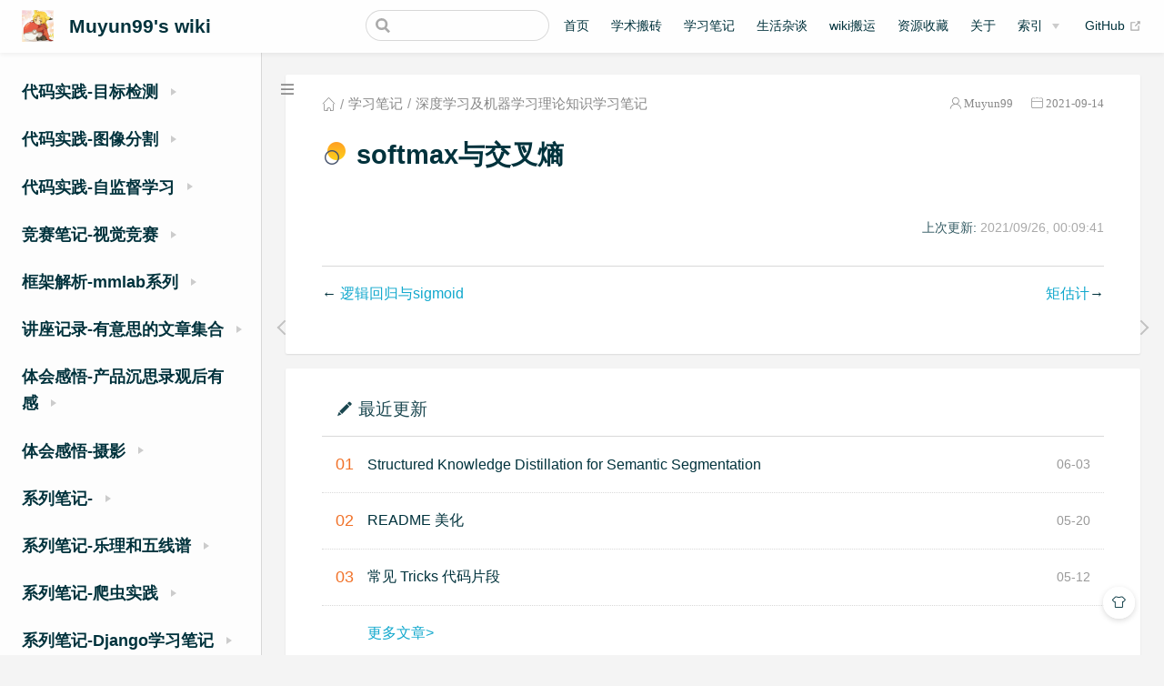

--- FILE ---
content_type: text/html; charset=utf-8
request_url: https://muyun99.github.io/pages/bc5b38/
body_size: 7588
content:
<!DOCTYPE html>
<html lang="en-US">
  <head>
    <meta charset="utf-8">
    <meta name="viewport" content="width=device-width,initial-scale=1">
    <title>softmax与交叉熵 | Muyun99&#39;s wiki</title>
    <meta name="generator" content="VuePress 1.8.0">
    <link rel="icon" href="/img/favicon.ico">
    <script data-ad-client="ca-pub-7828333725993554" async="async" src="https://pagead2.googlesyndication.com/pagead/js/adsbygoogle.js"></script>
    <meta name="description" content="">
    <meta name="keywords" content="">
    <meta name="baidu-site-verification" content="7F55weZDDc">
    <meta name="theme-color" content="#11a8cd">
    <link rel="preload" href="/assets/css/0.styles.bdefdc95.css" as="style"><link rel="preload" href="/assets/js/app.2164cc85.js" as="script"><link rel="preload" href="/assets/js/2.3a0f33d3.js" as="script"><link rel="preload" href="/assets/js/190.c7e999fe.js" as="script"><link rel="prefetch" href="/assets/js/10.5f46a7f2.js"><link rel="prefetch" href="/assets/js/100.46109e18.js"><link rel="prefetch" href="/assets/js/101.0826705d.js"><link rel="prefetch" href="/assets/js/102.5129cfd9.js"><link rel="prefetch" href="/assets/js/103.e0fad8e4.js"><link rel="prefetch" href="/assets/js/104.612f9d15.js"><link rel="prefetch" href="/assets/js/105.8f0d5447.js"><link rel="prefetch" href="/assets/js/106.59c5fbc8.js"><link rel="prefetch" href="/assets/js/107.bebb8c9f.js"><link rel="prefetch" href="/assets/js/108.73079467.js"><link rel="prefetch" href="/assets/js/109.7e815f7f.js"><link rel="prefetch" href="/assets/js/11.ba219e7b.js"><link rel="prefetch" href="/assets/js/110.6d8ffbe6.js"><link rel="prefetch" href="/assets/js/111.0531213b.js"><link rel="prefetch" href="/assets/js/112.f2c859c0.js"><link rel="prefetch" href="/assets/js/113.bc71ae69.js"><link rel="prefetch" href="/assets/js/114.26822f49.js"><link rel="prefetch" href="/assets/js/115.6512eecb.js"><link rel="prefetch" href="/assets/js/116.e224aaba.js"><link rel="prefetch" href="/assets/js/117.05e718a6.js"><link rel="prefetch" href="/assets/js/118.597ca212.js"><link rel="prefetch" href="/assets/js/119.5da78682.js"><link rel="prefetch" href="/assets/js/12.92eba91b.js"><link rel="prefetch" href="/assets/js/120.e581a0ee.js"><link rel="prefetch" href="/assets/js/121.be2c67fc.js"><link rel="prefetch" href="/assets/js/122.70e6b4e5.js"><link rel="prefetch" href="/assets/js/123.8296bcad.js"><link rel="prefetch" href="/assets/js/124.219f9074.js"><link rel="prefetch" href="/assets/js/125.42980d68.js"><link rel="prefetch" href="/assets/js/126.e0470fe1.js"><link rel="prefetch" href="/assets/js/127.2614a3ff.js"><link rel="prefetch" href="/assets/js/128.3894968d.js"><link rel="prefetch" href="/assets/js/129.bfd89640.js"><link rel="prefetch" href="/assets/js/13.41875a03.js"><link rel="prefetch" href="/assets/js/130.ca6af328.js"><link rel="prefetch" href="/assets/js/131.ce3547e9.js"><link rel="prefetch" href="/assets/js/132.c7adae59.js"><link rel="prefetch" href="/assets/js/133.7b148e67.js"><link rel="prefetch" href="/assets/js/134.26ce87d7.js"><link rel="prefetch" href="/assets/js/135.c0e6a63b.js"><link rel="prefetch" href="/assets/js/136.a846f868.js"><link rel="prefetch" href="/assets/js/137.01ef0c79.js"><link rel="prefetch" href="/assets/js/138.25845e03.js"><link rel="prefetch" href="/assets/js/139.f87d8dfb.js"><link rel="prefetch" href="/assets/js/14.4ea6e58b.js"><link rel="prefetch" href="/assets/js/140.a1e0adb4.js"><link rel="prefetch" href="/assets/js/141.8d294e46.js"><link rel="prefetch" href="/assets/js/142.f31a107d.js"><link rel="prefetch" href="/assets/js/143.962c12e1.js"><link rel="prefetch" href="/assets/js/144.3e126a2f.js"><link rel="prefetch" href="/assets/js/145.e872c634.js"><link rel="prefetch" href="/assets/js/146.ca3b3894.js"><link rel="prefetch" href="/assets/js/147.4ea23a80.js"><link rel="prefetch" href="/assets/js/148.4913751c.js"><link rel="prefetch" href="/assets/js/149.674df5e3.js"><link rel="prefetch" href="/assets/js/15.6315eebb.js"><link rel="prefetch" href="/assets/js/150.afbba495.js"><link rel="prefetch" href="/assets/js/151.244001f4.js"><link rel="prefetch" href="/assets/js/152.2138506a.js"><link rel="prefetch" href="/assets/js/153.096b6935.js"><link rel="prefetch" href="/assets/js/154.e3cfefa3.js"><link rel="prefetch" href="/assets/js/155.f7b4183e.js"><link rel="prefetch" href="/assets/js/156.d45d8fd9.js"><link rel="prefetch" href="/assets/js/157.fc653f4e.js"><link rel="prefetch" href="/assets/js/158.cad10f7d.js"><link rel="prefetch" href="/assets/js/159.adae05f6.js"><link rel="prefetch" href="/assets/js/16.a45707b9.js"><link rel="prefetch" href="/assets/js/160.828f88c1.js"><link rel="prefetch" href="/assets/js/161.20f3e039.js"><link rel="prefetch" href="/assets/js/162.cba07e9b.js"><link rel="prefetch" href="/assets/js/163.7783a35f.js"><link rel="prefetch" href="/assets/js/164.d3618df9.js"><link rel="prefetch" href="/assets/js/165.b2823237.js"><link rel="prefetch" href="/assets/js/166.11c27ec7.js"><link rel="prefetch" href="/assets/js/167.1b89c7f0.js"><link rel="prefetch" href="/assets/js/168.70c6c64f.js"><link rel="prefetch" href="/assets/js/169.73a1cf13.js"><link rel="prefetch" href="/assets/js/17.84b8189a.js"><link rel="prefetch" href="/assets/js/170.6529cd0e.js"><link rel="prefetch" href="/assets/js/171.eca471df.js"><link rel="prefetch" href="/assets/js/172.c37b1d1b.js"><link rel="prefetch" href="/assets/js/173.01d9640c.js"><link rel="prefetch" href="/assets/js/174.39b4e30a.js"><link rel="prefetch" href="/assets/js/175.42d99e11.js"><link rel="prefetch" href="/assets/js/176.66f3bf94.js"><link rel="prefetch" href="/assets/js/177.2f72339e.js"><link rel="prefetch" href="/assets/js/178.157bc1aa.js"><link rel="prefetch" href="/assets/js/179.f5fa8abc.js"><link rel="prefetch" href="/assets/js/18.7ef19f81.js"><link rel="prefetch" href="/assets/js/180.2d524cfa.js"><link rel="prefetch" href="/assets/js/181.94dd9ddd.js"><link rel="prefetch" href="/assets/js/182.e974805c.js"><link rel="prefetch" href="/assets/js/183.798e5d4f.js"><link rel="prefetch" href="/assets/js/184.6a8c5be6.js"><link rel="prefetch" href="/assets/js/185.18142647.js"><link rel="prefetch" href="/assets/js/186.84160426.js"><link rel="prefetch" href="/assets/js/187.49ee8f2f.js"><link rel="prefetch" href="/assets/js/188.836016f5.js"><link rel="prefetch" href="/assets/js/189.ff83730a.js"><link rel="prefetch" href="/assets/js/19.fe8ba7a9.js"><link rel="prefetch" href="/assets/js/191.fb777610.js"><link rel="prefetch" href="/assets/js/192.fe572b1a.js"><link rel="prefetch" href="/assets/js/193.ebbb0341.js"><link rel="prefetch" href="/assets/js/194.fc098f07.js"><link rel="prefetch" href="/assets/js/195.bdb2ad5c.js"><link rel="prefetch" href="/assets/js/196.e868eaa0.js"><link rel="prefetch" href="/assets/js/197.79638251.js"><link rel="prefetch" href="/assets/js/198.9c32057b.js"><link rel="prefetch" href="/assets/js/199.5fbb8d5a.js"><link rel="prefetch" href="/assets/js/20.6b22eb76.js"><link rel="prefetch" href="/assets/js/200.fd915906.js"><link rel="prefetch" href="/assets/js/201.deb6d35c.js"><link rel="prefetch" href="/assets/js/202.4b0e4bb8.js"><link rel="prefetch" href="/assets/js/203.9cb27cec.js"><link rel="prefetch" href="/assets/js/204.9772dbfe.js"><link rel="prefetch" href="/assets/js/205.46709f69.js"><link rel="prefetch" href="/assets/js/206.8838ac9a.js"><link rel="prefetch" href="/assets/js/207.1207b594.js"><link rel="prefetch" href="/assets/js/208.9d545170.js"><link rel="prefetch" href="/assets/js/209.48cef5cc.js"><link rel="prefetch" href="/assets/js/21.2b69be72.js"><link rel="prefetch" href="/assets/js/210.35875a85.js"><link rel="prefetch" href="/assets/js/211.1ef507f5.js"><link rel="prefetch" href="/assets/js/212.e40db2e4.js"><link rel="prefetch" href="/assets/js/213.5d5b825b.js"><link rel="prefetch" href="/assets/js/214.e0167929.js"><link rel="prefetch" href="/assets/js/215.b3dacfbe.js"><link rel="prefetch" href="/assets/js/216.6a6b8867.js"><link rel="prefetch" href="/assets/js/217.ad89b973.js"><link rel="prefetch" href="/assets/js/218.e6c353a0.js"><link rel="prefetch" href="/assets/js/219.78d57472.js"><link rel="prefetch" href="/assets/js/22.a171d265.js"><link rel="prefetch" href="/assets/js/220.0587014d.js"><link rel="prefetch" href="/assets/js/221.b02bd13b.js"><link rel="prefetch" href="/assets/js/222.77d7b68d.js"><link rel="prefetch" href="/assets/js/223.989fa28e.js"><link rel="prefetch" href="/assets/js/224.f26de2a0.js"><link rel="prefetch" href="/assets/js/225.3d0828ec.js"><link rel="prefetch" href="/assets/js/226.194d710e.js"><link rel="prefetch" href="/assets/js/227.f9768256.js"><link rel="prefetch" href="/assets/js/228.41593a37.js"><link rel="prefetch" href="/assets/js/229.6a592fa1.js"><link rel="prefetch" href="/assets/js/23.d812c568.js"><link rel="prefetch" href="/assets/js/230.3c6fdea6.js"><link rel="prefetch" href="/assets/js/231.0fc24bb2.js"><link rel="prefetch" href="/assets/js/232.f381122a.js"><link rel="prefetch" href="/assets/js/233.d1d5bacf.js"><link rel="prefetch" href="/assets/js/234.4af5f5d4.js"><link rel="prefetch" href="/assets/js/235.f252f22f.js"><link rel="prefetch" href="/assets/js/236.7de67ddb.js"><link rel="prefetch" href="/assets/js/237.47ced467.js"><link rel="prefetch" href="/assets/js/238.1a33fd51.js"><link rel="prefetch" href="/assets/js/239.b696499c.js"><link rel="prefetch" href="/assets/js/24.72ac623b.js"><link rel="prefetch" href="/assets/js/240.16d96df4.js"><link rel="prefetch" href="/assets/js/241.691185aa.js"><link rel="prefetch" href="/assets/js/242.377e1fd2.js"><link rel="prefetch" href="/assets/js/243.4ed38de5.js"><link rel="prefetch" href="/assets/js/244.586adc48.js"><link rel="prefetch" href="/assets/js/245.11f2a36a.js"><link rel="prefetch" href="/assets/js/246.1ddf3941.js"><link rel="prefetch" href="/assets/js/247.d25ea987.js"><link rel="prefetch" href="/assets/js/248.71958f1a.js"><link rel="prefetch" href="/assets/js/25.fb468557.js"><link rel="prefetch" href="/assets/js/26.e7dda852.js"><link rel="prefetch" href="/assets/js/27.467f0322.js"><link rel="prefetch" href="/assets/js/28.426290bc.js"><link rel="prefetch" href="/assets/js/29.225ecc7e.js"><link rel="prefetch" href="/assets/js/3.15429d0b.js"><link rel="prefetch" href="/assets/js/30.fa7560f8.js"><link rel="prefetch" href="/assets/js/31.a8fc66f3.js"><link rel="prefetch" href="/assets/js/32.ac50becc.js"><link rel="prefetch" href="/assets/js/33.59608a34.js"><link rel="prefetch" href="/assets/js/34.68a0dbe3.js"><link rel="prefetch" href="/assets/js/35.6336ae0a.js"><link rel="prefetch" href="/assets/js/36.f9d748d4.js"><link rel="prefetch" href="/assets/js/37.85b39d58.js"><link rel="prefetch" href="/assets/js/38.b2d7cfc8.js"><link rel="prefetch" href="/assets/js/39.8c3fc57c.js"><link rel="prefetch" href="/assets/js/4.1cd3e40a.js"><link rel="prefetch" href="/assets/js/40.b67b358c.js"><link rel="prefetch" href="/assets/js/41.c5473fd5.js"><link rel="prefetch" href="/assets/js/42.12286784.js"><link rel="prefetch" href="/assets/js/43.758498fe.js"><link rel="prefetch" href="/assets/js/44.621d6d70.js"><link rel="prefetch" href="/assets/js/45.7344cb95.js"><link rel="prefetch" href="/assets/js/46.02c79e51.js"><link rel="prefetch" href="/assets/js/47.bc1cde90.js"><link rel="prefetch" href="/assets/js/48.00eb4363.js"><link rel="prefetch" href="/assets/js/49.e0368bdc.js"><link rel="prefetch" href="/assets/js/5.1ef7651e.js"><link rel="prefetch" href="/assets/js/50.11151480.js"><link rel="prefetch" href="/assets/js/51.39f64147.js"><link rel="prefetch" href="/assets/js/52.58c3f1e5.js"><link rel="prefetch" href="/assets/js/53.3689ff3f.js"><link rel="prefetch" href="/assets/js/54.9a425b4c.js"><link rel="prefetch" href="/assets/js/55.d5837e6a.js"><link rel="prefetch" href="/assets/js/56.4f6a4a6d.js"><link rel="prefetch" href="/assets/js/57.78ad9bd8.js"><link rel="prefetch" href="/assets/js/58.7a4a19db.js"><link rel="prefetch" href="/assets/js/59.3cd8b88a.js"><link rel="prefetch" href="/assets/js/6.f2219599.js"><link rel="prefetch" href="/assets/js/60.5dfcb925.js"><link rel="prefetch" href="/assets/js/61.50246c0b.js"><link rel="prefetch" href="/assets/js/62.94b3d244.js"><link rel="prefetch" href="/assets/js/63.5d1c7582.js"><link rel="prefetch" href="/assets/js/64.7e504dbe.js"><link rel="prefetch" href="/assets/js/65.0ab7d7f5.js"><link rel="prefetch" href="/assets/js/66.9b1e5832.js"><link rel="prefetch" href="/assets/js/67.a49a0072.js"><link rel="prefetch" href="/assets/js/68.89a2cdb9.js"><link rel="prefetch" href="/assets/js/69.7c51a497.js"><link rel="prefetch" href="/assets/js/7.24d16974.js"><link rel="prefetch" href="/assets/js/70.fa17088f.js"><link rel="prefetch" href="/assets/js/71.652bc609.js"><link rel="prefetch" href="/assets/js/72.a8b644d6.js"><link rel="prefetch" href="/assets/js/73.96493a6a.js"><link rel="prefetch" href="/assets/js/74.6e32cc3b.js"><link rel="prefetch" href="/assets/js/75.5575a872.js"><link rel="prefetch" href="/assets/js/76.553e4468.js"><link rel="prefetch" href="/assets/js/77.78664d5a.js"><link rel="prefetch" href="/assets/js/78.4e68102a.js"><link rel="prefetch" href="/assets/js/79.26a5da26.js"><link rel="prefetch" href="/assets/js/8.0fc65535.js"><link rel="prefetch" href="/assets/js/80.628040bb.js"><link rel="prefetch" href="/assets/js/81.f8aa9e53.js"><link rel="prefetch" href="/assets/js/82.4d269dab.js"><link rel="prefetch" href="/assets/js/83.e451c303.js"><link rel="prefetch" href="/assets/js/84.76bc15ac.js"><link rel="prefetch" href="/assets/js/85.52941df8.js"><link rel="prefetch" href="/assets/js/86.9afbfc8c.js"><link rel="prefetch" href="/assets/js/87.da83cc25.js"><link rel="prefetch" href="/assets/js/88.f2829fa6.js"><link rel="prefetch" href="/assets/js/89.cb138ae1.js"><link rel="prefetch" href="/assets/js/9.a6c1a71e.js"><link rel="prefetch" href="/assets/js/90.8192237b.js"><link rel="prefetch" href="/assets/js/91.109a9a1b.js"><link rel="prefetch" href="/assets/js/92.ffdd8c48.js"><link rel="prefetch" href="/assets/js/93.ffbf1b0a.js"><link rel="prefetch" href="/assets/js/94.d50a2400.js"><link rel="prefetch" href="/assets/js/95.8db673cc.js"><link rel="prefetch" href="/assets/js/96.9071a7e6.js"><link rel="prefetch" href="/assets/js/97.0f525bfd.js"><link rel="prefetch" href="/assets/js/98.dccba0c1.js"><link rel="prefetch" href="/assets/js/99.ba1fcb5f.js">
    <link rel="stylesheet" href="/assets/css/0.styles.bdefdc95.css">
  </head>
  <body class="theme-mode-light">
    <div id="app" data-server-rendered="true"><div class="theme-container sidebar-open"><header class="navbar blur"><div title="目录" class="sidebar-button"><svg xmlns="http://www.w3.org/2000/svg" aria-hidden="true" role="img" viewBox="0 0 448 512" class="icon"><path fill="currentColor" d="M436 124H12c-6.627 0-12-5.373-12-12V80c0-6.627 5.373-12 12-12h424c6.627 0 12 5.373 12 12v32c0 6.627-5.373 12-12 12zm0 160H12c-6.627 0-12-5.373-12-12v-32c0-6.627 5.373-12 12-12h424c6.627 0 12 5.373 12 12v32c0 6.627-5.373 12-12 12zm0 160H12c-6.627 0-12-5.373-12-12v-32c0-6.627 5.373-12 12-12h424c6.627 0 12 5.373 12 12v32c0 6.627-5.373 12-12 12z"></path></svg></div> <a href="/" class="home-link router-link-active"><img src="/img/EB-logo.png" alt="Muyun99's wiki" class="logo"> <span class="site-name can-hide">Muyun99's wiki</span></a> <div class="links"><div class="search-box"><input aria-label="Search" autocomplete="off" spellcheck="false" value=""> <!----></div> <nav class="nav-links can-hide"><div class="nav-item"><a href="/" class="nav-link">首页</a></div><div class="nav-item"><a href="/research/" class="nav-link">学术搬砖</a></div><div class="nav-item"><a href="/notes/" class="nav-link">学习笔记</a></div><div class="nav-item"><a href="/life/" class="nav-link">生活杂谈</a></div><div class="nav-item"><a href="/wiki/" class="nav-link">wiki搬运</a></div><div class="nav-item"><a href="/resources/" class="nav-link">资源收藏</a></div><div class="nav-item"><a href="/about/" class="nav-link">关于</a></div><div class="nav-item"><div class="dropdown-wrapper"><button type="button" aria-label="索引" class="dropdown-title"><a href="/archives/" class="link-title">索引</a> <span class="title" style="display:none;">索引</span> <span class="arrow right"></span></button> <ul class="nav-dropdown" style="display:none;"><li class="dropdown-item"><!----> <a href="/categories/" class="nav-link">分类</a></li><li class="dropdown-item"><!----> <a href="/tags/" class="nav-link">标签</a></li><li class="dropdown-item"><!----> <a href="/archives/" class="nav-link">归档</a></li></ul></div></div> <a href="https://github.com/xugaoyi/vuepress-theme-vdoing" target="_blank" rel="noopener noreferrer" class="repo-link">
    GitHub
    <span><svg xmlns="http://www.w3.org/2000/svg" aria-hidden="true" focusable="false" x="0px" y="0px" viewBox="0 0 100 100" width="15" height="15" class="icon outbound"><path fill="currentColor" d="M18.8,85.1h56l0,0c2.2,0,4-1.8,4-4v-32h-8v28h-48v-48h28v-8h-32l0,0c-2.2,0-4,1.8-4,4v56C14.8,83.3,16.6,85.1,18.8,85.1z"></path> <polygon fill="currentColor" points="45.7,48.7 51.3,54.3 77.2,28.5 77.2,37.2 85.2,37.2 85.2,14.9 62.8,14.9 62.8,22.9 71.5,22.9"></polygon></svg> <span class="sr-only">(opens new window)</span></span></a></nav></div></header> <div class="sidebar-mask"></div> <aside class="sidebar" style="display:none;"><div class="blogger"><img src="https://muyun-blog-pic.oss-cn-shanghai.aliyuncs.com/tutou.jpg"> <div class="blogger-info"><h3>Muyun99</h3> <span>努力成为一个善良的人</span></div></div> <nav class="nav-links"><div class="nav-item"><a href="/" class="nav-link">首页</a></div><div class="nav-item"><a href="/research/" class="nav-link">学术搬砖</a></div><div class="nav-item"><a href="/notes/" class="nav-link">学习笔记</a></div><div class="nav-item"><a href="/life/" class="nav-link">生活杂谈</a></div><div class="nav-item"><a href="/wiki/" class="nav-link">wiki搬运</a></div><div class="nav-item"><a href="/resources/" class="nav-link">资源收藏</a></div><div class="nav-item"><a href="/about/" class="nav-link">关于</a></div><div class="nav-item"><div class="dropdown-wrapper"><button type="button" aria-label="索引" class="dropdown-title"><a href="/archives/" class="link-title">索引</a> <span class="title" style="display:none;">索引</span> <span class="arrow right"></span></button> <ul class="nav-dropdown" style="display:none;"><li class="dropdown-item"><!----> <a href="/categories/" class="nav-link">分类</a></li><li class="dropdown-item"><!----> <a href="/tags/" class="nav-link">标签</a></li><li class="dropdown-item"><!----> <a href="/archives/" class="nav-link">归档</a></li></ul></div></div> <a href="https://github.com/xugaoyi/vuepress-theme-vdoing" target="_blank" rel="noopener noreferrer" class="repo-link">
    GitHub
    <span><svg xmlns="http://www.w3.org/2000/svg" aria-hidden="true" focusable="false" x="0px" y="0px" viewBox="0 0 100 100" width="15" height="15" class="icon outbound"><path fill="currentColor" d="M18.8,85.1h56l0,0c2.2,0,4-1.8,4-4v-32h-8v28h-48v-48h28v-8h-32l0,0c-2.2,0-4,1.8-4,4v56C14.8,83.3,16.6,85.1,18.8,85.1z"></path> <polygon fill="currentColor" points="45.7,48.7 51.3,54.3 77.2,28.5 77.2,37.2 85.2,37.2 85.2,14.9 62.8,14.9 62.8,22.9 71.5,22.9"></polygon></svg> <span class="sr-only">(opens new window)</span></span></a></nav>  <ul class="sidebar-links"><li><section class="sidebar-group collapsable depth-0"><p class="sidebar-heading"><span>代码实践-目标检测</span> <span class="arrow right"></span></p> <!----></section></li><li><section class="sidebar-group collapsable depth-0"><p class="sidebar-heading"><span>代码实践-图像分割</span> <span class="arrow right"></span></p> <!----></section></li><li><section class="sidebar-group collapsable depth-0"><p class="sidebar-heading"><span>代码实践-自监督学习</span> <span class="arrow right"></span></p> <!----></section></li><li><section class="sidebar-group collapsable depth-0"><p class="sidebar-heading"><span>竞赛笔记-视觉竞赛</span> <span class="arrow right"></span></p> <!----></section></li><li><section class="sidebar-group collapsable depth-0"><p class="sidebar-heading"><span>框架解析-mmlab系列</span> <span class="arrow right"></span></p> <!----></section></li><li><section class="sidebar-group collapsable depth-0"><p class="sidebar-heading"><span>讲座记录-有意思的文章集合</span> <span class="arrow right"></span></p> <!----></section></li><li><section class="sidebar-group collapsable depth-0"><p class="sidebar-heading"><span>体会感悟-产品沉思录观后有感</span> <span class="arrow right"></span></p> <!----></section></li><li><section class="sidebar-group collapsable depth-0"><p class="sidebar-heading"><span>体会感悟-摄影</span> <span class="arrow right"></span></p> <!----></section></li><li><section class="sidebar-group collapsable depth-0"><p class="sidebar-heading"><span>系列笔记-</span> <span class="arrow right"></span></p> <!----></section></li><li><section class="sidebar-group collapsable depth-0"><p class="sidebar-heading"><span>系列笔记-乐理和五线谱</span> <span class="arrow right"></span></p> <!----></section></li><li><section class="sidebar-group collapsable depth-0"><p class="sidebar-heading"><span>系列笔记-爬虫实践</span> <span class="arrow right"></span></p> <!----></section></li><li><section class="sidebar-group collapsable depth-0"><p class="sidebar-heading"><span>系列笔记-Django学习笔记</span> <span class="arrow right"></span></p> <!----></section></li><li><section class="sidebar-group collapsable depth-0"><p class="sidebar-heading"><span>系列笔记-Git 使用笔记</span> <span class="arrow right"></span></p> <!----></section></li><li><section class="sidebar-group collapsable depth-0"><p class="sidebar-heading"><span>系列笔记-网站搭建</span> <span class="arrow right"></span></p> <!----></section></li><li><section class="sidebar-group collapsable depth-0"><p class="sidebar-heading"><span>系列笔记-图卷积网络</span> <span class="arrow right"></span></p> <!----></section></li><li><section class="sidebar-group collapsable depth-0"><p class="sidebar-heading"><span>课程笔记-MIT-NULL</span> <span class="arrow right"></span></p> <!----></section></li><li><section class="sidebar-group collapsable depth-0"><p class="sidebar-heading"><span>系列笔记-OpenCV-Python</span> <span class="arrow right"></span></p> <!----></section></li><li><section class="sidebar-group collapsable depth-0"><p class="sidebar-heading"><span>系列笔记-使用 Beancount 记账</span> <span class="arrow right"></span></p> <!----></section></li><li><section class="sidebar-group collapsable depth-0"><p class="sidebar-heading"><span>系列笔记-Python设计模式</span> <span class="arrow right"></span></p> <!----></section></li><li><section class="sidebar-group collapsable depth-0"><p class="sidebar-heading"><span>系列笔记-MLOps</span> <span class="arrow right"></span></p> <!----></section></li><li><section class="sidebar-group collapsable depth-0"><p class="sidebar-heading"><span>系列笔记-Apollo自动驾驶</span> <span class="arrow right"></span></p> <!----></section></li><li><section class="sidebar-group collapsable depth-0"><p class="sidebar-heading"><span>系列笔记-PaddlePaddle</span> <span class="arrow right"></span></p> <!----></section></li><li><section class="sidebar-group collapsable depth-0"><p class="sidebar-heading"><span>系列笔记-视频操作</span> <span class="arrow right"></span></p> <!----></section></li><li><section class="sidebar-group collapsable depth-0"><p class="sidebar-heading"><span>Vue+Django前后端分离开发</span> <span class="arrow right"></span></p> <!----></section></li><li><section class="sidebar-group collapsable depth-0"><p class="sidebar-heading open"><span>深度学习及机器学习理论知识学习笔记</span> <span class="arrow down"></span></p> <ul class="sidebar-links sidebar-group-items"><li><a href="/pages/b4bbc7/" class="sidebar-link">极大似然函数</a></li><li><a href="/pages/fbd258/" class="sidebar-link">逻辑回归与sigmoid</a></li><li><a href="/pages/bc5b38/" aria-current="page" class="active sidebar-link">softmax与交叉熵</a></li><li><a href="/pages/38d46e/" class="sidebar-link">矩估计</a></li><li><a href="/pages/e646c8/" class="sidebar-link">损失函数的前置知识</a></li></ul></section></li><li><section class="sidebar-group collapsable depth-0"><p class="sidebar-heading"><span>PyTorch Tricks</span> <span class="arrow right"></span></p> <!----></section></li></ul> <div class="sidebar-slot sidebar-slot-bottom"><!-- 正方形 -->
      <ins class="adsbygoogle"
          style="display:block"
          data-ad-client="ca-pub-7828333725993554"
          data-ad-slot="3508773082"
          data-ad-format="auto"
          data-full-width-responsive="true"></ins>
      <script>
          (adsbygoogle = window.adsbygoogle || []).push({});
      </script></div></aside> <div><main class="page"><div class="theme-vdoing-wrapper "><div class="articleInfo-wrap" data-v-33863c7e><div class="articleInfo" data-v-33863c7e><ul class="breadcrumbs" data-v-33863c7e><li data-v-33863c7e><a href="/" title="首页" class="iconfont icon-home router-link-active" data-v-33863c7e></a></li> <li data-v-33863c7e><a href="/notes" title="学习笔记-目录页" data-v-33863c7e>学习笔记</a></li> <li data-v-33863c7e><a href="/notes/#深度学习及机器学习理论知识学习笔记" title="学习笔记#深度学习及机器学习理论知识学习笔记" data-v-33863c7e>深度学习及机器学习理论知识学习笔记</a></li> <!----></ul> <div class="info" data-v-33863c7e><div title="作者" class="author iconfont icon-touxiang" data-v-33863c7e><a href="https://github.com/Muyun99" target="_blank" title="作者" class="beLink" data-v-33863c7e>Muyun99</a></div> <div title="创建时间" class="date iconfont icon-riqi" data-v-33863c7e><a href="javascript:;" data-v-33863c7e>2021-09-14</a></div> <!----></div></div></div> <!----> <div class="content-wrapper"><!----> <h1><img src="[data-uri]">
          softmax与交叉熵
        </h1> <div class="page-slot page-slot-top"><!-- 固定100% * 90px可显示，max-height:90px未见显示-->
     <ins class="adsbygoogle"
          style="display:inline-block;width:100%;max-height:90px"
          data-ad-client="ca-pub-7828333725993554"
          data-ad-slot="6625304284"></ins>
      <script>
          (adsbygoogle = window.adsbygoogle || []).push({});
      </script></div> <div class="theme-vdoing-content content__default"></div></div> <div class="page-slot page-slot-bottom"><!-- 横向自适应 -->
      <ins class="adsbygoogle"
          style="display:block"
          data-ad-client="ca-pub-7828333725993554"
          data-ad-slot="6620245489"
          data-ad-format="auto"
          data-full-width-responsive="true"></ins>
      <script>
          (adsbygoogle = window.adsbygoogle || []).push({});
      </script></div> <div class="page-edit"><!----> <!----> <div class="last-updated"><span class="prefix">上次更新:</span> <span class="time">2021/09/26, 00:09:41</span></div></div> <div class="page-nav-wapper"><div class="page-nav-centre-wrap"><a href="/pages/fbd258/" class="page-nav-centre page-nav-centre-prev"><div class="tooltip">逻辑回归与sigmoid</div></a> <a href="/pages/38d46e/" class="page-nav-centre page-nav-centre-next"><div class="tooltip">矩估计</div></a></div> <div class="page-nav"><p class="inner"><span class="prev">
        ←
        <a href="/pages/fbd258/" class="prev">逻辑回归与sigmoid</a></span> <span class="next"><a href="/pages/38d46e/">矩估计</a>→
      </span></p></div></div></div> <div class="article-list"><div class="article-title"><a href="/archives/" class="iconfont icon-bi">最近更新</a></div> <div class="article-wrapper"><dl><dd>01</dd> <dt><a href="/pages/eb7136/"><div>Structured Knowledge Distillation for Semantic Segmentation</div></a> <span>06-03</span></dt></dl><dl><dd>02</dd> <dt><a href="/pages/83977c/"><div>README 美化</div></a> <span>05-20</span></dt></dl><dl><dd>03</dd> <dt><a href="/pages/53d32c/"><div>常见 Tricks 代码片段</div></a> <span>05-12</span></dt></dl> <dl><dd></dd> <dt><a href="/archives/" class="more">更多文章&gt;</a></dt></dl></div></div></main></div> <div class="footer"><div class="icons"><a href="mailto:yundoo99@gmail.com" title="发邮件" target="_blank" class="iconfont icon-mail"></a><a href="https://github.com/muyun99" title="GitHub" target="_blank" class="iconfont icon-github"></a><a href="https://muyun.work" title="博客" target="_blank" class="iconfont icon-Blog"></a><a href="https://music.163.com/#/playlist?id=713385758" title="听音乐" target="_blank" class="iconfont icon-icon-test"></a></div> 
  Theme by
  <a href="https://github.com/xugaoyi/vuepress-theme-vdoing" target="_blank" title="本站主题">Vdoing</a> 
    | Copyright © 2021-2023
    <span>Muyun99 | <a href="https://github.com/Muyun99/Wiki/blob/main/LICENSE" target="_blank">MIT License</a></span></div> <div class="buttons"><div title="返回顶部" class="button blur go-to-top iconfont icon-fanhuidingbu" style="display:none;"></div> <div title="去评论" class="button blur go-to-comment iconfont icon-pinglun" style="display:none;"></div> <div title="主题模式" class="button blur theme-mode-but iconfont icon-zhuti"><ul class="select-box" style="display:none;"><li class="iconfont icon-zidong">跟随系统</li><li class="iconfont icon-rijianmoshi">浅色模式</li><li class="iconfont icon-yejianmoshi">深色模式</li><li class="iconfont icon-yuedu">阅读模式</li></ul></div></div> <!----> <!----> <div class="custom-html-window custom-html-window-rb" style="display:;"><div class="custom-wrapper"><i class="close-but">×</i> <div><!-- 固定160*160px -->
      <ins class="adsbygoogle"
          style="display:inline-block;max-width:160px;max-height:160px"
          data-ad-client="ca-pub-7828333725993554"
          data-ad-slot="8377369658"></ins>
      <script>
          (adsbygoogle = window.adsbygoogle || []).push({});
      </script>
      </div></div></div></div><div class="global-ui"></div></div>
    <script src="/assets/js/app.2164cc85.js" defer></script><script src="/assets/js/2.3a0f33d3.js" defer></script><script src="/assets/js/190.c7e999fe.js" defer></script>
  </body>
</html>

--- FILE ---
content_type: text/html; charset=utf-8
request_url: https://www.google.com/recaptcha/api2/aframe
body_size: 265
content:
<!DOCTYPE HTML><html><head><meta http-equiv="content-type" content="text/html; charset=UTF-8"></head><body><script nonce="2-SGvn90tsPXm41ogWph3w">/** Anti-fraud and anti-abuse applications only. See google.com/recaptcha */ try{var clients={'sodar':'https://pagead2.googlesyndication.com/pagead/sodar?'};window.addEventListener("message",function(a){try{if(a.source===window.parent){var b=JSON.parse(a.data);var c=clients[b['id']];if(c){var d=document.createElement('img');d.src=c+b['params']+'&rc='+(localStorage.getItem("rc::a")?sessionStorage.getItem("rc::b"):"");window.document.body.appendChild(d);sessionStorage.setItem("rc::e",parseInt(sessionStorage.getItem("rc::e")||0)+1);localStorage.setItem("rc::h",'1768703157728');}}}catch(b){}});window.parent.postMessage("_grecaptcha_ready", "*");}catch(b){}</script></body></html>

--- FILE ---
content_type: text/css; charset=utf-8
request_url: https://muyun99.github.io/assets/css/0.styles.bdefdc95.css
body_size: 101780
content:
@import url(//at.alicdn.com/t/font_1678482_kdcbbwxa6v.css);.code-demo-wrapper{margin-top:10px;border:1px solid var(--border-color,#eaecef);border-radius:4px;transition:all .2s}.code-demo-wrapper:not([demo-inited]){display:none}.code-demo-wrapper:hover{box-shadow:0 2px 12px var(--card-shadow-color,rgba(0,0,0,.15))}.code-demo-wrapper .demo-wrapper{position:relative;max-height:400px;padding:20px;border-bottom:1px solid var(--border-color,#eaecef);overflow:auto}@media (max-width:959px){.code-demo-wrapper .code-demo-app{margin-left:auto!important;margin-right:auto!important}}.code-wrapper{overflow:hidden;transition:height .5s}.code-wrapper .code>p{margin:.75rem}.theme-default-content .code-wrapper .code>div[class*=language-]:first-child pre{margin-top:0!important}.theme-default-content .code-wrapper .code>div[class*=language-].language-json{display:none}.theme-default-content .code-wrapper .code>div[class*=language-].line-numbers-mode:after{border-radius:0}@media (max-width:419px){.theme-default-content .code-wrapper .code>div[class*=language-]{margin:.8rem 0}.theme-default-content .code-wrapper .code>div[class*=language-].line-numbers-mode:after,.theme-default-content .code-wrapper .code>div[class*=language-] .line-numbers-wrapper{display:none}.theme-default-content .code-wrapper .code>div[class*=language-] pre[class*=language-]{padding:1.25rem 1.25rem 1rem}}.theme-default-content .code-wrapper .code>div[class*=language-] .copy-code-button{bottom:-10px;right:-2px;border-top-right-radius:50% 20%;border-bottom-right-radius:50% 20%;width:28px;height:28px}.code-demo-footer{position:relative;text-align:left}.code-demo-footer.show-link .code-demo-codepen,.code-demo-footer.show-link .code-demo-jsfiddle{opacity:1}.code-demo-footer .expand{display:inline-block;vertical-align:middle;width:1em;height:1em;background-image:url("data:image/svg+xml;charset=utf-8,%3Csvg xmlns='http://www.w3.org/2000/svg' viewBox='0 0 24 24'%3E%3Cpath fill='rgba(0,0,0,0.5)' d='M7.41 15.41L12 10.83l4.59 4.58L18 14l-6-6-6 6z'/%3E%3C/svg%3E");line-height:normal;transition:all .3s;position:relative;margin:8px;background-color:transparent;border-color:transparent;font-size:24px;outline:none;cursor:pointer}.theme-dark .code-demo-footer .expand{background-image:url("data:image/svg+xml;charset=utf-8,%3Csvg xmlns='http://www.w3.org/2000/svg' viewBox='0 0 24 24'%3E%3Cpath fill='rgba(255,255,255,0.5)' d='M7.41 15.41L12 10.83l4.59 4.58L18 14l-6-6-6 6z'/%3E%3C/svg%3E")}.code-demo-footer .expand.down{transform:rotate(180deg)}.code-demo-footer .expand.right{transform:rotate(90deg)}.code-demo-footer .expand.left{transform:rotate(-90deg)}.code-demo-footer .title{display:inline-block;vertical-align:top;line-height:40px}.code-demo-footer .code-demo-codepen,.code-demo-footer .code-demo-jsfiddle{float:right;margin:8px 4px}.code-demo-footer .code-demo-codepen:hover,.code-demo-footer .code-demo-jsfiddle:hover{opacity:1}.code-demo-footer .button{position:relative;margin:0;padding:0;color:#3eaf7c;font-size:14px;outline:none}.code-demo-footer .button:hover:before{content:attr(data-tip);position:absolute;top:-28px;left:50%;z-index:100;padding:6px;border-radius:4px;background-color:rgba(0,0,0,.8);color:#eee;font-size:12px;line-height:1;white-space:nowrap;transform:translateX(-50%)}.code-demo-footer .button:hover:after{content:""!important;display:block;position:absolute;left:50%;top:-5px;transform:translateX(-50%);border:5px solid transparent;border-top-color:rgba(0,0,0,.8)}.code-demo-footer .button:hover svg{fill:var(--accent-color,#11a8cd)}.code-demo-footer .button svg{width:1.25rem;height:1.25rem;fill:var(--grey12,#bbb)}.code-copy{color:#aaa;fill:#aaa;font-size:14px;display:inline-block;cursor:pointer}div[class*=aside-code] aside .code-copy,div[class*=language-] pre .code-copy{position:absolute;z-index:1000;top:7px;right:35px;opacity:0;font-size:16px}div[class*=aside-code] aside:hover .code-copy,div[class*=language-] pre:hover .code-copy{opacity:1}.content pre,.content pre[class*=language-]{overflow-y:hidden}div[class*=language-] pre,div[class*=language-] pre[class*=language-]{position:static!important}div[class~=language-text]:before{content:"text"}div[class~=language-yml]:before{content:"yml"}div[class*=language-] pre{-webkit-user-select:text;-moz-user-select:text;-ms-user-select:text;user-select:text}p code{-webkit-user-select:all;-moz-user-select:all;-ms-user-select:all;user-select:all}@-webkit-keyframes message-move-in{0%{opacity:0;transform:translateY(-100%)}to{opacity:1;transform:translateY(0)}}@keyframes message-move-in{0%{opacity:0;transform:translateY(-100%)}to{opacity:1;transform:translateY(0)}}#message-container .message.move-in{-webkit-animation:message-move-in .3s ease-in-out;animation:message-move-in .3s ease-in-out}@-webkit-keyframes message-move-out{0%{opacity:1;transform:translateY(0)}to{opacity:0;transform:translateY(-100%)}}@keyframes message-move-out{0%{opacity:1;transform:translateY(0)}to{opacity:0;transform:translateY(-100%)}}#message-container .message.move-out{-webkit-animation:message-move-out .3s ease-in-out;animation:message-move-out .3s ease-in-out;-webkit-animation-fill-mode:forwards;animation-fill-mode:forwards}#message-container .message{background:#fff;margin:10px 0;padding:0 10px;height:40px;box-shadow:0 0 10px 0 #ccc;font-size:14px;border-radius:3px;display:flex;align-items:center;transition:height .2s ease-in-out,margin .2s ease-in-out}#message-container{position:fixed;left:0;top:100px;right:0;display:flex;flex-direction:column;align-items:center}#message-container .message .text{color:#333;padding:0 20px 0 5px}.theme-code-block[data-v-4f1e9d0c]{display:none}.theme-code-block__active[data-v-4f1e9d0c]{display:block}.theme-code-block>pre[data-v-4f1e9d0c]{background-color:orange}@media (max-width:419px){.theme-code-group div[class*=language-][data-v-4f1e9d0c]{margin:0}}.theme-mode-light[data-v-2f5f1757]{--bodyBg:#f4f4f4;--mainBg:#fff;--sidebarBg:hsla(0,0%,100%,0.8);--blurBg:hsla(0,0%,100%,0.9);--customBlockBg:#f1f1f1;--textColor:#00323c;--textLightenColor:#0085ad;--borderColor:rgba(0,0,0,0.15);--codeBg:#f6f6f6;--codeColor:#525252}.theme-mode-light code[class*=language-][data-v-2f5f1757],.theme-mode-light pre[class*=language-][data-v-2f5f1757]{color:#000;background:none;text-shadow:0 1px #fff;font-family:Consolas,Monaco,Andale Mono,Ubuntu Mono,monospace;font-size:1em;text-align:left;white-space:pre;word-spacing:normal;word-break:normal;word-wrap:normal;line-height:1.5;-moz-tab-size:4;-o-tab-size:4;tab-size:4;-webkit-hyphens:none;-ms-hyphens:none;hyphens:none}.theme-mode-light code[class*=language-][data-v-2f5f1757]::-moz-selection,.theme-mode-light code[class*=language-][data-v-2f5f1757] ::-moz-selection,.theme-mode-light pre[class*=language-][data-v-2f5f1757]::-moz-selection,.theme-mode-light pre[class*=language-][data-v-2f5f1757] ::-moz-selection{text-shadow:none;background:#b3d4fc}.theme-mode-light code[class*=language-][data-v-2f5f1757]::selection,.theme-mode-light code[class*=language-][data-v-2f5f1757] ::selection,.theme-mode-light pre[class*=language-][data-v-2f5f1757]::selection,.theme-mode-light pre[class*=language-][data-v-2f5f1757] ::selection{text-shadow:none;background:#b3d4fc}@media print{.theme-mode-light code[class*=language-][data-v-2f5f1757],.theme-mode-light pre[class*=language-][data-v-2f5f1757]{text-shadow:none}}.theme-mode-light pre[class*=language-][data-v-2f5f1757]{padding:1em;margin:.5em 0;overflow:auto}.theme-mode-light :not(pre)>code[class*=language-][data-v-2f5f1757],.theme-mode-light pre[class*=language-][data-v-2f5f1757]{background:#f5f2f0}.theme-mode-light :not(pre)>code[class*=language-][data-v-2f5f1757]{padding:.1em;border-radius:.3em;white-space:normal}.theme-mode-light .token.cdata[data-v-2f5f1757],.theme-mode-light .token.comment[data-v-2f5f1757],.theme-mode-light .token.doctype[data-v-2f5f1757],.theme-mode-light .token.prolog[data-v-2f5f1757]{color:#708090}.theme-mode-light .token.punctuation[data-v-2f5f1757]{color:#999}.theme-mode-light .namespace[data-v-2f5f1757]{opacity:.7}.theme-mode-light .token.boolean[data-v-2f5f1757],.theme-mode-light .token.constant[data-v-2f5f1757],.theme-mode-light .token.deleted[data-v-2f5f1757],.theme-mode-light .token.number[data-v-2f5f1757],.theme-mode-light .token.property[data-v-2f5f1757],.theme-mode-light .token.symbol[data-v-2f5f1757],.theme-mode-light .token.tag[data-v-2f5f1757]{color:#905}.theme-mode-light .token.attr-name[data-v-2f5f1757],.theme-mode-light .token.builtin[data-v-2f5f1757],.theme-mode-light .token.char[data-v-2f5f1757],.theme-mode-light .token.inserted[data-v-2f5f1757],.theme-mode-light .token.selector[data-v-2f5f1757],.theme-mode-light .token.string[data-v-2f5f1757]{color:#690}.theme-mode-light .language-css .token.string[data-v-2f5f1757],.theme-mode-light .style .token.string[data-v-2f5f1757],.theme-mode-light .token.entity[data-v-2f5f1757],.theme-mode-light .token.operator[data-v-2f5f1757],.theme-mode-light .token.url[data-v-2f5f1757]{color:#9a6e3a;background:hsla(0,0%,100%,.5)}.theme-mode-light .token.atrule[data-v-2f5f1757],.theme-mode-light .token.attr-value[data-v-2f5f1757],.theme-mode-light .token.keyword[data-v-2f5f1757]{color:#07a}.theme-mode-light .token.class-name[data-v-2f5f1757],.theme-mode-light .token.function[data-v-2f5f1757]{color:#dd4a68}.theme-mode-light .token.important[data-v-2f5f1757],.theme-mode-light .token.regex[data-v-2f5f1757],.theme-mode-light .token.variable[data-v-2f5f1757]{color:#e90}.theme-mode-light .token.bold[data-v-2f5f1757],.theme-mode-light .token.important[data-v-2f5f1757]{font-weight:700}.theme-mode-light .token.italic[data-v-2f5f1757]{font-style:italic}.theme-mode-light .token.entity[data-v-2f5f1757]{cursor:help}.theme-mode-light div[class*=language-] .highlight-lines .highlighted[data-v-2f5f1757],.theme-mode-light div[class*=language-].line-numbers-mode .highlight-lines .highlighted[data-v-2f5f1757]:before{background-color:hsla(0,0%,78.4%,.4)}.theme-mode-dark[data-v-2f5f1757]{--bodyBg:#27272b;--mainBg:#1e1e22;--sidebarBg:rgba(30,30,34,0.8);--blurBg:rgba(30,30,34,0.8);--customBlockBg:#27272b;--textColor:#9b9baa;--textLightenColor:#0085ad;--borderColor:#2c2c3a;--codeBg:#252526;--codeColor:#fff}.theme-mode-dark code[class*=language-][data-v-2f5f1757],.theme-mode-dark pre[class*=language-][data-v-2f5f1757]{color:#ccc;background:none;text-shadow:none;font-family:Consolas,Monaco,Andale Mono,Ubuntu Mono,monospace;font-size:1em;text-align:left;white-space:pre;word-spacing:normal;word-break:normal;word-wrap:normal;line-height:1.5;-moz-tab-size:4;-o-tab-size:4;tab-size:4;-webkit-hyphens:none;-ms-hyphens:none;hyphens:none}.theme-mode-dark pre[class*=language-][data-v-2f5f1757]{padding:1em;margin:.5em 0;overflow:auto}.theme-mode-dark :not(pre)>code[class*=language-][data-v-2f5f1757],.theme-mode-dark pre[class*=language-][data-v-2f5f1757]{background:#2d2d2d}.theme-mode-dark :not(pre)>code[class*=language-][data-v-2f5f1757]{padding:.1em;border-radius:.3em;white-space:normal}.theme-mode-dark .token.block-comment[data-v-2f5f1757],.theme-mode-dark .token.cdata[data-v-2f5f1757],.theme-mode-dark .token.comment[data-v-2f5f1757],.theme-mode-dark .token.doctype[data-v-2f5f1757],.theme-mode-dark .token.prolog[data-v-2f5f1757]{color:#999}.theme-mode-dark .token.punctuation[data-v-2f5f1757]{color:#ccc}.theme-mode-dark .token.attr-name[data-v-2f5f1757],.theme-mode-dark .token.deleted[data-v-2f5f1757],.theme-mode-dark .token.namespace[data-v-2f5f1757],.theme-mode-dark .token.tag[data-v-2f5f1757]{color:#e2777a}.theme-mode-dark .token.function-name[data-v-2f5f1757]{color:#6196cc}.theme-mode-dark .token.boolean[data-v-2f5f1757],.theme-mode-dark .token.function[data-v-2f5f1757],.theme-mode-dark .token.number[data-v-2f5f1757]{color:#f08d49}.theme-mode-dark .token.class-name[data-v-2f5f1757],.theme-mode-dark .token.constant[data-v-2f5f1757],.theme-mode-dark .token.property[data-v-2f5f1757],.theme-mode-dark .token.symbol[data-v-2f5f1757]{color:#f8c555}.theme-mode-dark .token.atrule[data-v-2f5f1757],.theme-mode-dark .token.builtin[data-v-2f5f1757],.theme-mode-dark .token.important[data-v-2f5f1757],.theme-mode-dark .token.keyword[data-v-2f5f1757],.theme-mode-dark .token.selector[data-v-2f5f1757]{color:#cc99cd}.theme-mode-dark .token.attr-value[data-v-2f5f1757],.theme-mode-dark .token.char[data-v-2f5f1757],.theme-mode-dark .token.regex[data-v-2f5f1757],.theme-mode-dark .token.string[data-v-2f5f1757],.theme-mode-dark .token.variable[data-v-2f5f1757]{color:#7ec699}.theme-mode-dark .token.entity[data-v-2f5f1757],.theme-mode-dark .token.operator[data-v-2f5f1757],.theme-mode-dark .token.url[data-v-2f5f1757]{color:#67cdcc}.theme-mode-dark .language-css .token.string[data-v-2f5f1757],.theme-mode-dark .style .token.string[data-v-2f5f1757],.theme-mode-dark .token.entity[data-v-2f5f1757],.theme-mode-dark .token.operator[data-v-2f5f1757],.theme-mode-dark .token.url[data-v-2f5f1757]{background:none}.theme-mode-dark .token.bold[data-v-2f5f1757],.theme-mode-dark .token.important[data-v-2f5f1757]{font-weight:700}.theme-mode-dark .token.italic[data-v-2f5f1757]{font-style:italic}.theme-mode-dark .token.entity[data-v-2f5f1757]{cursor:help}.theme-mode-dark .token.inserted[data-v-2f5f1757]{color:green}.theme-mode-read[data-v-2f5f1757]{--bodyBg:#ececcc;--mainBg:#f5f5d5;--sidebarBg:rgba(245,245,213,0.8);--blurBg:rgba(245,245,213,0.9);--customBlockBg:#ececcc;--textColor:#704214;--textLightenColor:#963;--borderColor:rgba(0,0,0,0.15);--codeBg:#282c34;--codeColor:#fff}.theme-mode-read code[class*=language-][data-v-2f5f1757],.theme-mode-read pre[class*=language-][data-v-2f5f1757]{color:#ccc;background:none;text-shadow:none;font-family:Consolas,Monaco,Andale Mono,Ubuntu Mono,monospace;font-size:1em;text-align:left;white-space:pre;word-spacing:normal;word-break:normal;word-wrap:normal;line-height:1.5;-moz-tab-size:4;-o-tab-size:4;tab-size:4;-webkit-hyphens:none;-ms-hyphens:none;hyphens:none}.theme-mode-read pre[class*=language-][data-v-2f5f1757]{padding:1em;margin:.5em 0;overflow:auto}.theme-mode-read :not(pre)>code[class*=language-][data-v-2f5f1757],.theme-mode-read pre[class*=language-][data-v-2f5f1757]{background:#2d2d2d}.theme-mode-read :not(pre)>code[class*=language-][data-v-2f5f1757]{padding:.1em;border-radius:.3em;white-space:normal}.theme-mode-read .token.block-comment[data-v-2f5f1757],.theme-mode-read .token.cdata[data-v-2f5f1757],.theme-mode-read .token.comment[data-v-2f5f1757],.theme-mode-read .token.doctype[data-v-2f5f1757],.theme-mode-read .token.prolog[data-v-2f5f1757]{color:#999}.theme-mode-read .token.punctuation[data-v-2f5f1757]{color:#ccc}.theme-mode-read .token.attr-name[data-v-2f5f1757],.theme-mode-read .token.deleted[data-v-2f5f1757],.theme-mode-read .token.namespace[data-v-2f5f1757],.theme-mode-read .token.tag[data-v-2f5f1757]{color:#e2777a}.theme-mode-read .token.function-name[data-v-2f5f1757]{color:#6196cc}.theme-mode-read .token.boolean[data-v-2f5f1757],.theme-mode-read .token.function[data-v-2f5f1757],.theme-mode-read .token.number[data-v-2f5f1757]{color:#f08d49}.theme-mode-read .token.class-name[data-v-2f5f1757],.theme-mode-read .token.constant[data-v-2f5f1757],.theme-mode-read .token.property[data-v-2f5f1757],.theme-mode-read .token.symbol[data-v-2f5f1757]{color:#f8c555}.theme-mode-read .token.atrule[data-v-2f5f1757],.theme-mode-read .token.builtin[data-v-2f5f1757],.theme-mode-read .token.important[data-v-2f5f1757],.theme-mode-read .token.keyword[data-v-2f5f1757],.theme-mode-read .token.selector[data-v-2f5f1757]{color:#cc99cd}.theme-mode-read .token.attr-value[data-v-2f5f1757],.theme-mode-read .token.char[data-v-2f5f1757],.theme-mode-read .token.regex[data-v-2f5f1757],.theme-mode-read .token.string[data-v-2f5f1757],.theme-mode-read .token.variable[data-v-2f5f1757]{color:#7ec699}.theme-mode-read .token.entity[data-v-2f5f1757],.theme-mode-read .token.operator[data-v-2f5f1757],.theme-mode-read .token.url[data-v-2f5f1757]{color:#67cdcc}.theme-mode-read .language-css .token.string[data-v-2f5f1757],.theme-mode-read .style .token.string[data-v-2f5f1757],.theme-mode-read .token.entity[data-v-2f5f1757],.theme-mode-read .token.operator[data-v-2f5f1757],.theme-mode-read .token.url[data-v-2f5f1757]{background:none}.theme-mode-read .token.bold[data-v-2f5f1757],.theme-mode-read .token.important[data-v-2f5f1757]{font-weight:700}.theme-mode-read .token.italic[data-v-2f5f1757]{font-style:italic}.theme-mode-read .token.entity[data-v-2f5f1757]{cursor:help}.theme-mode-read .token.inserted[data-v-2f5f1757]{color:green}.theme-code-group[data-v-2f5f1757],.theme-code-group__nav[data-v-2f5f1757]{background-color:var(--codeBg);padding-bottom:22px;border-radius:6px;padding-left:10px;padding-top:10px}.theme-code-group__nav[data-v-2f5f1757]{margin-bottom:-35px}.theme-code-group__ul[data-v-2f5f1757]{margin:auto 0;padding-left:0;display:inline-flex;list-style:none}.theme-code-group__li[data-v-2f5f1757],.theme-code-group__nav-tab[data-v-2f5f1757]{border:0;padding:5px;cursor:pointer;background-color:transparent;font-size:.85em;line-height:1.4;color:var(--codeColor);font-weight:600;opacity:.85}.theme-code-group__nav-tab-active[data-v-2f5f1757]{border-bottom:1px solid #11a8cd;opacity:1}.pre-blank[data-v-2f5f1757]{color:#11a8cd}body .theme-vdoing-content code{color:var(--textLightenColor);padding:.25rem .5rem;margin:0;font-size:.9em;background-color:hsla(0,0%,39.2%,.08);border-radius:3px}body .theme-vdoing-content code .token.deleted{color:#ec5975}body .theme-vdoing-content code .token.inserted{color:#11a8cd}body .theme-vdoing-content pre,body .theme-vdoing-content pre[class*=language-]{line-height:1.4;padding:1.25rem 1.5rem;margin:.85rem 0;background-color:#282c34;border-radius:6px;overflow:auto}body .theme-vdoing-content pre[class*=language-] code,body .theme-vdoing-content pre code{color:var(--codeColor);padding:0;background-color:transparent;border-radius:0}div[class*=language-]{position:relative;background-color:var(--codeBg);border-radius:6px}div[class*=language-] .highlight-lines{-webkit-user-select:none;user-select:none;padding-top:1.3rem;position:absolute;top:0;left:0;width:100%;line-height:1.4}div[class*=language-] .highlight-lines .highlighted{background-color:rgba(0,0,0,.3)}div[class*=language-] pre,div[class*=language-] pre[class*=language-]{background:transparent;position:relative!important;z-index:1}div[class*=language-]:before{position:absolute;z-index:3;top:.8em;right:1em;font-size:.8rem;color:hsla(0,0%,58.8%,.7)}div[class*=language-]:not(.line-numbers-mode) .line-numbers-wrapper{display:none}div[class*=language-].line-numbers-mode .highlight-lines .highlighted{position:relative}div[class*=language-].line-numbers-mode .highlight-lines .highlighted:before{content:" ";position:absolute;z-index:3;left:0;top:0;display:block;width:2.5rem;height:100%;background-color:rgba(0,0,0,.3)}div[class*=language-].line-numbers-mode pre{padding-left:3.5rem;vertical-align:middle}div[class*=language-].line-numbers-mode .line-numbers-wrapper{position:absolute;top:0;width:2.5rem;text-align:center;color:hsla(0,0%,49.8%,.5);padding:1.25rem 0;line-height:1.4}div[class*=language-].line-numbers-mode .line-numbers-wrapper br{-webkit-user-select:none;user-select:none}div[class*=language-].line-numbers-mode .line-numbers-wrapper .line-number{position:relative;z-index:4;-webkit-user-select:none;user-select:none;font-size:.85em}div[class*=language-].line-numbers-mode:after{content:"";position:absolute;z-index:2;top:0;left:0;width:2.5rem;height:100%;border-radius:6px 0 0 6px;border-right:1px solid var(--borderColor);background-color:var(--codeBg)}div[class~=language-js]:before{content:"js"}div[class~=language-ts]:before{content:"ts"}div[class~=language-html]:before{content:"html"}div[class~=language-md]:before{content:"md"}div[class~=language-vue]:before{content:"vue"}div[class~=language-css]:before{content:"css"}div[class~=language-sass]:before{content:"sass"}div[class~=language-scss]:before{content:"scss"}div[class~=language-less]:before{content:"less"}div[class~=language-stylus]:before{content:"stylus"}div[class~=language-go]:before{content:"go"}div[class~=language-java]:before{content:"java"}div[class~=language-c]:before{content:"c"}div[class~=language-sh]:before{content:"sh"}div[class~=language-yaml]:before{content:"yaml"}div[class~=language-py]:before{content:"py"}div[class~=language-docker]:before{content:"docker"}div[class~=language-dockerfile]:before{content:"dockerfile"}div[class~=language-makefile]:before{content:"makefile"}div[class~=language-javascript]:before{content:"js"}div[class~=language-typescript]:before{content:"ts"}div[class~=language-markup]:before{content:"html"}div[class~=language-markdown]:before{content:"md"}div[class~=language-json]:before{content:"json"}div[class~=language-ruby]:before{content:"rb"}div[class~=language-python]:before{content:"py"}div[class~=language-bash]:before{content:"sh"}div[class~=language-php]:before{content:"php"}.custom-block .custom-block-title{margin-bottom:.2rem}.custom-block p{margin:0}.custom-block.danger,.custom-block.note,.custom-block.tip,.custom-block.warning{padding:.5rem 1.5rem;border-left-width:.5rem;border-left-style:solid;margin:1rem 0}.custom-block.tip{background-color:#f3f5f7;color:#215d42}.custom-block.warning{background-color:#fff7d0;border-color:#e7c000;color:#6b5900}.custom-block.warning .custom-block-title{color:#b29400}.custom-block.warning a{color:var(--textColor)}.custom-block.danger{background-color:#ffe6e6;border-color:#c00;color:#4d0000}.custom-block.danger .custom-block-title{color:#900}.custom-block.danger a{color:var(--textColor)}.custom-block.note{background-color:#e8f5fa;border-color:#157bae;color:#0d4a68}.custom-block.right{color:var(--textColor);font-size:.9rem;text-align:right}.custom-block.theorem{margin:1rem 0;padding:.8rem 1.5rem;border-radius:2px;background-color:var(--customBlockBg)}.custom-block.theorem .title{font-weight:700;margin:.5rem 0}.custom-block.details{border-radius:2px;margin:1em 0;background-color:var(--customBlockBg)}.custom-block.details p{margin:.8rem 0}.custom-block.details summary:hover{color:#11a8cd}.theme-mode-dark .custom-block.warning{background-color:rgba(255,247,208,.2);color:#e7c000}.theme-mode-dark .custom-block.warning .custom-block-title{color:#ffdc2f}.theme-mode-dark .custom-block.tip{background-color:rgba(243,245,247,.2);color:#42b983}.theme-mode-dark .custom-block.danger{background-color:rgba(255,230,230,.4);color:maroon}.theme-mode-dark .custom-block.danger a{color:#11a8cd}.theme-mode-dark .custom-block.note{background-color:rgba(243,245,247,.2);color:#157bae}.arrow{display:inline-block;width:0;height:0}.arrow.up{border-bottom:6px solid #ccc}.arrow.down,.arrow.up{border-left:4px solid transparent;border-right:4px solid transparent}.arrow.down{border-top:6px solid #ccc}.arrow.right{border-left:6px solid #ccc}.arrow.left,.arrow.right{border-top:4px solid transparent;border-bottom:4px solid transparent}.arrow.left{border-right:6px solid #ccc}.theme-vdoing-content:not(.custom){max-width:860px}.table-of-contents .badge{vertical-align:middle}.center-container{text-align:center}.center-container>h1,.center-container>h2,.center-container>h3,.center-container>h4,.center-container>h5,.center-container>h6{margin-top:-3.1rem;padding-top:4.6rem;margin-bottom:0}.center-container>h1 a.header-anchor,.center-container>h2 a.header-anchor,.center-container>h3 a.header-anchor,.center-container>h4 a.header-anchor,.center-container>h5 a.header-anchor,.center-container>h6 a.header-anchor{float:none;padding-right:0;margin-left:-.9rem}.cardListContainer{margin:.7rem 0}.cardListContainer>:not(.card-list){display:none}.cardListContainer .card-list{margin:-.35rem;display:flex;flex-wrap:wrap;align-items:flex-start}.cardListContainer .card-list .card-item{width:calc(33.33333% - .7rem);margin:.35rem;background:var(--bodyBg);border-radius:3px;color:var(--textColor);display:flex;box-shadow:1px 1px 2px 0 rgba(0,0,0,.06);transition:all .4s}.cardListContainer .card-list .card-item:hover{text-decoration:none;box-shadow:0 10px 20px -10px var(--randomColor,rgba(0,0,0,.15));transform:translateY(-3px) scale(1.01)}.cardListContainer .card-list .card-item:hover img{box-shadow:3px 2px 7px rgba(0,0,0,.15)}.cardListContainer .card-list .card-item:hover div p{text-shadow:3px 2px 5px rgba(0,0,0,.15)}.cardListContainer .card-list .card-item img{width:60px;height:60px;border-radius:50%;border:2px solid #fff;margin:1rem 0 1rem 1rem;box-shadow:3px 2px 5px rgba(0,0,0,.08);transition:all .4s}.cardListContainer .card-list .card-item div{flex:1;display:inline-block;float:right;padding:1rem 0}.cardListContainer .card-list .card-item div p{margin:0;padding:0 1rem;transition:text-shadow .4s;text-align:center}.cardListContainer .card-list .card-item div .name{margin:.2rem 0 .3rem}.cardListContainer .card-list .card-item div .desc{font-size:.8rem;line-height:1.1rem;opacity:.8;margin-bottom:.2rem}.cardListContainer .card-list .card-item.row-1{width:calc(100% - .7rem)}.cardListContainer .card-list .card-item.row-1 img{margin-left:2rem}.cardListContainer .card-list .card-item.row-2{width:calc(50% - .7rem)}.cardListContainer .card-list .card-item.row-2 img{margin-left:1.5rem}.cardListContainer .card-list .card-item.row-3{width:calc(33.33333% - .7rem)}.cardListContainer .card-list .card-item.row-4{width:calc(25% - .7rem)}.cardImgListContainer{margin:1rem 0}.cardImgListContainer>:not(.card-list){display:none}.cardImgListContainer .card-list{margin:-.5rem;display:flex;flex-wrap:wrap;align-items:flex-start}.cardImgListContainer .card-list .card-item{width:calc(33.33333% - 1rem);margin:.5rem;background:var(--mainBg);border:1px solid rgba(0,0,0,.1);box-sizing:border-box;border-radius:3px;overflow:hidden;color:var(--textColor);box-shadow:2px 2px 10px rgba(0,0,0,.04);display:flex;flex-direction:column;justify-content:flex-start;align-items:stretch;align-content:stretch;transition:all .4s}.cardImgListContainer .card-list .card-item:hover{box-shadow:1px 1px 20px rgba(0,0,0,.1);transform:translateY(-3px)}.cardImgListContainer .card-list .card-item .box-img{overflow:hidden;position:relative;background:#000}.cardImgListContainer .card-list .card-item .box-img img{display:block;width:100%;height:auto;transition:all .3s}.cardImgListContainer .card-list .card-item a{color:var(--textColor);transition:color .3s}.cardImgListContainer .card-list .card-item a:hover{text-decoration:none}.cardImgListContainer .card-list .card-item .box-info{padding:.8rem 1rem}.cardImgListContainer .card-list .card-item .box-info p{margin:0}.cardImgListContainer .card-list .card-item .box-info .desc{margin-top:.3rem;opacity:.8;font-size:.9rem;line-height:1.1rem}.cardImgListContainer .card-list .card-item .box-footer{overflow:hidden;padding:.8rem 1rem;border-top:1px solid rgba(0,0,0,.1)}.cardImgListContainer .card-list .card-item .box-footer img{width:1.8rem;height:1.8rem;border-radius:50%;float:left}.cardImgListContainer .card-list .card-item .box-footer span{line-height:1.8rem;float:left;margin-left:.6rem;font-size:.8rem}.cardImgListContainer .card-list .card-item.row-1{width:calc(100% - 1rem)}.cardImgListContainer .card-list .card-item.row-2{width:calc(50% - 1rem)}.cardImgListContainer .card-list .card-item.row-3{width:calc(33.33333% - 1rem)}.cardImgListContainer .card-list .card-item.row-4{width:calc(25% - 1rem)}.theme-mode-dark .cardImgListContainer .card-list .card-item,.theme-mode-dark .cardImgListContainer .card-list .card-item .box-footer{border-color:var(--borderColor)}@media (max-width:900px){.cardListContainer .card-list .card-item.row-4{width:calc(33.33333% - .7rem)}.cardImgListContainer .card-list .card-item.row-4{width:calc(33.33333% - 1rem)}}@media (max-width:720px){.cardListContainer .card-list .card-item.row-3,.cardListContainer .card-list .card-item.row-4{width:calc(50% - .7rem)}.cardListContainer .card-list .card-item.row-3 img,.cardListContainer .card-list .card-item.row-4 img{margin-left:1.5rem}.cardImgListContainer .card-list .card-item.row-3,.cardImgListContainer .card-list .card-item.row-4{width:calc(50% - 1rem)}}@media (max-width:500px){.cardListContainer .card-list .card-item.row-1,.cardListContainer .card-list .card-item.row-2,.cardListContainer .card-list .card-item.row-3,.cardListContainer .card-list .card-item.row-4{width:calc(100% - .7rem)}.cardListContainer .card-list .card-item.row-1 img,.cardListContainer .card-list .card-item.row-2 img,.cardListContainer .card-list .card-item.row-3 img,.cardListContainer .card-list .card-item.row-4 img{margin-left:1.5rem}.cardImgListContainer .card-list .card-item.row-1,.cardImgListContainer .card-list .card-item.row-2,.cardImgListContainer .card-list .card-item.row-3,.cardImgListContainer .card-list .card-item.row-4{width:calc(100% - 1rem)}}body,html{padding:0;margin:0}body{font-family:-apple-system,BlinkMacSystemFont,Segoe UI,Roboto,Oxygen,Ubuntu,Cantarell,Fira Sans,Droid Sans,Helvetica Neue,sans-serif;-webkit-font-smoothing:antialiased;-moz-osx-font-smoothing:grayscale;-webkit-tap-highlight-color:transparent;font-size:16px;color:#2c3e50;background:var(--bodyBg)}a,button,input{outline:none;-webkit-tap-highlight-color:rgba(255,255,255,0);-webkit-focus-ring-color:transparent}@media (min-width:719px){::-webkit-scrollbar{width:6px;height:5px}::-webkit-scrollbar-track-piece{background-color:rgba(0,0,0,.15);-webkit-border-radius:3px}::-webkit-scrollbar-thumb:vertical{height:5px;background-color:rgba(0,0,0,.28);-webkit-border-radius:3px}::-webkit-scrollbar-thumb:horizontal{width:5px;background-color:rgba(0,0,0,.28);-webkit-border-radius:3px}}.card-box{border-radius:5px;background:var(--mainBg);box-shadow:0 1px 2px 0 rgba(0,0,0,.1);transition:box-shadow .5s}.card-box:hover{box-shadow:0 1px 15px 0 rgba(0,0,0,.1)}.blur{-webkit-backdrop-filter:saturate(200%) blur(20px);backdrop-filter:saturate(200%) blur(20px)}.custom-page{min-height:calc(100vh - 3.6rem);padding-top:3.6rem;padding-bottom:.9rem}.custom-page .theme-vdoing-wrapper{margin:0 auto}body .search-box input{background-color:transparent;color:var(--textColor);border:1px solid var(--borderColor,#ccc)}@media (max-width:959px){body .search-box input{border-color:transparent}}.page{transition:padding .2s ease;padding-left:.8rem}.navbar{z-index:20;right:0;height:3.6rem;background-color:var(--blurBg);box-sizing:border-box;box-shadow:0 2px 5px rgba(0,0,0,.06)}.navbar,.sidebar-mask{position:fixed;top:0;left:0}.sidebar-mask{z-index:12;width:100vw;height:100vh;display:none}.sidebar{font-size:16px;background-color:var(--sidebarBg);width:18rem;position:fixed;z-index:13;margin:0;top:3.6rem;left:0;bottom:0;box-sizing:border-box;border-right:1px solid var(--borderColor);overflow-y:auto;transform:translateX(-100%);transition:transform .2s}@media (max-width:719px){.sidebar{background-color:var(--mainBg)}}.theme-vdoing-content:not(.custom){word-wrap:break-word}.theme-vdoing-content:not(.custom) a:hover{text-decoration:underline}.theme-vdoing-content:not(.custom) p.demo{padding:1rem 1.5rem;border:1px solid #ddd;border-radius:4px}.theme-vdoing-content:not(.custom) img{max-width:100%}.theme-vdoing-content.custom{padding:0;margin:0}.theme-vdoing-content.custom img{max-width:100%}a{font-weight:500;text-decoration:none}a,p a code{color:#11a8cd}p a code{font-weight:400}kbd{background:#eee;border:.15rem solid #ddd;border-bottom:.25rem solid #ddd;border-radius:.15rem;padding:0 .15em}blockquote{font-size:1rem;opacity:.75;border-left:.2rem solid hsla(0,0%,39.2%,.3);margin:1rem 0;padding:.25rem 0 .25rem 1rem}blockquote>p{margin:0}ol,ul{padding-left:1.2em}strong{font-weight:600}h1,h2,h3,h4,h5,h6{font-weight:600;line-height:1.25}.theme-vdoing-content:not(.custom)>h1,.theme-vdoing-content:not(.custom)>h2,.theme-vdoing-content:not(.custom)>h3,.theme-vdoing-content:not(.custom)>h4,.theme-vdoing-content:not(.custom)>h5,.theme-vdoing-content:not(.custom)>h6{margin-top:-3.1rem;padding-top:4.6rem;margin-bottom:0}.theme-vdoing-content:not(.custom)>h1:first-child,.theme-vdoing-content:not(.custom)>h2:first-child,.theme-vdoing-content:not(.custom)>h3:first-child,.theme-vdoing-content:not(.custom)>h4:first-child,.theme-vdoing-content:not(.custom)>h5:first-child,.theme-vdoing-content:not(.custom)>h6:first-child{margin-bottom:1rem}.theme-vdoing-content:not(.custom)>h1:first-child+.custom-block,.theme-vdoing-content:not(.custom)>h1:first-child+p,.theme-vdoing-content:not(.custom)>h1:first-child+pre,.theme-vdoing-content:not(.custom)>h2:first-child+.custom-block,.theme-vdoing-content:not(.custom)>h2:first-child+p,.theme-vdoing-content:not(.custom)>h2:first-child+pre,.theme-vdoing-content:not(.custom)>h3:first-child+.custom-block,.theme-vdoing-content:not(.custom)>h3:first-child+p,.theme-vdoing-content:not(.custom)>h3:first-child+pre,.theme-vdoing-content:not(.custom)>h4:first-child+.custom-block,.theme-vdoing-content:not(.custom)>h4:first-child+p,.theme-vdoing-content:not(.custom)>h4:first-child+pre,.theme-vdoing-content:not(.custom)>h5:first-child+.custom-block,.theme-vdoing-content:not(.custom)>h5:first-child+p,.theme-vdoing-content:not(.custom)>h5:first-child+pre,.theme-vdoing-content:not(.custom)>h6:first-child+.custom-block,.theme-vdoing-content:not(.custom)>h6:first-child+p,.theme-vdoing-content:not(.custom)>h6:first-child+pre{margin-top:2rem}h1:focus .header-anchor,h1:hover .header-anchor,h2:focus .header-anchor,h2:hover .header-anchor,h3:focus .header-anchor,h3:hover .header-anchor,h4:focus .header-anchor,h4:hover .header-anchor,h5:focus .header-anchor,h5:hover .header-anchor,h6:focus .header-anchor,h6:hover .header-anchor{opacity:1}.theme-vdoing-content:not(.custom)>.custom-block:first-child,.theme-vdoing-content:not(.custom)>p:first-child,.theme-vdoing-content:not(.custom)>pre:first-child{margin-top:2rem}h1{font-size:1.8rem}.theme-vdoing-content:not(.custom)>h1:first-child{display:none}h2{font-size:1.5rem;padding-bottom:.3rem;border-bottom:1px solid var(--borderColor)}h3{font-size:1.35rem}a.header-anchor{font-size:.85em;float:left;margin-left:-.87em;padding-right:.23em;margin-top:.125em;opacity:0}a.header-anchor:focus,a.header-anchor:hover{text-decoration:none}.line-number,code,kbd{font-family:source-code-pro,Menlo,Monaco,Consolas,Courier New,monospace}ol,p,ul{line-height:1.7}hr{border:0;border-top:1px solid var(--borderColor)}table{border-collapse:collapse;margin:1rem 0;overflow-x:auto;width:100%;display:inline-table}@media (max-width:719px){table{display:block}}tr{border-top:1px solid var(--borderColor)}tr:nth-child(2n){background-color:hsla(0,0%,58.8%,.1)}td,th{border:1px solid var(--borderColor);padding:.6em 1em}@media (max-width:719px){td,th{padding:.3em .5em}}td a,th a{word-break:break-all}.theme-container{color:var(--textColor);min-height:100vh}.theme-container.sidebar-open .sidebar-mask{display:block}.theme-container.no-navbar .theme-vdoing-content:not(.custom)>h1,.theme-container.no-navbar h2,.theme-container.no-navbar h3,.theme-container.no-navbar h4,.theme-container.no-navbar h5,.theme-container.no-navbar h6{margin-top:1.5rem;padding-top:0}.theme-container.no-navbar .sidebar{top:0}@media (min-width:720px){.theme-container.no-sidebar .sidebar{display:none}.theme-container.no-sidebar .page{padding-left:0}}@media (max-width:959px){.sidebar{font-size:15px}}@media (max-width:719px){.sidebar{width:17.099999999999998rem}}@media (min-width:720px) and (max-width:959px){.sidebar{width:16.2rem}.theme-container.sidebar-open .page{padding-left:17rem!important}}@media (max-width:719px){.sidebar{top:0;height:100vh;padding-top:3.6rem;transform:translateX(-100%);transition:transform .2s ease}.page{padding-left:0}.theme-container.sidebar-open .sidebar{transform:translateX(0)}.theme-container.sidebar-open .sidebar-mask{display:block}.theme-container.no-navbar .sidebar{padding-top:0}}@media (max-width:419px){h1{font-size:1.9rem}.theme-vdoing-content div[class*=language-]{margin:.85rem -1.5rem;border-radius:0}}@media (min-width:720px){.theme-container.sidebar-open .sidebar-mask{display:none}.theme-container.sidebar-open .sidebar{transform:translateX(0)}.theme-container.sidebar-open .sidebar-button{left:18rem}.theme-container.sidebar-open .page{padding-left:18.8rem;padding-right:.8rem}.theme-container.have-rightmenu .page{padding-right:230.8px}.theme-container.no-sidebar .page{padding-left:0!important}.theme-container.no-sidebar .sidebar-button{display:none}}@media (min-width:720px) and (max-width:959px){.theme-container.sidebar-open:not(.on-sidebar) .sidebar-button{left:12.6rem}}.gt-container .gt-ico-tip:after{content:"。( Win + . ) 或 ( ⌃ + ⌘ + ␣ ) 打开表情";color:#999;font-size:.8rem}.gt-container .gt-meta{border-color:var(--borderColor)!important}.gt-container .gt-comments-null{color:var(--textColor);opacity:.5}.gt-container .gt-header-textarea{color:var(--textColor);background:hsla(0,0%,70.6%,.1)!important}.gt-container .gt-btn{border-color:#11a8cd!important;background-color:#11a8cd!important}.gt-container .gt-btn-preview{background-color:hsla(0,0%,100%,0)!important;color:#11a8cd!important}.gt-container a{color:#11a8cd!important}.gt-container .gt-svg svg{fill:#11a8cd!important}.gt-container .gt-comment-admin .gt-comment-content,.gt-container .gt-comment-content{background-color:hsla(0,0%,58.8%,.1)!important}.gt-container .gt-comment-admin .gt-comment-content:hover,.gt-container .gt-comment-content:hover{box-shadow:0 0 25px hsla(0,0%,58.8%,.5)!important}.gt-container .gt-comment-admin .gt-comment-content .gt-comment-body,.gt-container .gt-comment-content .gt-comment-body{color:var(--textColor)!important}.qq{position:relative}.qq:after{content:"可撩";background:#11a8cd;color:#fff;padding:0 5px;border-radius:10px;font-size:12px;position:absolute;top:-4px;right:-35px;transform:scale(.85)}body .vuepress-plugin-demo-block__wrapper,body .vuepress-plugin-demo-block__wrapper .vuepress-plugin-demo-block__display{border-color:hsla(0,0%,62.7%,.3)}body .vuepress-plugin-demo-block__wrapper .vuepress-plugin-demo-block__footer:hover .vuepress-plugin-demo-block__expand:before{border-top-color:#11a8cd!important;border-bottom-color:#11a8cd!important}body .vuepress-plugin-demo-block__wrapper .vuepress-plugin-demo-block__footer:hover svg{fill:#11a8cd!important}#nprogress{pointer-events:none}#nprogress .bar{background:#11a8cd;position:fixed;z-index:1031;top:0;left:0;width:100%;height:2px}#nprogress .peg{display:block;position:absolute;right:0;width:100px;height:100%;box-shadow:0 0 10px #11a8cd,0 0 5px #11a8cd;opacity:1;transform:rotate(3deg) translateY(-4px)}#nprogress .spinner{display:block;position:fixed;z-index:1031;top:15px;right:15px}#nprogress .spinner-icon{width:18px;height:18px;box-sizing:border-box;border-color:#11a8cd transparent transparent #11a8cd;border-style:solid;border-width:2px;border-radius:50%;-webkit-animation:nprogress-spinner .4s linear infinite;animation:nprogress-spinner .4s linear infinite}.nprogress-custom-parent{overflow:hidden;position:relative}.nprogress-custom-parent #nprogress .bar,.nprogress-custom-parent #nprogress .spinner{position:absolute}@-webkit-keyframes nprogress-spinner{0%{transform:rotate(0deg)}to{transform:rotate(1turn)}}@keyframes nprogress-spinner{0%{transform:rotate(0deg)}to{transform:rotate(1turn)}}.custom-block{position:relative}.custom-block .custom-block-title{margin-bottom:-.4rem;font-weight:600}.custom-block.danger,.custom-block.info,.custom-block.tip,.custom-block.warning{margin:1rem 0;padding:.1rem 1.5rem;border-left-width:.5rem;border-left-style:solid;border-top-right-radius:.5rem;border-bottom-right-radius:.5rem}.custom-block.danger:before,.custom-block.info:before,.custom-block.tip:before,.custom-block.warning:before{position:absolute;top:14px;left:-16px;width:25px;height:25px;border-radius:50%}.custom-block.danger a,.custom-block.details a,.custom-block.info a,.custom-block.tip a,.custom-block.warning a{color:var(--accent-color,#11a8cd)}.theme-dark .custom-block.danger,.theme-dark .custom-block.details,.theme-dark .custom-block.info,.theme-dark .custom-block.tip,.theme-dark .custom-block.warning{background:#353535;color:#a8a8a8}.theme-dark .custom-block.danger code,.theme-dark .custom-block.details code,.theme-dark .custom-block.info code,.theme-dark .custom-block.tip code,.theme-dark .custom-block.warning code{background:#444}.custom-block.info{border-color:#007bff;background:#f8f8f8}.custom-block.info .custom-block-title{color:#0062cc}.custom-block.info:before{content:url(/assets/img/info.88826912.svg)}.theme-dark .custom-block.info:before{content:url(/assets/img/info-dark.f8a43cf6.svg)}.custom-block.tip{border-color:#42b983;background:#f8f8f8}.custom-block.tip .custom-block-title{color:#359469}.custom-block.tip:before{content:url(/assets/img/tip.a2b80aa5.svg)}.theme-dark .custom-block.tip:before{content:url(/assets/img/tip-dark.075a244c.svg)}.custom-block.warning{border-color:#f4cd00;background:#fff7d0}.custom-block.warning .custom-block-title{color:#c3a400}.custom-block.warning:before{content:url(/assets/img/warning.ec428b6d.svg)}.theme-dark .custom-block.warning:before{content:url(/assets/img/warning-dark.aac7e30c.svg)}.custom-block.danger{border-color:#f55;background:#ffe6e6}.custom-block.danger .custom-block-title{color:#a33}.custom-block.danger:before{content:url(/assets/img/danger.b143eda2.svg)}.theme-dark .custom-block.danger:before{content:url(/assets/img/danger-dark.7b1d6aa1.svg)}.custom-block.details{display:block;position:relative;margin:1.6em 0;padding:1.6em;background:#eee;border-radius:.25rem}.custom-block.details h4{margin-top:0}.custom-block.details figure:last-child,.custom-block.details p:last-child{margin-bottom:0;padding-bottom:0}.custom-block.details summary{outline:none;cursor:pointer}.custom-block.details[open] summary{margin-bottom:.5em}.icon.outbound{color:#aaa;display:inline-block;vertical-align:middle;position:relative;top:-1px}.sr-only{position:absolute;width:1px;height:1px;padding:0;margin:-1px;overflow:hidden;clip:rect(0,0,0,0);white-space:nowrap;border-width:0}.theme-mode-light[data-v-439bb2a8]{--bodyBg:#f4f4f4;--mainBg:#fff;--sidebarBg:hsla(0,0%,100%,0.8);--blurBg:hsla(0,0%,100%,0.9);--customBlockBg:#f1f1f1;--textColor:#00323c;--textLightenColor:#0085ad;--borderColor:rgba(0,0,0,0.15);--codeBg:#f6f6f6;--codeColor:#525252}.theme-mode-light code[class*=language-][data-v-439bb2a8],.theme-mode-light pre[class*=language-][data-v-439bb2a8]{color:#000;background:none;text-shadow:0 1px #fff;font-family:Consolas,Monaco,Andale Mono,Ubuntu Mono,monospace;font-size:1em;text-align:left;white-space:pre;word-spacing:normal;word-break:normal;word-wrap:normal;line-height:1.5;-moz-tab-size:4;-o-tab-size:4;tab-size:4;-webkit-hyphens:none;-ms-hyphens:none;hyphens:none}.theme-mode-light code[class*=language-][data-v-439bb2a8]::-moz-selection,.theme-mode-light code[class*=language-][data-v-439bb2a8] ::-moz-selection,.theme-mode-light pre[class*=language-][data-v-439bb2a8]::-moz-selection,.theme-mode-light pre[class*=language-][data-v-439bb2a8] ::-moz-selection{text-shadow:none;background:#b3d4fc}.theme-mode-light code[class*=language-][data-v-439bb2a8]::selection,.theme-mode-light code[class*=language-][data-v-439bb2a8] ::selection,.theme-mode-light pre[class*=language-][data-v-439bb2a8]::selection,.theme-mode-light pre[class*=language-][data-v-439bb2a8] ::selection{text-shadow:none;background:#b3d4fc}@media print{.theme-mode-light code[class*=language-][data-v-439bb2a8],.theme-mode-light pre[class*=language-][data-v-439bb2a8]{text-shadow:none}}.theme-mode-light pre[class*=language-][data-v-439bb2a8]{padding:1em;margin:.5em 0;overflow:auto}.theme-mode-light :not(pre)>code[class*=language-][data-v-439bb2a8],.theme-mode-light pre[class*=language-][data-v-439bb2a8]{background:#f5f2f0}.theme-mode-light :not(pre)>code[class*=language-][data-v-439bb2a8]{padding:.1em;border-radius:.3em;white-space:normal}.theme-mode-light .token.cdata[data-v-439bb2a8],.theme-mode-light .token.comment[data-v-439bb2a8],.theme-mode-light .token.doctype[data-v-439bb2a8],.theme-mode-light .token.prolog[data-v-439bb2a8]{color:#708090}.theme-mode-light .token.punctuation[data-v-439bb2a8]{color:#999}.theme-mode-light .namespace[data-v-439bb2a8]{opacity:.7}.theme-mode-light .token.boolean[data-v-439bb2a8],.theme-mode-light .token.constant[data-v-439bb2a8],.theme-mode-light .token.deleted[data-v-439bb2a8],.theme-mode-light .token.number[data-v-439bb2a8],.theme-mode-light .token.property[data-v-439bb2a8],.theme-mode-light .token.symbol[data-v-439bb2a8],.theme-mode-light .token.tag[data-v-439bb2a8]{color:#905}.theme-mode-light .token.attr-name[data-v-439bb2a8],.theme-mode-light .token.builtin[data-v-439bb2a8],.theme-mode-light .token.char[data-v-439bb2a8],.theme-mode-light .token.inserted[data-v-439bb2a8],.theme-mode-light .token.selector[data-v-439bb2a8],.theme-mode-light .token.string[data-v-439bb2a8]{color:#690}.theme-mode-light .language-css .token.string[data-v-439bb2a8],.theme-mode-light .style .token.string[data-v-439bb2a8],.theme-mode-light .token.entity[data-v-439bb2a8],.theme-mode-light .token.operator[data-v-439bb2a8],.theme-mode-light .token.url[data-v-439bb2a8]{color:#9a6e3a;background:hsla(0,0%,100%,.5)}.theme-mode-light .token.atrule[data-v-439bb2a8],.theme-mode-light .token.attr-value[data-v-439bb2a8],.theme-mode-light .token.keyword[data-v-439bb2a8]{color:#07a}.theme-mode-light .token.class-name[data-v-439bb2a8],.theme-mode-light .token.function[data-v-439bb2a8]{color:#dd4a68}.theme-mode-light .token.important[data-v-439bb2a8],.theme-mode-light .token.regex[data-v-439bb2a8],.theme-mode-light .token.variable[data-v-439bb2a8]{color:#e90}.theme-mode-light .token.bold[data-v-439bb2a8],.theme-mode-light .token.important[data-v-439bb2a8]{font-weight:700}.theme-mode-light .token.italic[data-v-439bb2a8]{font-style:italic}.theme-mode-light .token.entity[data-v-439bb2a8]{cursor:help}.theme-mode-light div[class*=language-] .highlight-lines .highlighted[data-v-439bb2a8],.theme-mode-light div[class*=language-].line-numbers-mode .highlight-lines .highlighted[data-v-439bb2a8]:before{background-color:hsla(0,0%,78.4%,.4)}.theme-mode-dark[data-v-439bb2a8]{--bodyBg:#27272b;--mainBg:#1e1e22;--sidebarBg:rgba(30,30,34,0.8);--blurBg:rgba(30,30,34,0.8);--customBlockBg:#27272b;--textColor:#9b9baa;--textLightenColor:#0085ad;--borderColor:#2c2c3a;--codeBg:#252526;--codeColor:#fff}.theme-mode-dark code[class*=language-][data-v-439bb2a8],.theme-mode-dark pre[class*=language-][data-v-439bb2a8]{color:#ccc;background:none;text-shadow:none;font-family:Consolas,Monaco,Andale Mono,Ubuntu Mono,monospace;font-size:1em;text-align:left;white-space:pre;word-spacing:normal;word-break:normal;word-wrap:normal;line-height:1.5;-moz-tab-size:4;-o-tab-size:4;tab-size:4;-webkit-hyphens:none;-ms-hyphens:none;hyphens:none}.theme-mode-dark pre[class*=language-][data-v-439bb2a8]{padding:1em;margin:.5em 0;overflow:auto}.theme-mode-dark :not(pre)>code[class*=language-][data-v-439bb2a8],.theme-mode-dark pre[class*=language-][data-v-439bb2a8]{background:#2d2d2d}.theme-mode-dark :not(pre)>code[class*=language-][data-v-439bb2a8]{padding:.1em;border-radius:.3em;white-space:normal}.theme-mode-dark .token.block-comment[data-v-439bb2a8],.theme-mode-dark .token.cdata[data-v-439bb2a8],.theme-mode-dark .token.comment[data-v-439bb2a8],.theme-mode-dark .token.doctype[data-v-439bb2a8],.theme-mode-dark .token.prolog[data-v-439bb2a8]{color:#999}.theme-mode-dark .token.punctuation[data-v-439bb2a8]{color:#ccc}.theme-mode-dark .token.attr-name[data-v-439bb2a8],.theme-mode-dark .token.deleted[data-v-439bb2a8],.theme-mode-dark .token.namespace[data-v-439bb2a8],.theme-mode-dark .token.tag[data-v-439bb2a8]{color:#e2777a}.theme-mode-dark .token.function-name[data-v-439bb2a8]{color:#6196cc}.theme-mode-dark .token.boolean[data-v-439bb2a8],.theme-mode-dark .token.function[data-v-439bb2a8],.theme-mode-dark .token.number[data-v-439bb2a8]{color:#f08d49}.theme-mode-dark .token.class-name[data-v-439bb2a8],.theme-mode-dark .token.constant[data-v-439bb2a8],.theme-mode-dark .token.property[data-v-439bb2a8],.theme-mode-dark .token.symbol[data-v-439bb2a8]{color:#f8c555}.theme-mode-dark .token.atrule[data-v-439bb2a8],.theme-mode-dark .token.builtin[data-v-439bb2a8],.theme-mode-dark .token.important[data-v-439bb2a8],.theme-mode-dark .token.keyword[data-v-439bb2a8],.theme-mode-dark .token.selector[data-v-439bb2a8]{color:#cc99cd}.theme-mode-dark .token.attr-value[data-v-439bb2a8],.theme-mode-dark .token.char[data-v-439bb2a8],.theme-mode-dark .token.regex[data-v-439bb2a8],.theme-mode-dark .token.string[data-v-439bb2a8],.theme-mode-dark .token.variable[data-v-439bb2a8]{color:#7ec699}.theme-mode-dark .token.entity[data-v-439bb2a8],.theme-mode-dark .token.operator[data-v-439bb2a8],.theme-mode-dark .token.url[data-v-439bb2a8]{color:#67cdcc}.theme-mode-dark .language-css .token.string[data-v-439bb2a8],.theme-mode-dark .style .token.string[data-v-439bb2a8],.theme-mode-dark .token.entity[data-v-439bb2a8],.theme-mode-dark .token.operator[data-v-439bb2a8],.theme-mode-dark .token.url[data-v-439bb2a8]{background:none}.theme-mode-dark .token.bold[data-v-439bb2a8],.theme-mode-dark .token.important[data-v-439bb2a8]{font-weight:700}.theme-mode-dark .token.italic[data-v-439bb2a8]{font-style:italic}.theme-mode-dark .token.entity[data-v-439bb2a8]{cursor:help}.theme-mode-dark .token.inserted[data-v-439bb2a8]{color:green}.theme-mode-read[data-v-439bb2a8]{--bodyBg:#ececcc;--mainBg:#f5f5d5;--sidebarBg:rgba(245,245,213,0.8);--blurBg:rgba(245,245,213,0.9);--customBlockBg:#ececcc;--textColor:#704214;--textLightenColor:#963;--borderColor:rgba(0,0,0,0.15);--codeBg:#282c34;--codeColor:#fff}.theme-mode-read code[class*=language-][data-v-439bb2a8],.theme-mode-read pre[class*=language-][data-v-439bb2a8]{color:#ccc;background:none;text-shadow:none;font-family:Consolas,Monaco,Andale Mono,Ubuntu Mono,monospace;font-size:1em;text-align:left;white-space:pre;word-spacing:normal;word-break:normal;word-wrap:normal;line-height:1.5;-moz-tab-size:4;-o-tab-size:4;tab-size:4;-webkit-hyphens:none;-ms-hyphens:none;hyphens:none}.theme-mode-read pre[class*=language-][data-v-439bb2a8]{padding:1em;margin:.5em 0;overflow:auto}.theme-mode-read :not(pre)>code[class*=language-][data-v-439bb2a8],.theme-mode-read pre[class*=language-][data-v-439bb2a8]{background:#2d2d2d}.theme-mode-read :not(pre)>code[class*=language-][data-v-439bb2a8]{padding:.1em;border-radius:.3em;white-space:normal}.theme-mode-read .token.block-comment[data-v-439bb2a8],.theme-mode-read .token.cdata[data-v-439bb2a8],.theme-mode-read .token.comment[data-v-439bb2a8],.theme-mode-read .token.doctype[data-v-439bb2a8],.theme-mode-read .token.prolog[data-v-439bb2a8]{color:#999}.theme-mode-read .token.punctuation[data-v-439bb2a8]{color:#ccc}.theme-mode-read .token.attr-name[data-v-439bb2a8],.theme-mode-read .token.deleted[data-v-439bb2a8],.theme-mode-read .token.namespace[data-v-439bb2a8],.theme-mode-read .token.tag[data-v-439bb2a8]{color:#e2777a}.theme-mode-read .token.function-name[data-v-439bb2a8]{color:#6196cc}.theme-mode-read .token.boolean[data-v-439bb2a8],.theme-mode-read .token.function[data-v-439bb2a8],.theme-mode-read .token.number[data-v-439bb2a8]{color:#f08d49}.theme-mode-read .token.class-name[data-v-439bb2a8],.theme-mode-read .token.constant[data-v-439bb2a8],.theme-mode-read .token.property[data-v-439bb2a8],.theme-mode-read .token.symbol[data-v-439bb2a8]{color:#f8c555}.theme-mode-read .token.atrule[data-v-439bb2a8],.theme-mode-read .token.builtin[data-v-439bb2a8],.theme-mode-read .token.important[data-v-439bb2a8],.theme-mode-read .token.keyword[data-v-439bb2a8],.theme-mode-read .token.selector[data-v-439bb2a8]{color:#cc99cd}.theme-mode-read .token.attr-value[data-v-439bb2a8],.theme-mode-read .token.char[data-v-439bb2a8],.theme-mode-read .token.regex[data-v-439bb2a8],.theme-mode-read .token.string[data-v-439bb2a8],.theme-mode-read .token.variable[data-v-439bb2a8]{color:#7ec699}.theme-mode-read .token.entity[data-v-439bb2a8],.theme-mode-read .token.operator[data-v-439bb2a8],.theme-mode-read .token.url[data-v-439bb2a8]{color:#67cdcc}.theme-mode-read .language-css .token.string[data-v-439bb2a8],.theme-mode-read .style .token.string[data-v-439bb2a8],.theme-mode-read .token.entity[data-v-439bb2a8],.theme-mode-read .token.operator[data-v-439bb2a8],.theme-mode-read .token.url[data-v-439bb2a8]{background:none}.theme-mode-read .token.bold[data-v-439bb2a8],.theme-mode-read .token.important[data-v-439bb2a8]{font-weight:700}.theme-mode-read .token.italic[data-v-439bb2a8]{font-style:italic}.theme-mode-read .token.entity[data-v-439bb2a8]{cursor:help}.theme-mode-read .token.inserted[data-v-439bb2a8]{color:green}.theme-vdoing-content[data-v-439bb2a8]{margin:3rem auto;padding:1.5rem}.theme-vdoing-content span[data-v-439bb2a8]{font-size:6rem;color:#11a8cd}.main-wrapper{margin:1.5rem auto 0;max-width:1100px;padding:0 .9rem;box-sizing:border-box;position:relative;display:flex}.main-wrapper .main-left{flex:1}.main-wrapper .main-left .theme-vdoing-content.card-box{padding:1rem 1.5rem;margin-bottom:.9rem}.main-wrapper .main-left .home-content{padding:1rem 1.5rem 0}.main-wrapper .main-right>*{width:245px;box-sizing:border-box}@media (max-width:900px){.main-wrapper .main-right>*{width:235px}}.main-wrapper .main-right .card-box{margin:0 0 .9rem .9rem;padding-top:.95rem;padding-bottom:.95rem}@media (max-width:719px){.main-wrapper{margin:.9rem 0;padding:0;display:block}.main-wrapper .main-left{width:100%}.main-wrapper .main-left .post-list{margin-bottom:3rem}.main-wrapper .main-left .post-list .post{border-radius:0}.main-wrapper .main-left .pagination{margin-bottom:3rem}.main-wrapper .main-right .blogger-wrapper{display:none}.main-wrapper .main-right .card-box{margin:0 0 .9rem;border-radius:0;width:100%}}.post-list{margin-bottom:4rem}.post-list .post{position:relative;padding:1rem 1.5rem;margin-bottom:.9rem;transition:all .3s}.post-list .post.post-leave-active{display:none}.post-list .post.post-enter{opacity:0;transform:translateX(-20px)}.post-list .post:before{position:absolute;top:-1px;right:0;font-size:2.5rem;color:#ff5722;opacity:.85}.post-list .post .title-wrapper a{color:var(--textColor)}.post-list .post .title-wrapper a:hover{color:#11a8cd}.post-list .post .title-wrapper h2{margin:.5rem 0;font-size:1.4rem;border:none}@media (max-width:719px){.post-list .post .title-wrapper h2 a{font-weight:400}}.post-list .post .title-wrapper .article-info>a,.post-list .post .title-wrapper .article-info>span{opacity:.7;font-size:.8rem;margin-right:1rem;cursor:pointer}.post-list .post .title-wrapper .article-info>a:before,.post-list .post .title-wrapper .article-info>span:before{margin-right:.3rem}.post-list .post .title-wrapper .article-info>a a,.post-list .post .title-wrapper .article-info>span a{margin:0}.post-list .post .title-wrapper .article-info>a a:not(:first-child):before,.post-list .post .title-wrapper .article-info>span a:not(:first-child):before{content:"/"}.post-list .post .title-wrapper .article-info .tags a:not(:first-child):before{content:"、"}.post-list .post .excerpt-wrapper{border-top:1px solid var(--borderColor);margin:.5rem 0;overflow:hidden}.post-list .post .excerpt-wrapper .excerpt{margin-bottom:.3rem;font-size:.92rem}.post-list .post .excerpt-wrapper .excerpt h1,.post-list .post .excerpt-wrapper .excerpt h2,.post-list .post .excerpt-wrapper .excerpt h3{display:none}.post-list .post .excerpt-wrapper .excerpt img{max-height:280px;max-width:100%!important;margin:0 auto}.post-list .post .excerpt-wrapper .readmore{float:right;margin-right:1rem;line-height:1rem}.post-list .post .excerpt-wrapper .readmore:before{float:right;font-size:.8rem;margin:.1rem 0 0 .2rem}.article-list{padding:1rem 2rem}@media (max-width:959px){.article-list{padding:1rem 1.5rem}}.article-list.no-article-list{display:none}.article-list .article-title{border-bottom:1px solid var(--borderColor);font-size:1.3rem;padding:1rem}.article-list .article-title a{font-size:1.2rem;color:var(--textColor);opacity:.9}.article-list .article-title a:before{margin-right:.4rem;font-size:1.1rem}.article-list .article-wrapper{overflow:hidden}.article-list .article-wrapper dl{border-bottom:1px dotted var(--borderColor);float:left;display:flex;padding:8px 0;margin:0;height:45px;width:100%}.article-list .article-wrapper dl dd{font-size:1.1rem;color:#f17229;width:50px;text-align:center;margin:0;line-height:45px}.article-list .article-wrapper dl dt{flex:1;display:flex}.article-list .article-wrapper dl dt a{color:var(--textColor);flex:1;display:flex;height:45px;align-items:center;font-weight:400}.article-list .article-wrapper dl dt a div{overflow:hidden;white-space:normal;text-overflow:ellipsis;display:-webkit-box;-webkit-line-clamp:2;-webkit-box-orient:vertical}.article-list .article-wrapper dl dt a:hover{text-decoration:underline}.article-list .article-wrapper dl dt a.more{color:#11a8cd}.article-list .article-wrapper dl dt span{width:50px;margin-right:15px;color:#999;text-align:right;font-size:.9rem;line-height:45px}.pagination{position:relative;height:60px;text-align:center}.pagination span{line-height:1rem;opacity:.9;cursor:pointer}.pagination span:hover{color:#11a8cd}.pagination span.ellipsis{opacity:.5}.pagination span.ellipsis:before{content:"...";font-size:1.2rem}@media (any-hover:hover){.pagination span.ellipsis.ell-two:hover:before{content:"«"}.pagination span.ellipsis.ell-four:hover:before{content:"»"}}.pagination>span{position:absolute;top:0;padding:1rem 1.2rem;font-size:.95rem}.pagination>span.disabled{color:hsla(0,0%,49%,.5)}.pagination>span.prev{left:0;border-top-right-radius:32px;border-bottom-right-radius:32px}.pagination>span.next{right:0;border-top-left-radius:32px;border-bottom-left-radius:32px}.pagination>span.next:before{float:right;margin-left:.3rem}.pagination>span p{display:inline;line-height:.95rem}.pagination .pagination-list span{display:inline-block;width:2.5rem;height:2.5rem;line-height:2.5rem;margin:.3rem}.pagination .pagination-list span.active{background:#11a8cd;color:var(--mainBg)}@media (max-width:800px){.pagination>span{padding:1rem 1.5rem}.pagination>span p{display:none}}@media (max-width:719px){.pagination>span{padding:.9rem 1.5rem}.pagination .pagination-list span{width:2.3rem;height:2.3rem;line-height:2.3rem;margin:.25rem}}@media (max-width:390px){.pagination>span{padding:.8rem 1.3rem}.pagination .pagination-list span{width:2rem;height:2rem;line-height:2rem;margin:.3rem .1rem .1rem}}.blogger-wrapper{height:auto;display:inline-table;padding-top:0!important;overflow:hidden}.blogger-wrapper .avatar{width:100%;overflow:hidden}.blogger-wrapper .avatar img{width:100%;height:100%}.blogger-wrapper .icons{border-top:none;height:35px;line-height:35px}.blogger-wrapper .icons a{font-size:20px;width:33%;color:var(--textColor);display:block;float:left;text-align:center;opacity:.8}.blogger-wrapper .icons a:hover{color:#11a8cd}.blogger-wrapper .blogger{padding:.3rem .95rem 0}.blogger-wrapper .blogger .name{font-size:1.3rem;display:block;margin-bottom:6px}.blogger-wrapper .blogger .slogan{color:var(--textColor)}.categories-wrapper .title{color:var(--textColor);opacity:.9;font-size:1.2rem;padding:0 .95rem}.categories-wrapper .title:before{margin-right:.3rem}.categories-wrapper .categories{margin-top:.6rem}.categories-wrapper .categories a{display:block;padding:8px .95rem 7px;color:var(--textColor);opacity:.8;font-size:.95rem;line-height:.95rem;position:relative;transition:all .2s;border-left:2px solid transparent;margin-top:-1px;overflow:hidden;white-space:nowrap;text-overflow:ellipsis}@media (max-width:719px){.categories-wrapper .categories a{font-weight:400}}.categories-wrapper .categories a:not(.active):hover{color:#11a8cd;background:#f8f8f8;border-color:#11a8cd}.categories-wrapper .categories a:not(.active):hover span{opacity:.8}.categories-wrapper .categories a span{float:right;background-color:var(--textColor);color:var(--mainBg);border-radius:8px;padding:0 .13rem;min-width:1rem;height:1rem;line-height:1rem;font-size:.6rem;text-align:center;opacity:.6;transition:opacity .3s}.categories-wrapper .categories a.active{background:#11a8cd;color:var(--mainBg);padding-left:.8rem;border-radius:1px;border-color:transparent}.theme-mode-dark .categories-wrapper .categories a:not(.active):hover,.theme-mode-read .categories-wrapper .categories a:not(.active):hover{background:var(--customBlockBg)}.tags-wrapper{padding:0 .95rem}.tags-wrapper .title{color:var(--textColor);opacity:.9;font-size:1.2rem}.tags-wrapper .title:before{margin-right:.3rem}.tags-wrapper .tags{text-align:justify;padding:.8rem .5rem .5rem;margin:0 -.5rem -.5rem}.tags-wrapper .tags a{opacity:.8;display:inline-block;padding:.2rem .4rem;transition:all .4s;background-color:var(--textColor);color:var(--mainBg);border-radius:3px;margin:0 .3rem .5rem 0;min-width:2rem;height:1rem;line-height:1rem;font-size:.8rem;text-align:center}@media (max-width:719px){.tags-wrapper .tags a{font-weight:400}}.tags-wrapper .tags a:hover{opacity:1;transform:scale(1.1)}.tags-wrapper .tags a.active{box-shadow:0 5px 10px -5px var(--randomColor,rgba(0,0,0,.15));transform:scale(1.22);opacity:1}.tags-wrapper .tags a.active:hover{text-decoration:none}.theme-mode-light[data-v-3aa84626]{--bodyBg:#f4f4f4;--mainBg:#fff;--sidebarBg:hsla(0,0%,100%,0.8);--blurBg:hsla(0,0%,100%,0.9);--customBlockBg:#f1f1f1;--textColor:#00323c;--textLightenColor:#0085ad;--borderColor:rgba(0,0,0,0.15);--codeBg:#f6f6f6;--codeColor:#525252}.theme-mode-light code[class*=language-][data-v-3aa84626],.theme-mode-light pre[class*=language-][data-v-3aa84626]{color:#000;background:none;text-shadow:0 1px #fff;font-family:Consolas,Monaco,Andale Mono,Ubuntu Mono,monospace;font-size:1em;text-align:left;white-space:pre;word-spacing:normal;word-break:normal;word-wrap:normal;line-height:1.5;-moz-tab-size:4;-o-tab-size:4;tab-size:4;-webkit-hyphens:none;-ms-hyphens:none;hyphens:none}.theme-mode-light code[class*=language-][data-v-3aa84626]::-moz-selection,.theme-mode-light code[class*=language-][data-v-3aa84626] ::-moz-selection,.theme-mode-light pre[class*=language-][data-v-3aa84626]::-moz-selection,.theme-mode-light pre[class*=language-][data-v-3aa84626] ::-moz-selection{text-shadow:none;background:#b3d4fc}.theme-mode-light code[class*=language-][data-v-3aa84626]::selection,.theme-mode-light code[class*=language-][data-v-3aa84626] ::selection,.theme-mode-light pre[class*=language-][data-v-3aa84626]::selection,.theme-mode-light pre[class*=language-][data-v-3aa84626] ::selection{text-shadow:none;background:#b3d4fc}@media print{.theme-mode-light code[class*=language-][data-v-3aa84626],.theme-mode-light pre[class*=language-][data-v-3aa84626]{text-shadow:none}}.theme-mode-light pre[class*=language-][data-v-3aa84626]{padding:1em;margin:.5em 0;overflow:auto}.theme-mode-light :not(pre)>code[class*=language-][data-v-3aa84626],.theme-mode-light pre[class*=language-][data-v-3aa84626]{background:#f5f2f0}.theme-mode-light :not(pre)>code[class*=language-][data-v-3aa84626]{padding:.1em;border-radius:.3em;white-space:normal}.theme-mode-light .token.cdata[data-v-3aa84626],.theme-mode-light .token.comment[data-v-3aa84626],.theme-mode-light .token.doctype[data-v-3aa84626],.theme-mode-light .token.prolog[data-v-3aa84626]{color:#708090}.theme-mode-light .token.punctuation[data-v-3aa84626]{color:#999}.theme-mode-light .namespace[data-v-3aa84626]{opacity:.7}.theme-mode-light .token.boolean[data-v-3aa84626],.theme-mode-light .token.constant[data-v-3aa84626],.theme-mode-light .token.deleted[data-v-3aa84626],.theme-mode-light .token.number[data-v-3aa84626],.theme-mode-light .token.property[data-v-3aa84626],.theme-mode-light .token.symbol[data-v-3aa84626],.theme-mode-light .token.tag[data-v-3aa84626]{color:#905}.theme-mode-light .token.attr-name[data-v-3aa84626],.theme-mode-light .token.builtin[data-v-3aa84626],.theme-mode-light .token.char[data-v-3aa84626],.theme-mode-light .token.inserted[data-v-3aa84626],.theme-mode-light .token.selector[data-v-3aa84626],.theme-mode-light .token.string[data-v-3aa84626]{color:#690}.theme-mode-light .language-css .token.string[data-v-3aa84626],.theme-mode-light .style .token.string[data-v-3aa84626],.theme-mode-light .token.entity[data-v-3aa84626],.theme-mode-light .token.operator[data-v-3aa84626],.theme-mode-light .token.url[data-v-3aa84626]{color:#9a6e3a;background:hsla(0,0%,100%,.5)}.theme-mode-light .token.atrule[data-v-3aa84626],.theme-mode-light .token.attr-value[data-v-3aa84626],.theme-mode-light .token.keyword[data-v-3aa84626]{color:#07a}.theme-mode-light .token.class-name[data-v-3aa84626],.theme-mode-light .token.function[data-v-3aa84626]{color:#dd4a68}.theme-mode-light .token.important[data-v-3aa84626],.theme-mode-light .token.regex[data-v-3aa84626],.theme-mode-light .token.variable[data-v-3aa84626]{color:#e90}.theme-mode-light .token.bold[data-v-3aa84626],.theme-mode-light .token.important[data-v-3aa84626]{font-weight:700}.theme-mode-light .token.italic[data-v-3aa84626]{font-style:italic}.theme-mode-light .token.entity[data-v-3aa84626]{cursor:help}.theme-mode-light div[class*=language-] .highlight-lines .highlighted[data-v-3aa84626],.theme-mode-light div[class*=language-].line-numbers-mode .highlight-lines .highlighted[data-v-3aa84626]:before{background-color:hsla(0,0%,78.4%,.4)}.theme-mode-dark[data-v-3aa84626]{--bodyBg:#27272b;--mainBg:#1e1e22;--sidebarBg:rgba(30,30,34,0.8);--blurBg:rgba(30,30,34,0.8);--customBlockBg:#27272b;--textColor:#9b9baa;--textLightenColor:#0085ad;--borderColor:#2c2c3a;--codeBg:#252526;--codeColor:#fff}.theme-mode-dark code[class*=language-][data-v-3aa84626],.theme-mode-dark pre[class*=language-][data-v-3aa84626]{color:#ccc;background:none;text-shadow:none;font-family:Consolas,Monaco,Andale Mono,Ubuntu Mono,monospace;font-size:1em;text-align:left;white-space:pre;word-spacing:normal;word-break:normal;word-wrap:normal;line-height:1.5;-moz-tab-size:4;-o-tab-size:4;tab-size:4;-webkit-hyphens:none;-ms-hyphens:none;hyphens:none}.theme-mode-dark pre[class*=language-][data-v-3aa84626]{padding:1em;margin:.5em 0;overflow:auto}.theme-mode-dark :not(pre)>code[class*=language-][data-v-3aa84626],.theme-mode-dark pre[class*=language-][data-v-3aa84626]{background:#2d2d2d}.theme-mode-dark :not(pre)>code[class*=language-][data-v-3aa84626]{padding:.1em;border-radius:.3em;white-space:normal}.theme-mode-dark .token.block-comment[data-v-3aa84626],.theme-mode-dark .token.cdata[data-v-3aa84626],.theme-mode-dark .token.comment[data-v-3aa84626],.theme-mode-dark .token.doctype[data-v-3aa84626],.theme-mode-dark .token.prolog[data-v-3aa84626]{color:#999}.theme-mode-dark .token.punctuation[data-v-3aa84626]{color:#ccc}.theme-mode-dark .token.attr-name[data-v-3aa84626],.theme-mode-dark .token.deleted[data-v-3aa84626],.theme-mode-dark .token.namespace[data-v-3aa84626],.theme-mode-dark .token.tag[data-v-3aa84626]{color:#e2777a}.theme-mode-dark .token.function-name[data-v-3aa84626]{color:#6196cc}.theme-mode-dark .token.boolean[data-v-3aa84626],.theme-mode-dark .token.function[data-v-3aa84626],.theme-mode-dark .token.number[data-v-3aa84626]{color:#f08d49}.theme-mode-dark .token.class-name[data-v-3aa84626],.theme-mode-dark .token.constant[data-v-3aa84626],.theme-mode-dark .token.property[data-v-3aa84626],.theme-mode-dark .token.symbol[data-v-3aa84626]{color:#f8c555}.theme-mode-dark .token.atrule[data-v-3aa84626],.theme-mode-dark .token.builtin[data-v-3aa84626],.theme-mode-dark .token.important[data-v-3aa84626],.theme-mode-dark .token.keyword[data-v-3aa84626],.theme-mode-dark .token.selector[data-v-3aa84626]{color:#cc99cd}.theme-mode-dark .token.attr-value[data-v-3aa84626],.theme-mode-dark .token.char[data-v-3aa84626],.theme-mode-dark .token.regex[data-v-3aa84626],.theme-mode-dark .token.string[data-v-3aa84626],.theme-mode-dark .token.variable[data-v-3aa84626]{color:#7ec699}.theme-mode-dark .token.entity[data-v-3aa84626],.theme-mode-dark .token.operator[data-v-3aa84626],.theme-mode-dark .token.url[data-v-3aa84626]{color:#67cdcc}.theme-mode-dark .language-css .token.string[data-v-3aa84626],.theme-mode-dark .style .token.string[data-v-3aa84626],.theme-mode-dark .token.entity[data-v-3aa84626],.theme-mode-dark .token.operator[data-v-3aa84626],.theme-mode-dark .token.url[data-v-3aa84626]{background:none}.theme-mode-dark .token.bold[data-v-3aa84626],.theme-mode-dark .token.important[data-v-3aa84626]{font-weight:700}.theme-mode-dark .token.italic[data-v-3aa84626]{font-style:italic}.theme-mode-dark .token.entity[data-v-3aa84626]{cursor:help}.theme-mode-dark .token.inserted[data-v-3aa84626]{color:green}.theme-mode-read[data-v-3aa84626]{--bodyBg:#ececcc;--mainBg:#f5f5d5;--sidebarBg:rgba(245,245,213,0.8);--blurBg:rgba(245,245,213,0.9);--customBlockBg:#ececcc;--textColor:#704214;--textLightenColor:#963;--borderColor:rgba(0,0,0,0.15);--codeBg:#282c34;--codeColor:#fff}.theme-mode-read code[class*=language-][data-v-3aa84626],.theme-mode-read pre[class*=language-][data-v-3aa84626]{color:#ccc;background:none;text-shadow:none;font-family:Consolas,Monaco,Andale Mono,Ubuntu Mono,monospace;font-size:1em;text-align:left;white-space:pre;word-spacing:normal;word-break:normal;word-wrap:normal;line-height:1.5;-moz-tab-size:4;-o-tab-size:4;tab-size:4;-webkit-hyphens:none;-ms-hyphens:none;hyphens:none}.theme-mode-read pre[class*=language-][data-v-3aa84626]{padding:1em;margin:.5em 0;overflow:auto}.theme-mode-read :not(pre)>code[class*=language-][data-v-3aa84626],.theme-mode-read pre[class*=language-][data-v-3aa84626]{background:#2d2d2d}.theme-mode-read :not(pre)>code[class*=language-][data-v-3aa84626]{padding:.1em;border-radius:.3em;white-space:normal}.theme-mode-read .token.block-comment[data-v-3aa84626],.theme-mode-read .token.cdata[data-v-3aa84626],.theme-mode-read .token.comment[data-v-3aa84626],.theme-mode-read .token.doctype[data-v-3aa84626],.theme-mode-read .token.prolog[data-v-3aa84626]{color:#999}.theme-mode-read .token.punctuation[data-v-3aa84626]{color:#ccc}.theme-mode-read .token.attr-name[data-v-3aa84626],.theme-mode-read .token.deleted[data-v-3aa84626],.theme-mode-read .token.namespace[data-v-3aa84626],.theme-mode-read .token.tag[data-v-3aa84626]{color:#e2777a}.theme-mode-read .token.function-name[data-v-3aa84626]{color:#6196cc}.theme-mode-read .token.boolean[data-v-3aa84626],.theme-mode-read .token.function[data-v-3aa84626],.theme-mode-read .token.number[data-v-3aa84626]{color:#f08d49}.theme-mode-read .token.class-name[data-v-3aa84626],.theme-mode-read .token.constant[data-v-3aa84626],.theme-mode-read .token.property[data-v-3aa84626],.theme-mode-read .token.symbol[data-v-3aa84626]{color:#f8c555}.theme-mode-read .token.atrule[data-v-3aa84626],.theme-mode-read .token.builtin[data-v-3aa84626],.theme-mode-read .token.important[data-v-3aa84626],.theme-mode-read .token.keyword[data-v-3aa84626],.theme-mode-read .token.selector[data-v-3aa84626]{color:#cc99cd}.theme-mode-read .token.attr-value[data-v-3aa84626],.theme-mode-read .token.char[data-v-3aa84626],.theme-mode-read .token.regex[data-v-3aa84626],.theme-mode-read .token.string[data-v-3aa84626],.theme-mode-read .token.variable[data-v-3aa84626]{color:#7ec699}.theme-mode-read .token.entity[data-v-3aa84626],.theme-mode-read .token.operator[data-v-3aa84626],.theme-mode-read .token.url[data-v-3aa84626]{color:#67cdcc}.theme-mode-read .language-css .token.string[data-v-3aa84626],.theme-mode-read .style .token.string[data-v-3aa84626],.theme-mode-read .token.entity[data-v-3aa84626],.theme-mode-read .token.operator[data-v-3aa84626],.theme-mode-read .token.url[data-v-3aa84626]{background:none}.theme-mode-read .token.bold[data-v-3aa84626],.theme-mode-read .token.important[data-v-3aa84626]{font-weight:700}.theme-mode-read .token.italic[data-v-3aa84626]{font-style:italic}.theme-mode-read .token.entity[data-v-3aa84626]{cursor:help}.theme-mode-read .token.inserted[data-v-3aa84626]{color:green}.home-wrapper .banner[data-v-3aa84626]{width:100%;min-height:450px;margin-top:3.6rem;color:#fff;position:relative;overflow:hidden}.home-wrapper .banner .banner-conent[data-v-3aa84626]{max-width:1100px;margin:0 auto;position:relative;z-index:1;overflow:hidden}.home-wrapper .banner .banner-conent .hero[data-v-3aa84626]{text-align:center;margin-top:3rem}.home-wrapper .banner .banner-conent .hero img[data-v-3aa84626]{max-width:100%;max-height:240px;display:block;margin:2rem auto 1.5rem}.home-wrapper .banner .banner-conent .hero h1[data-v-3aa84626]{margin:0;font-size:3.2rem}.home-wrapper .banner .banner-conent .hero .action[data-v-3aa84626],.home-wrapper .banner .banner-conent .hero .description[data-v-3aa84626]{margin:1.5rem auto}.home-wrapper .banner .banner-conent .hero .description[data-v-3aa84626]{max-width:40rem;font-size:1.1rem;line-height:1.3;opacity:.9}.home-wrapper .banner .banner-conent .hero .action-button[data-v-3aa84626]{display:inline-block;font-size:1.2rem;background-color:#11a8cd;padding:.8rem 1.6rem;border-radius:4px;transition:background-color .1s ease;box-sizing:border-box;border-bottom:1px solid #0f97b9;color:#fff}.home-wrapper .banner .banner-conent .hero .action-button[data-v-3aa84626]:hover{background-color:#13bee8}.home-wrapper .banner .banner-conent .features[data-v-3aa84626]{padding:2rem 0;margin-top:2.5rem;display:flex;flex-wrap:wrap;align-items:flex-start;align-content:stretch;justify-content:space-between}.home-wrapper .banner .banner-conent .feature[data-v-3aa84626]{flex-grow:1;flex-basis:30%;max-width:30%;text-align:center}.home-wrapper .banner .banner-conent .feature a[data-v-3aa84626]{color:inherit}.home-wrapper .banner .banner-conent .feature a .feature-img[data-v-3aa84626]{width:10rem;height:10rem;-webkit-animation:heart-data-v-3aa84626 1.2s ease-in-out 0s infinite alternate;animation:heart-data-v-3aa84626 1.2s ease-in-out 0s infinite alternate;-webkit-animation-play-state:paused;animation-play-state:paused}.home-wrapper .banner .banner-conent .feature a h2[data-v-3aa84626]{font-weight:500;font-size:1.3rem;border-bottom:none;padding-bottom:0}.home-wrapper .banner .banner-conent .feature a p[data-v-3aa84626]{opacity:.8;padding:0 .8rem}.home-wrapper .banner .banner-conent .feature:hover .feature-img[data-v-3aa84626]{-webkit-animation-play-state:running;animation-play-state:running}.home-wrapper .banner .banner-conent .feature:hover h2[data-v-3aa84626],.home-wrapper .banner .banner-conent .feature:hover p[data-v-3aa84626]{color:#11a8cd}.home-wrapper .banner .slide-banner[data-v-3aa84626]{margin-top:2rem}.home-wrapper .banner .slide-banner .banner-wrapper[data-v-3aa84626]{position:relative}.home-wrapper .banner .slide-banner .slide-banner-scroll[data-v-3aa84626]{min-height:1px;overflow:hidden}.home-wrapper .banner .slide-banner .slide-banner-wrapper[data-v-3aa84626]{height:300px}.home-wrapper .banner .slide-banner .slide-banner-wrapper .slide-item[data-v-3aa84626]{display:inline-block;height:300px;width:100%;text-align:center}.home-wrapper .banner .slide-banner .slide-banner-wrapper .slide-item a[data-v-3aa84626]{color:inherit}.home-wrapper .banner .slide-banner .slide-banner-wrapper .slide-item a .feature-img[data-v-3aa84626]{width:10rem;height:10rem}.home-wrapper .banner .slide-banner .slide-banner-wrapper .slide-item a h2[data-v-3aa84626]{font-size:1.1rem;font-weight:500;border-bottom:none;padding-bottom:0}.home-wrapper .banner .slide-banner .slide-banner-wrapper .slide-item a p[data-v-3aa84626]{opacity:.8;padding:0 .8rem}.home-wrapper .banner .slide-banner .docs-wrapper[data-v-3aa84626]{position:absolute;bottom:25px;left:50%;transform:translateX(-50%)}.home-wrapper .banner .slide-banner .docs-wrapper .doc[data-v-3aa84626]{display:inline-block;margin:0 4px;width:8px;height:8px;border-radius:50%;background:var(--textColor);opacity:.9}.home-wrapper .banner .slide-banner .docs-wrapper .doc.active[data-v-3aa84626]{opacity:.5}.home-wrapper .banner.hide-banner[data-v-3aa84626]{display:none}.home-wrapper .banner.hide-banner+.main-wrapper[data-v-3aa84626]{margin-top:4.5rem}.home-wrapper .main-wrapper[data-v-3aa84626]{margin-top:2rem}.home-wrapper .main-wrapper .main-left .card-box[data-v-3aa84626]{margin-bottom:.9rem}.home-wrapper .main-wrapper .main-left .pagination[data-v-3aa84626]{margin-bottom:4rem}.home-wrapper .main-wrapper .main-left .theme-vdoing-content[data-v-3aa84626]{padding:0 2rem;overflow:hidden}.home-wrapper .main-wrapper .main-left .theme-vdoing-content[data-v-3aa84626]>:first-child{padding-top:2rem}.home-wrapper .main-wrapper .main-left .theme-vdoing-content[data-v-3aa84626]>:last-child{padding-bottom:2rem}.home-wrapper .main-wrapper .main-right .custom-html-box[data-v-3aa84626]{padding:0;overflow:hidden}@media (max-width:1025px){.home-wrapper .banner .banner-conent .hero h1[data-v-3aa84626]{font-size:2.5rem}.home-wrapper .banner .banner-conent .hero .description[data-v-3aa84626]{font-size:1rem}.home-wrapper .banner .banner-conent .feature a h2[data-v-3aa84626]{font-size:1.1rem}.home-wrapper .banner .banner-conent .feature a .feature-img[data-v-3aa84626]{width:9rem;height:9rem}}@media (max-width:719px){.home-wrapper .banner .banner-conent .features[data-v-3aa84626]{display:none!important}}@media (max-width:419px){.home-wrapper .banner-conent[data-v-3aa84626]{padding-left:1.5rem;padding-right:1.5rem}.home-wrapper .banner-conent .hero img[data-v-3aa84626]{max-height:210px;margin:2rem auto 1.2rem}.home-wrapper .banner-conent .hero h1[data-v-3aa84626]{font-size:2rem}.home-wrapper .banner-conent .hero .action[data-v-3aa84626],.home-wrapper .banner-conent .hero .description[data-v-3aa84626],.home-wrapper .banner-conent .hero h1[data-v-3aa84626]{margin:1.2rem auto}.home-wrapper .banner-conent .hero .description[data-v-3aa84626]{font-size:1.2rem}.home-wrapper .banner-conent .hero .action-button[data-v-3aa84626]{font-size:1rem;padding:.6rem 1.2rem}.home-wrapper .banner-conent .feature h2[data-v-3aa84626]{font-size:1.25rem}}@-webkit-keyframes heart-data-v-3aa84626{0%{transform:translate(0)}to{transform:translateY(8px)}}@keyframes heart-data-v-3aa84626{0%{transform:translate(0)}to{transform:translateY(8px)}}.search-box{display:inline-block;position:relative;margin-right:1rem}.search-box input{cursor:text;width:10rem;height:2rem;color:#4e6e8e;display:inline-block;border:1px solid #cfd4db;border-radius:2rem;font-size:.9rem;line-height:2rem;padding:0 .5rem 0 2rem;outline:none;transition:all .2s ease;background:#fff url(/assets/img/search.237d6f6a.svg) .6rem .5rem no-repeat;background-size:1rem}.search-box input:focus{cursor:auto;border-color:#11a8cd}.search-box .suggestions{background:#fff;min-width:500px;max-width:700px;position:absolute;top:2rem;border:1px solid #cfd4db;border-radius:6px;padding:.4rem;list-style-type:none}.search-box .suggestions.align-right{right:0}.search-box .suggestion{line-height:1.4;border-radius:4px;cursor:pointer;width:100%}.search-box .suggestion a{display:block;white-space:normal;color:#415b75;width:100%}.search-box .suggestion a .parent-page-title{color:#fff;font-weight:600;background-color:#11a8cd;padding:5px}.search-box .suggestion a .suggestion-row{border-collapse:collapse;width:100%;display:table}.search-box .suggestion a .suggestion-row .page-title{width:35%;background:#f5f5f5;border:1px solid #eaecef;border-left:none;display:table-cell;text-align:right;padding:5px;font-weight:600}.search-box .suggestion a .suggestion-row .suggestion-content{font-weight:400;border:1px solid #eaecef;border-right:none;width:65%;display:table-cell;padding:5px}.search-box .suggestion a .suggestion-row .suggestion-content .highlight{text-decoration:underline}.search-box .suggestion a .suggestion-row .suggestion-content .header{font-weight:600}.search-box .suggestion.focused{background-color:#f3f4f5}@media (max-width:959px){.search-box input{cursor:pointer;width:0;border-color:transparent;position:relative}.search-box input:focus{cursor:text;left:0;width:10rem}}@media (-ms-high-contrast:none){.search-box input{height:2rem}}@media (max-width:959px) and (min-width:719px){.search-box .suggestions{left:0}}@media (max-width:719px){.search-box{margin-right:0}.search-box input{left:1rem}.search-box .suggestions{right:0}}@media (max-width:419px){.search-box .suggestions{width:calc(100vw - 4rem)}.search-box input:focus{width:8rem}}.sidebar-button{cursor:pointer;display:none;width:1.25rem;height:1.25rem;position:absolute;padding:.6rem;top:.6rem;left:1rem}@media (max-width:719px){.sidebar-button{display:block}}.sidebar-button .icon{display:block;width:1.25rem;height:1.25rem}@media (min-width:720px){.sidebar-button{width:40px;height:40px;display:inline-block;position:fixed;left:0;top:4.6rem;text-align:center;line-height:44px;margin:5px 8px;color:#888;border-radius:50%;padding:0;transition:all .2s}.sidebar-button:hover{background:#11a8cd;color:#fff;box-shadow:0 0 6px #11a8cd}.sidebar-button .icon{display:inline;width:1rem;height:1rem}}.dropdown-enter,.dropdown-leave-to{height:0!important}.dropdown-wrapper{cursor:pointer}.dropdown-wrapper .dropdown-title{display:block;font-size:.9rem;font-family:inherit;cursor:inherit;padding:inherit;line-height:1.4rem;background:transparent;border:none;font-weight:500;color:var(--textColor)}.dropdown-wrapper .dropdown-title:hover{border-color:transparent}.dropdown-wrapper .dropdown-title .arrow{vertical-align:middle;margin-top:-1px;margin-left:.4rem}.dropdown-wrapper .nav-dropdown .dropdown-item{color:inherit;line-height:1.7rem}.dropdown-wrapper .nav-dropdown .dropdown-item h4{margin:.45rem 0 0;border-top:1px solid var(--borderColor);padding:.45rem 1.5rem 0 1.25rem}.dropdown-wrapper .nav-dropdown .dropdown-item .dropdown-subitem-wrapper{padding:0;list-style:none}.dropdown-wrapper .nav-dropdown .dropdown-item .dropdown-subitem-wrapper .dropdown-subitem{font-size:.9em}.dropdown-wrapper .nav-dropdown .dropdown-item a{display:block;line-height:1.7rem;position:relative;border-bottom:none;font-weight:400;margin-bottom:0;padding:0 1.5rem 0 1.25rem}.dropdown-wrapper .nav-dropdown .dropdown-item a.router-link-active,.dropdown-wrapper .nav-dropdown .dropdown-item a:hover{color:#11a8cd}.dropdown-wrapper .nav-dropdown .dropdown-item a.router-link-active:after{content:"";width:0;height:0;border-left:5px solid #11a8cd;border-top:3px solid transparent;border-bottom:3px solid transparent;position:absolute;top:calc(50% - 2px);left:9px}.dropdown-wrapper .nav-dropdown .dropdown-item:first-child h4{margin-top:0;padding-top:0;border-top:0}@media (max-width:719px){.dropdown-wrapper.open .dropdown-title{margin-bottom:.5rem}.dropdown-wrapper .dropdown-title{font-weight:600;font-size:inherit}.dropdown-wrapper .dropdown-title:hover{color:#11a8cd}.dropdown-wrapper .dropdown-title .link-title{display:none}.dropdown-wrapper .dropdown-title .title{display:inline-block!important}.dropdown-wrapper .nav-dropdown{transition:height .1s ease-out;overflow:hidden}.dropdown-wrapper .nav-dropdown .dropdown-item h4{border-top:0;margin-top:0;padding-top:0}.dropdown-wrapper .nav-dropdown .dropdown-item>a,.dropdown-wrapper .nav-dropdown .dropdown-item h4{font-size:15px;line-height:2rem}.dropdown-wrapper .nav-dropdown .dropdown-item .dropdown-subitem{font-size:14px;padding-left:1rem}}@media (min-width:719px){.dropdown-wrapper{height:1.8rem}.dropdown-wrapper.open .nav-dropdown,.dropdown-wrapper:hover .nav-dropdown{display:block!important}.dropdown-wrapper.open:blur{display:none}.dropdown-wrapper .dropdown-title .arrow{border-left:4px solid transparent;border-right:4px solid transparent;border-top:6px solid #ccc;border-bottom:0}.dropdown-wrapper .nav-dropdown{display:none;height:auto!important;box-sizing:border-box;max-height:calc(100vh - 2.7rem);overflow-y:auto;position:absolute;top:100%;right:0;background-color:var(--mainBg);padding:.6rem 0;border-bottom-color:var(--borderColor);border:1px solid var(--borderColor);text-align:left;border-radius:.25rem;white-space:nowrap;margin:0}.nav-item .dropdown-title a.router-link-active,.nav-item .dropdown-title a:hover{margin-bottom:-2px;border-bottom:2px solid #13b9e2}}.nav-links{display:inline-block}.nav-links a{line-height:1.4rem;color:inherit}.nav-links a.router-link-active,.nav-links a:hover{color:#11a8cd}.nav-links .nav-item{position:relative;display:inline-block;margin-left:1.5rem;line-height:2rem}.nav-links .nav-item:first-child{margin-left:0}.nav-links .repo-link{margin-left:1.5rem}@media (max-width:959px){.nav-links .nav-item{margin-left:1.2rem}}@media (max-width:719px){.nav-links .nav-item,.nav-links .repo-link{margin-left:0}}@media (min-width:719px){.nav-links a.router-link-active,.nav-links a:hover{color:var(--textColor)}.nav-item>a:not(.external).router-link-active,.nav-item>a:not(.external):hover{margin-bottom:-2px;border-bottom:2px solid #13b9e2}}.navbar{padding:.7rem 1.5rem;line-height:2.2rem;transition:transform .3s}.navbar a,.navbar img,.navbar span{display:inline-block}.navbar .logo{height:2.2rem;min-width:2.2rem;margin-right:.8rem;vertical-align:top}.navbar .site-name{font-size:1.3rem;font-weight:600;color:var(--textColor);position:relative}.navbar .links{padding-left:1.5rem;box-sizing:border-box;white-space:nowrap;font-size:.9rem;position:absolute;right:1.5rem;top:.7rem;display:flex}.navbar .links .search-box{flex:0 0 auto;vertical-align:top}.hide-navbar .navbar{transform:translateY(-100%)}@media (max-width:959px){.navbar .site-name{display:none}}@media (max-width:719px){.navbar{padding-left:4rem}.navbar .can-hide{display:none}.navbar .links{padding-left:1.5rem}.navbar .site-name{width:calc(100vw - 9.4rem);overflow:hidden;white-space:nowrap;text-overflow:ellipsis}}.page-edit{max-width:860px;padding-top:1rem;padding-bottom:1rem;overflow:auto}.page-edit .edit-link{display:inline-block;float:left;margin:0 2rem .5rem 0}.page-edit .edit-link a{margin-right:.25rem}.page-edit .tags{float:left}.page-edit .tags a{margin:0 .8rem .5rem 0;display:inline-block;color:var(--textLightenColor);padding:.2rem .7rem;font-size:.9em;background-color:hsla(0,0%,50.2%,.08);border-radius:3px;opacity:.8}.page-edit .last-updated{float:right;font-size:.9em}.page-edit .last-updated .prefix{font-weight:500;color:var(--textColor);opacity:.8}.page-edit .last-updated .time{font-weight:400;color:#aaa}@media (max-width:719px){.page-edit .edit-link,.page-edit .tags{margin-bottom:.5rem}.page-edit .last-updated{width:100%;font-size:.8em;text-align:left}}.page-nav{max-width:860px;padding-top:1rem;padding-bottom:0}.page-nav .inner{min-height:2rem;margin-top:0;border-top:1px solid var(--borderColor);padding-top:1rem;overflow:auto}.page-nav .next{float:right}.page-nav-centre-wrap .page-nav-centre{position:fixed;top:50%;width:80px;height:70px;margin-top:-35px;outline:0;transition:all .2s;border-radius:3px;opacity:.55;z-index:99}@media (max-width:1340px){.page-nav-centre-wrap .page-nav-centre{width:50px}}@media (max-width:960px){.page-nav-centre-wrap .page-nav-centre{display:none}}.page-nav-centre-wrap .page-nav-centre:hover{background:hsla(0,0%,60%,.15);opacity:1}.page-nav-centre-wrap .page-nav-centre:hover .tooltip{display:block}.page-nav-centre-wrap .page-nav-centre:before{content:"";display:block;width:10px;height:10px;border-top:2px solid #999;border-right:2px solid #999;position:absolute;top:0;right:0;bottom:0;left:0;margin:auto}.page-nav-centre-wrap .page-nav-centre .tooltip{display:none;background:rgba(0,0,0,.5);color:#fff;padding:4px 8px;font-size:13px;border-radius:3px;position:fixed;max-width:200px;z-index:99}.page-nav-centre-wrap .page-nav-centre-prev{left:0}.page-nav-centre-wrap .page-nav-centre-prev:before{transform:rotate(-135deg)}.page-nav-centre-wrap .page-nav-centre-next{right:0}.page-nav-centre-wrap .page-nav-centre-next:before{transform:rotate(45deg)}.sidebar-open .page-nav-centre-wrap .page-nav-centre-prev{left:18rem}.no-sidebar .page-nav-centre-wrap .page-nav-centre-prev{left:0}.theme-mode-light[data-v-33863c7e]{--bodyBg:#f4f4f4;--mainBg:#fff;--sidebarBg:hsla(0,0%,100%,0.8);--blurBg:hsla(0,0%,100%,0.9);--customBlockBg:#f1f1f1;--textColor:#00323c;--textLightenColor:#0085ad;--borderColor:rgba(0,0,0,0.15);--codeBg:#f6f6f6;--codeColor:#525252}.theme-mode-light code[class*=language-][data-v-33863c7e],.theme-mode-light pre[class*=language-][data-v-33863c7e]{color:#000;background:none;text-shadow:0 1px #fff;font-family:Consolas,Monaco,Andale Mono,Ubuntu Mono,monospace;font-size:1em;text-align:left;white-space:pre;word-spacing:normal;word-break:normal;word-wrap:normal;line-height:1.5;-moz-tab-size:4;-o-tab-size:4;tab-size:4;-webkit-hyphens:none;-ms-hyphens:none;hyphens:none}.theme-mode-light code[class*=language-][data-v-33863c7e]::-moz-selection,.theme-mode-light code[class*=language-][data-v-33863c7e] ::-moz-selection,.theme-mode-light pre[class*=language-][data-v-33863c7e]::-moz-selection,.theme-mode-light pre[class*=language-][data-v-33863c7e] ::-moz-selection{text-shadow:none;background:#b3d4fc}.theme-mode-light code[class*=language-][data-v-33863c7e]::selection,.theme-mode-light code[class*=language-][data-v-33863c7e] ::selection,.theme-mode-light pre[class*=language-][data-v-33863c7e]::selection,.theme-mode-light pre[class*=language-][data-v-33863c7e] ::selection{text-shadow:none;background:#b3d4fc}@media print{.theme-mode-light code[class*=language-][data-v-33863c7e],.theme-mode-light pre[class*=language-][data-v-33863c7e]{text-shadow:none}}.theme-mode-light pre[class*=language-][data-v-33863c7e]{padding:1em;margin:.5em 0;overflow:auto}.theme-mode-light :not(pre)>code[class*=language-][data-v-33863c7e],.theme-mode-light pre[class*=language-][data-v-33863c7e]{background:#f5f2f0}.theme-mode-light :not(pre)>code[class*=language-][data-v-33863c7e]{padding:.1em;border-radius:.3em;white-space:normal}.theme-mode-light .token.cdata[data-v-33863c7e],.theme-mode-light .token.comment[data-v-33863c7e],.theme-mode-light .token.doctype[data-v-33863c7e],.theme-mode-light .token.prolog[data-v-33863c7e]{color:#708090}.theme-mode-light .token.punctuation[data-v-33863c7e]{color:#999}.theme-mode-light .namespace[data-v-33863c7e]{opacity:.7}.theme-mode-light .token.boolean[data-v-33863c7e],.theme-mode-light .token.constant[data-v-33863c7e],.theme-mode-light .token.deleted[data-v-33863c7e],.theme-mode-light .token.number[data-v-33863c7e],.theme-mode-light .token.property[data-v-33863c7e],.theme-mode-light .token.symbol[data-v-33863c7e],.theme-mode-light .token.tag[data-v-33863c7e]{color:#905}.theme-mode-light .token.attr-name[data-v-33863c7e],.theme-mode-light .token.builtin[data-v-33863c7e],.theme-mode-light .token.char[data-v-33863c7e],.theme-mode-light .token.inserted[data-v-33863c7e],.theme-mode-light .token.selector[data-v-33863c7e],.theme-mode-light .token.string[data-v-33863c7e]{color:#690}.theme-mode-light .language-css .token.string[data-v-33863c7e],.theme-mode-light .style .token.string[data-v-33863c7e],.theme-mode-light .token.entity[data-v-33863c7e],.theme-mode-light .token.operator[data-v-33863c7e],.theme-mode-light .token.url[data-v-33863c7e]{color:#9a6e3a;background:hsla(0,0%,100%,.5)}.theme-mode-light .token.atrule[data-v-33863c7e],.theme-mode-light .token.attr-value[data-v-33863c7e],.theme-mode-light .token.keyword[data-v-33863c7e]{color:#07a}.theme-mode-light .token.class-name[data-v-33863c7e],.theme-mode-light .token.function[data-v-33863c7e]{color:#dd4a68}.theme-mode-light .token.important[data-v-33863c7e],.theme-mode-light .token.regex[data-v-33863c7e],.theme-mode-light .token.variable[data-v-33863c7e]{color:#e90}.theme-mode-light .token.bold[data-v-33863c7e],.theme-mode-light .token.important[data-v-33863c7e]{font-weight:700}.theme-mode-light .token.italic[data-v-33863c7e]{font-style:italic}.theme-mode-light .token.entity[data-v-33863c7e]{cursor:help}.theme-mode-light div[class*=language-] .highlight-lines .highlighted[data-v-33863c7e],.theme-mode-light div[class*=language-].line-numbers-mode .highlight-lines .highlighted[data-v-33863c7e]:before{background-color:hsla(0,0%,78.4%,.4)}.theme-mode-dark[data-v-33863c7e]{--bodyBg:#27272b;--mainBg:#1e1e22;--sidebarBg:rgba(30,30,34,0.8);--blurBg:rgba(30,30,34,0.8);--customBlockBg:#27272b;--textColor:#9b9baa;--textLightenColor:#0085ad;--borderColor:#2c2c3a;--codeBg:#252526;--codeColor:#fff}.theme-mode-dark code[class*=language-][data-v-33863c7e],.theme-mode-dark pre[class*=language-][data-v-33863c7e]{color:#ccc;background:none;text-shadow:none;font-family:Consolas,Monaco,Andale Mono,Ubuntu Mono,monospace;font-size:1em;text-align:left;white-space:pre;word-spacing:normal;word-break:normal;word-wrap:normal;line-height:1.5;-moz-tab-size:4;-o-tab-size:4;tab-size:4;-webkit-hyphens:none;-ms-hyphens:none;hyphens:none}.theme-mode-dark pre[class*=language-][data-v-33863c7e]{padding:1em;margin:.5em 0;overflow:auto}.theme-mode-dark :not(pre)>code[class*=language-][data-v-33863c7e],.theme-mode-dark pre[class*=language-][data-v-33863c7e]{background:#2d2d2d}.theme-mode-dark :not(pre)>code[class*=language-][data-v-33863c7e]{padding:.1em;border-radius:.3em;white-space:normal}.theme-mode-dark .token.block-comment[data-v-33863c7e],.theme-mode-dark .token.cdata[data-v-33863c7e],.theme-mode-dark .token.comment[data-v-33863c7e],.theme-mode-dark .token.doctype[data-v-33863c7e],.theme-mode-dark .token.prolog[data-v-33863c7e]{color:#999}.theme-mode-dark .token.punctuation[data-v-33863c7e]{color:#ccc}.theme-mode-dark .token.attr-name[data-v-33863c7e],.theme-mode-dark .token.deleted[data-v-33863c7e],.theme-mode-dark .token.namespace[data-v-33863c7e],.theme-mode-dark .token.tag[data-v-33863c7e]{color:#e2777a}.theme-mode-dark .token.function-name[data-v-33863c7e]{color:#6196cc}.theme-mode-dark .token.boolean[data-v-33863c7e],.theme-mode-dark .token.function[data-v-33863c7e],.theme-mode-dark .token.number[data-v-33863c7e]{color:#f08d49}.theme-mode-dark .token.class-name[data-v-33863c7e],.theme-mode-dark .token.constant[data-v-33863c7e],.theme-mode-dark .token.property[data-v-33863c7e],.theme-mode-dark .token.symbol[data-v-33863c7e]{color:#f8c555}.theme-mode-dark .token.atrule[data-v-33863c7e],.theme-mode-dark .token.builtin[data-v-33863c7e],.theme-mode-dark .token.important[data-v-33863c7e],.theme-mode-dark .token.keyword[data-v-33863c7e],.theme-mode-dark .token.selector[data-v-33863c7e]{color:#cc99cd}.theme-mode-dark .token.attr-value[data-v-33863c7e],.theme-mode-dark .token.char[data-v-33863c7e],.theme-mode-dark .token.regex[data-v-33863c7e],.theme-mode-dark .token.string[data-v-33863c7e],.theme-mode-dark .token.variable[data-v-33863c7e]{color:#7ec699}.theme-mode-dark .token.entity[data-v-33863c7e],.theme-mode-dark .token.operator[data-v-33863c7e],.theme-mode-dark .token.url[data-v-33863c7e]{color:#67cdcc}.theme-mode-dark .language-css .token.string[data-v-33863c7e],.theme-mode-dark .style .token.string[data-v-33863c7e],.theme-mode-dark .token.entity[data-v-33863c7e],.theme-mode-dark .token.operator[data-v-33863c7e],.theme-mode-dark .token.url[data-v-33863c7e]{background:none}.theme-mode-dark .token.bold[data-v-33863c7e],.theme-mode-dark .token.important[data-v-33863c7e]{font-weight:700}.theme-mode-dark .token.italic[data-v-33863c7e]{font-style:italic}.theme-mode-dark .token.entity[data-v-33863c7e]{cursor:help}.theme-mode-dark .token.inserted[data-v-33863c7e]{color:green}.theme-mode-read[data-v-33863c7e]{--bodyBg:#ececcc;--mainBg:#f5f5d5;--sidebarBg:rgba(245,245,213,0.8);--blurBg:rgba(245,245,213,0.9);--customBlockBg:#ececcc;--textColor:#704214;--textLightenColor:#963;--borderColor:rgba(0,0,0,0.15);--codeBg:#282c34;--codeColor:#fff}.theme-mode-read code[class*=language-][data-v-33863c7e],.theme-mode-read pre[class*=language-][data-v-33863c7e]{color:#ccc;background:none;text-shadow:none;font-family:Consolas,Monaco,Andale Mono,Ubuntu Mono,monospace;font-size:1em;text-align:left;white-space:pre;word-spacing:normal;word-break:normal;word-wrap:normal;line-height:1.5;-moz-tab-size:4;-o-tab-size:4;tab-size:4;-webkit-hyphens:none;-ms-hyphens:none;hyphens:none}.theme-mode-read pre[class*=language-][data-v-33863c7e]{padding:1em;margin:.5em 0;overflow:auto}.theme-mode-read :not(pre)>code[class*=language-][data-v-33863c7e],.theme-mode-read pre[class*=language-][data-v-33863c7e]{background:#2d2d2d}.theme-mode-read :not(pre)>code[class*=language-][data-v-33863c7e]{padding:.1em;border-radius:.3em;white-space:normal}.theme-mode-read .token.block-comment[data-v-33863c7e],.theme-mode-read .token.cdata[data-v-33863c7e],.theme-mode-read .token.comment[data-v-33863c7e],.theme-mode-read .token.doctype[data-v-33863c7e],.theme-mode-read .token.prolog[data-v-33863c7e]{color:#999}.theme-mode-read .token.punctuation[data-v-33863c7e]{color:#ccc}.theme-mode-read .token.attr-name[data-v-33863c7e],.theme-mode-read .token.deleted[data-v-33863c7e],.theme-mode-read .token.namespace[data-v-33863c7e],.theme-mode-read .token.tag[data-v-33863c7e]{color:#e2777a}.theme-mode-read .token.function-name[data-v-33863c7e]{color:#6196cc}.theme-mode-read .token.boolean[data-v-33863c7e],.theme-mode-read .token.function[data-v-33863c7e],.theme-mode-read .token.number[data-v-33863c7e]{color:#f08d49}.theme-mode-read .token.class-name[data-v-33863c7e],.theme-mode-read .token.constant[data-v-33863c7e],.theme-mode-read .token.property[data-v-33863c7e],.theme-mode-read .token.symbol[data-v-33863c7e]{color:#f8c555}.theme-mode-read .token.atrule[data-v-33863c7e],.theme-mode-read .token.builtin[data-v-33863c7e],.theme-mode-read .token.important[data-v-33863c7e],.theme-mode-read .token.keyword[data-v-33863c7e],.theme-mode-read .token.selector[data-v-33863c7e]{color:#cc99cd}.theme-mode-read .token.attr-value[data-v-33863c7e],.theme-mode-read .token.char[data-v-33863c7e],.theme-mode-read .token.regex[data-v-33863c7e],.theme-mode-read .token.string[data-v-33863c7e],.theme-mode-read .token.variable[data-v-33863c7e]{color:#7ec699}.theme-mode-read .token.entity[data-v-33863c7e],.theme-mode-read .token.operator[data-v-33863c7e],.theme-mode-read .token.url[data-v-33863c7e]{color:#67cdcc}.theme-mode-read .language-css .token.string[data-v-33863c7e],.theme-mode-read .style .token.string[data-v-33863c7e],.theme-mode-read .token.entity[data-v-33863c7e],.theme-mode-read .token.operator[data-v-33863c7e],.theme-mode-read .token.url[data-v-33863c7e]{background:none}.theme-mode-read .token.bold[data-v-33863c7e],.theme-mode-read .token.important[data-v-33863c7e]{font-weight:700}.theme-mode-read .token.italic[data-v-33863c7e]{font-style:italic}.theme-mode-read .token.entity[data-v-33863c7e]{cursor:help}.theme-mode-read .token.inserted[data-v-33863c7e]{color:green}.articleInfo-wrap[data-v-33863c7e]{max-width:860px;position:relative;z-index:1;color:#888}.articleInfo-wrap .articleInfo[data-v-33863c7e]{overflow:hidden;font-size:.92rem}.articleInfo-wrap .articleInfo .breadcrumbs[data-v-33863c7e]{margin:0;padding:0;overflow:hidden;display:inline-block;line-height:2rem}@media (max-width:960px){.articleInfo-wrap .articleInfo .breadcrumbs[data-v-33863c7e]{width:100%}}.articleInfo-wrap .articleInfo .breadcrumbs li[data-v-33863c7e]{list-style-type:none;float:left;padding-right:5px}.articleInfo-wrap .articleInfo .breadcrumbs li[data-v-33863c7e]:after{content:"/";margin-left:5px;color:#999}.articleInfo-wrap .articleInfo .breadcrumbs li[data-v-33863c7e]:last-child:after{content:""}.articleInfo-wrap .articleInfo .breadcrumbs li a[data-v-33863c7e]{color:#888}.articleInfo-wrap .articleInfo .breadcrumbs li a[data-v-33863c7e]:before{font-size:.92rem}.articleInfo-wrap .articleInfo .breadcrumbs li a[data-v-33863c7e]:hover{color:#11a8cd}.articleInfo-wrap .articleInfo .breadcrumbs li .icon-home[data-v-33863c7e]{text-decoration:none}.articleInfo-wrap .articleInfo .info[data-v-33863c7e]{float:right;line-height:32px}@media (max-width:960px){.articleInfo-wrap .articleInfo .info[data-v-33863c7e]{float:left}}.articleInfo-wrap .articleInfo .info div[data-v-33863c7e]{float:left;margin-left:20px;font-size:.8rem}@media (max-width:960px){.articleInfo-wrap .articleInfo .info div[data-v-33863c7e]{margin:0 20px 0 0}}.articleInfo-wrap .articleInfo .info div[data-v-33863c7e]:before{margin-right:3px}.articleInfo-wrap .articleInfo .info div a[data-v-33863c7e]{color:#888}.articleInfo-wrap .articleInfo .info div a[data-v-33863c7e]:hover{text-decoration:none}.articleInfo-wrap .articleInfo .info div a.beLink[data-v-33863c7e]:hover{color:#11a8cd;text-decoration:underline}.theme-mode-light[data-v-3dba234f]{--bodyBg:#f4f4f4;--mainBg:#fff;--sidebarBg:hsla(0,0%,100%,0.8);--blurBg:hsla(0,0%,100%,0.9);--customBlockBg:#f1f1f1;--textColor:#00323c;--textLightenColor:#0085ad;--borderColor:rgba(0,0,0,0.15);--codeBg:#f6f6f6;--codeColor:#525252}.theme-mode-light code[class*=language-][data-v-3dba234f],.theme-mode-light pre[class*=language-][data-v-3dba234f]{color:#000;background:none;text-shadow:0 1px #fff;font-family:Consolas,Monaco,Andale Mono,Ubuntu Mono,monospace;font-size:1em;text-align:left;white-space:pre;word-spacing:normal;word-break:normal;word-wrap:normal;line-height:1.5;-moz-tab-size:4;-o-tab-size:4;tab-size:4;-webkit-hyphens:none;-ms-hyphens:none;hyphens:none}.theme-mode-light code[class*=language-][data-v-3dba234f]::-moz-selection,.theme-mode-light code[class*=language-][data-v-3dba234f] ::-moz-selection,.theme-mode-light pre[class*=language-][data-v-3dba234f]::-moz-selection,.theme-mode-light pre[class*=language-][data-v-3dba234f] ::-moz-selection{text-shadow:none;background:#b3d4fc}.theme-mode-light code[class*=language-][data-v-3dba234f]::selection,.theme-mode-light code[class*=language-][data-v-3dba234f] ::selection,.theme-mode-light pre[class*=language-][data-v-3dba234f]::selection,.theme-mode-light pre[class*=language-][data-v-3dba234f] ::selection{text-shadow:none;background:#b3d4fc}@media print{.theme-mode-light code[class*=language-][data-v-3dba234f],.theme-mode-light pre[class*=language-][data-v-3dba234f]{text-shadow:none}}.theme-mode-light pre[class*=language-][data-v-3dba234f]{padding:1em;margin:.5em 0;overflow:auto}.theme-mode-light :not(pre)>code[class*=language-][data-v-3dba234f],.theme-mode-light pre[class*=language-][data-v-3dba234f]{background:#f5f2f0}.theme-mode-light :not(pre)>code[class*=language-][data-v-3dba234f]{padding:.1em;border-radius:.3em;white-space:normal}.theme-mode-light .token.cdata[data-v-3dba234f],.theme-mode-light .token.comment[data-v-3dba234f],.theme-mode-light .token.doctype[data-v-3dba234f],.theme-mode-light .token.prolog[data-v-3dba234f]{color:#708090}.theme-mode-light .token.punctuation[data-v-3dba234f]{color:#999}.theme-mode-light .namespace[data-v-3dba234f]{opacity:.7}.theme-mode-light .token.boolean[data-v-3dba234f],.theme-mode-light .token.constant[data-v-3dba234f],.theme-mode-light .token.deleted[data-v-3dba234f],.theme-mode-light .token.number[data-v-3dba234f],.theme-mode-light .token.property[data-v-3dba234f],.theme-mode-light .token.symbol[data-v-3dba234f],.theme-mode-light .token.tag[data-v-3dba234f]{color:#905}.theme-mode-light .token.attr-name[data-v-3dba234f],.theme-mode-light .token.builtin[data-v-3dba234f],.theme-mode-light .token.char[data-v-3dba234f],.theme-mode-light .token.inserted[data-v-3dba234f],.theme-mode-light .token.selector[data-v-3dba234f],.theme-mode-light .token.string[data-v-3dba234f]{color:#690}.theme-mode-light .language-css .token.string[data-v-3dba234f],.theme-mode-light .style .token.string[data-v-3dba234f],.theme-mode-light .token.entity[data-v-3dba234f],.theme-mode-light .token.operator[data-v-3dba234f],.theme-mode-light .token.url[data-v-3dba234f]{color:#9a6e3a;background:hsla(0,0%,100%,.5)}.theme-mode-light .token.atrule[data-v-3dba234f],.theme-mode-light .token.attr-value[data-v-3dba234f],.theme-mode-light .token.keyword[data-v-3dba234f]{color:#07a}.theme-mode-light .token.class-name[data-v-3dba234f],.theme-mode-light .token.function[data-v-3dba234f]{color:#dd4a68}.theme-mode-light .token.important[data-v-3dba234f],.theme-mode-light .token.regex[data-v-3dba234f],.theme-mode-light .token.variable[data-v-3dba234f]{color:#e90}.theme-mode-light .token.bold[data-v-3dba234f],.theme-mode-light .token.important[data-v-3dba234f]{font-weight:700}.theme-mode-light .token.italic[data-v-3dba234f]{font-style:italic}.theme-mode-light .token.entity[data-v-3dba234f]{cursor:help}.theme-mode-light div[class*=language-] .highlight-lines .highlighted[data-v-3dba234f],.theme-mode-light div[class*=language-].line-numbers-mode .highlight-lines .highlighted[data-v-3dba234f]:before{background-color:hsla(0,0%,78.4%,.4)}.theme-mode-dark[data-v-3dba234f]{--bodyBg:#27272b;--mainBg:#1e1e22;--sidebarBg:rgba(30,30,34,0.8);--blurBg:rgba(30,30,34,0.8);--customBlockBg:#27272b;--textColor:#9b9baa;--textLightenColor:#0085ad;--borderColor:#2c2c3a;--codeBg:#252526;--codeColor:#fff}.theme-mode-dark code[class*=language-][data-v-3dba234f],.theme-mode-dark pre[class*=language-][data-v-3dba234f]{color:#ccc;background:none;text-shadow:none;font-family:Consolas,Monaco,Andale Mono,Ubuntu Mono,monospace;font-size:1em;text-align:left;white-space:pre;word-spacing:normal;word-break:normal;word-wrap:normal;line-height:1.5;-moz-tab-size:4;-o-tab-size:4;tab-size:4;-webkit-hyphens:none;-ms-hyphens:none;hyphens:none}.theme-mode-dark pre[class*=language-][data-v-3dba234f]{padding:1em;margin:.5em 0;overflow:auto}.theme-mode-dark :not(pre)>code[class*=language-][data-v-3dba234f],.theme-mode-dark pre[class*=language-][data-v-3dba234f]{background:#2d2d2d}.theme-mode-dark :not(pre)>code[class*=language-][data-v-3dba234f]{padding:.1em;border-radius:.3em;white-space:normal}.theme-mode-dark .token.block-comment[data-v-3dba234f],.theme-mode-dark .token.cdata[data-v-3dba234f],.theme-mode-dark .token.comment[data-v-3dba234f],.theme-mode-dark .token.doctype[data-v-3dba234f],.theme-mode-dark .token.prolog[data-v-3dba234f]{color:#999}.theme-mode-dark .token.punctuation[data-v-3dba234f]{color:#ccc}.theme-mode-dark .token.attr-name[data-v-3dba234f],.theme-mode-dark .token.deleted[data-v-3dba234f],.theme-mode-dark .token.namespace[data-v-3dba234f],.theme-mode-dark .token.tag[data-v-3dba234f]{color:#e2777a}.theme-mode-dark .token.function-name[data-v-3dba234f]{color:#6196cc}.theme-mode-dark .token.boolean[data-v-3dba234f],.theme-mode-dark .token.function[data-v-3dba234f],.theme-mode-dark .token.number[data-v-3dba234f]{color:#f08d49}.theme-mode-dark .token.class-name[data-v-3dba234f],.theme-mode-dark .token.constant[data-v-3dba234f],.theme-mode-dark .token.property[data-v-3dba234f],.theme-mode-dark .token.symbol[data-v-3dba234f]{color:#f8c555}.theme-mode-dark .token.atrule[data-v-3dba234f],.theme-mode-dark .token.builtin[data-v-3dba234f],.theme-mode-dark .token.important[data-v-3dba234f],.theme-mode-dark .token.keyword[data-v-3dba234f],.theme-mode-dark .token.selector[data-v-3dba234f]{color:#cc99cd}.theme-mode-dark .token.attr-value[data-v-3dba234f],.theme-mode-dark .token.char[data-v-3dba234f],.theme-mode-dark .token.regex[data-v-3dba234f],.theme-mode-dark .token.string[data-v-3dba234f],.theme-mode-dark .token.variable[data-v-3dba234f]{color:#7ec699}.theme-mode-dark .token.entity[data-v-3dba234f],.theme-mode-dark .token.operator[data-v-3dba234f],.theme-mode-dark .token.url[data-v-3dba234f]{color:#67cdcc}.theme-mode-dark .language-css .token.string[data-v-3dba234f],.theme-mode-dark .style .token.string[data-v-3dba234f],.theme-mode-dark .token.entity[data-v-3dba234f],.theme-mode-dark .token.operator[data-v-3dba234f],.theme-mode-dark .token.url[data-v-3dba234f]{background:none}.theme-mode-dark .token.bold[data-v-3dba234f],.theme-mode-dark .token.important[data-v-3dba234f]{font-weight:700}.theme-mode-dark .token.italic[data-v-3dba234f]{font-style:italic}.theme-mode-dark .token.entity[data-v-3dba234f]{cursor:help}.theme-mode-dark .token.inserted[data-v-3dba234f]{color:green}.theme-mode-read[data-v-3dba234f]{--bodyBg:#ececcc;--mainBg:#f5f5d5;--sidebarBg:rgba(245,245,213,0.8);--blurBg:rgba(245,245,213,0.9);--customBlockBg:#ececcc;--textColor:#704214;--textLightenColor:#963;--borderColor:rgba(0,0,0,0.15);--codeBg:#282c34;--codeColor:#fff}.theme-mode-read code[class*=language-][data-v-3dba234f],.theme-mode-read pre[class*=language-][data-v-3dba234f]{color:#ccc;background:none;text-shadow:none;font-family:Consolas,Monaco,Andale Mono,Ubuntu Mono,monospace;font-size:1em;text-align:left;white-space:pre;word-spacing:normal;word-break:normal;word-wrap:normal;line-height:1.5;-moz-tab-size:4;-o-tab-size:4;tab-size:4;-webkit-hyphens:none;-ms-hyphens:none;hyphens:none}.theme-mode-read pre[class*=language-][data-v-3dba234f]{padding:1em;margin:.5em 0;overflow:auto}.theme-mode-read :not(pre)>code[class*=language-][data-v-3dba234f],.theme-mode-read pre[class*=language-][data-v-3dba234f]{background:#2d2d2d}.theme-mode-read :not(pre)>code[class*=language-][data-v-3dba234f]{padding:.1em;border-radius:.3em;white-space:normal}.theme-mode-read .token.block-comment[data-v-3dba234f],.theme-mode-read .token.cdata[data-v-3dba234f],.theme-mode-read .token.comment[data-v-3dba234f],.theme-mode-read .token.doctype[data-v-3dba234f],.theme-mode-read .token.prolog[data-v-3dba234f]{color:#999}.theme-mode-read .token.punctuation[data-v-3dba234f]{color:#ccc}.theme-mode-read .token.attr-name[data-v-3dba234f],.theme-mode-read .token.deleted[data-v-3dba234f],.theme-mode-read .token.namespace[data-v-3dba234f],.theme-mode-read .token.tag[data-v-3dba234f]{color:#e2777a}.theme-mode-read .token.function-name[data-v-3dba234f]{color:#6196cc}.theme-mode-read .token.boolean[data-v-3dba234f],.theme-mode-read .token.function[data-v-3dba234f],.theme-mode-read .token.number[data-v-3dba234f]{color:#f08d49}.theme-mode-read .token.class-name[data-v-3dba234f],.theme-mode-read .token.constant[data-v-3dba234f],.theme-mode-read .token.property[data-v-3dba234f],.theme-mode-read .token.symbol[data-v-3dba234f]{color:#f8c555}.theme-mode-read .token.atrule[data-v-3dba234f],.theme-mode-read .token.builtin[data-v-3dba234f],.theme-mode-read .token.important[data-v-3dba234f],.theme-mode-read .token.keyword[data-v-3dba234f],.theme-mode-read .token.selector[data-v-3dba234f]{color:#cc99cd}.theme-mode-read .token.attr-value[data-v-3dba234f],.theme-mode-read .token.char[data-v-3dba234f],.theme-mode-read .token.regex[data-v-3dba234f],.theme-mode-read .token.string[data-v-3dba234f],.theme-mode-read .token.variable[data-v-3dba234f]{color:#7ec699}.theme-mode-read .token.entity[data-v-3dba234f],.theme-mode-read .token.operator[data-v-3dba234f],.theme-mode-read .token.url[data-v-3dba234f]{color:#67cdcc}.theme-mode-read .language-css .token.string[data-v-3dba234f],.theme-mode-read .style .token.string[data-v-3dba234f],.theme-mode-read .token.entity[data-v-3dba234f],.theme-mode-read .token.operator[data-v-3dba234f],.theme-mode-read .token.url[data-v-3dba234f]{background:none}.theme-mode-read .token.bold[data-v-3dba234f],.theme-mode-read .token.important[data-v-3dba234f]{font-weight:700}.theme-mode-read .token.italic[data-v-3dba234f]{font-style:italic}.theme-mode-read .token.entity[data-v-3dba234f]{cursor:help}.theme-mode-read .token.inserted[data-v-3dba234f]{color:green}dd[data-v-3dba234f],dl[data-v-3dba234f]{margin:0}.column-wrapper[data-v-3dba234f]{margin-top:1rem;display:flex;padding-bottom:2rem;border-bottom:1px solid var(--borderColor)}.column-wrapper img[data-v-3dba234f]{width:80px;height:80px;border-radius:2px;margin-right:1rem}.column-wrapper .column-info .title[data-v-3dba234f]{font-size:1.6rem}.column-wrapper .column-info .description[data-v-3dba234f]{color:var(--textColor);opacity:.8;margin:.5rem 0}.catalogue-wrapper .catalogue-title[data-v-3dba234f]{font-size:1.45rem;margin:2rem 0}.catalogue-wrapper .catalogue-content dl[data-v-3dba234f]{margin-bottom:1.8rem}.catalogue-wrapper .catalogue-content dl.inline[data-v-3dba234f]{display:inline-block;width:50%;margin-bottom:1rem}@media (max-width:419px){.catalogue-wrapper .catalogue-content dl.inline[data-v-3dba234f]{width:100%}}.catalogue-wrapper .catalogue-content dl.inline a[data-v-3dba234f]{width:100%}.catalogue-wrapper .catalogue-content dl:not(.inline) dt[data-v-3dba234f]{margin-top:-3.6rem;padding-top:3.6rem}.catalogue-wrapper .catalogue-content dl dt[data-v-3dba234f]{font-size:1.1rem}.catalogue-wrapper .catalogue-content dl dt:hover .header-anchor[data-v-3dba234f]{opacity:1}.catalogue-wrapper .catalogue-content dl dd[data-v-3dba234f]{margin-top:.7rem;margin-left:1rem}.catalogue-wrapper .catalogue-content dl a[data-v-3dba234f]:not(.header-anchor){margin-bottom:.5rem;display:inline-block;width:50%}.catalogue-wrapper .catalogue-content dl a[data-v-3dba234f]:not(.header-anchor):hover{color:#ff5722;text-decoration:none}@media (max-width:419px){.catalogue-wrapper .catalogue-content dl a[data-v-3dba234f]:not(.header-anchor){width:100%}}.catalogue-wrapper .catalogue-content dl .sub-cat-wrap[data-v-3dba234f]{margin:5px 0 8px;font-size:.95rem}.catalogue-wrapper .catalogue-content dl .sub-cat-wrap>a[data-v-3dba234f]{padding-left:1rem;box-sizing:border-box}.catalogue-wrapper .catalogue-content dl .sub-cat-wrap .sub-title[data-v-3dba234f]{margin-top:-3.6rem;padding-top:3.6rem;margin-bottom:6px;font-size:1rem}.catalogue-wrapper .catalogue-content dl .sub-cat-wrap:hover .header-anchor[data-v-3dba234f]{opacity:1}.right-menu-wrapper{width:230px;float:right;margin-right:-290px;position:sticky;top:0;font-size:.9rem}.right-menu-wrapper .right-menu-margin{margin-top:4.6rem}.right-menu-wrapper .right-menu-content{max-height:80vh;position:relative;overflow:hidden}.right-menu-wrapper .right-menu-content::-webkit-scrollbar-track-piece{background:none}.right-menu-wrapper .right-menu-content::-webkit-scrollbar-thumb:vertical{background-color:hsla(0,0%,49%,.3)}.right-menu-wrapper .right-menu-content:hover{overflow-y:auto}.right-menu-wrapper .right-menu-content .right-menu-item{padding:4px 15px;border-left:.13rem solid var(--borderColor)}.right-menu-wrapper .right-menu-content .right-menu-item.level3{padding-left:28px}.right-menu-wrapper .right-menu-content .right-menu-item.active{border-color:#11a8cd}.right-menu-wrapper .right-menu-content .right-menu-item.active a{color:#11a8cd;opacity:1}.right-menu-wrapper .right-menu-content .right-menu-item a{color:var(--textColor);opacity:.75;display:block;width:200px}.right-menu-wrapper .right-menu-content .right-menu-item a:hover{color:#11a8cd}.have-body-img .right-menu-wrapper .right-menu-margin{padding:.3rem 0;background:var(--sidebarBg);border-radius:5px}.have-body-img .right-menu-wrapper .right-menu-margin .right-menu-item{border-color:transparent}.have-body-img .right-menu-wrapper .right-menu-margin .right-menu-item.active,.have-body-img .right-menu-wrapper .right-menu-margin .right-menu-item:hover{border-left:.2rem solid #11a8cd}.page>*{max-width:860px;margin:0 auto;padding:1rem 2.5rem 2rem}.page>:not(.footer){background:var(--mainBg);box-shadow:0 1px 2px 0 rgba(0,0,0,.1);margin-bottom:1rem}@media (min-width:940px){.page>:not(.footer){border-radius:2px}}@media (max-width:959px){.page>*{padding:1rem 2rem}}@media (max-width:419px){.page>*{padding:1rem 1.5rem}}.page{padding-bottom:2rem;display:block}@media (max-width:719px){.page{padding-top:3.6rem}}@media (min-width:719px){.page{padding-top:5.1rem}}.theme-vdoing-wrapper .content-wrapper{position:relative}.theme-vdoing-wrapper h1 img{margin-bottom:-.2rem;max-width:2.2rem;max-height:2.2rem}.theme-vdoing-wrapper{--linesColor:rgba(50,0,0,0.05)}.theme-vdoing-wrapper.bg-style-1{background-image:linear-gradient(90deg,var(--linesColor) 3%,transparent 0),linear-gradient(0deg,var(--linesColor) 3%,transparent 0);background-position:50%;background-size:20px 20px}.theme-vdoing-wrapper.bg-style-2{background-image:repeating-linear-gradient(0,var(--linesColor),var(--linesColor) 1px,transparent 0,transparent 50%);background-size:30px 30px}.theme-vdoing-wrapper.bg-style-3{background-image:repeating-linear-gradient(90deg,var(--linesColor),var(--linesColor) 1px,transparent 0,transparent 50%);background-size:30px 30px}.theme-vdoing-wrapper.bg-style-4{background-image:repeating-linear-gradient(-45deg,var(--linesColor),var(--linesColor) 1px,transparent 0,transparent 50%);background-size:20px 20px}.theme-vdoing-wrapper.bg-style-5{background-image:repeating-linear-gradient(45deg,var(--linesColor),var(--linesColor) 1px,transparent 0,transparent 50%);background-size:20px 20px}.theme-vdoing-wrapper.bg-style-6{background-image:radial-gradient(var(--linesColor) 1px,transparent 0);background-size:10px 10px}.theme-mode-dark .theme-vdoing-wrapper{--linesColor:hsla(0,0%,49%,0.05)}@media (min-width:720px) and (max-width:1279px){.have-rightmenu .page{padding-right:.8rem!important}}@media (max-width:1279px){.have-rightmenu .right-menu-wrapper{display:none}}@media (min-width:1280px){.have-rightmenu .sidebar .sidebar-sub-headers{display:none}}.categories-page .categories-wrapper{position:sticky;top:4.5rem;max-height:calc(100vh - 10rem);min-height:4.2rem}@media (max-width:719px){.categories-page .categories-wrapper{display:none}}.categories-page .categories-wrapper .categories{padding-right:.5rem;max-height:calc(100vh - 14rem);min-height:2.2rem;overflow-y:auto;transition:all .2s;position:relative}.categories-page .categories-wrapper .categories::-webkit-scrollbar-track-piece{background-color:rgba(0,0,0,.05)}.categories-page .categories-wrapper .categories::-webkit-scrollbar-thumb:vertical{background-color:rgba(0,0,0,.15)}.categories-page .categories-wrapper .categories:hover::-webkit-scrollbar-track-piece{background-color:rgba(0,0,0,.1)}.categories-page .categories-wrapper .categories:hover::-webkit-scrollbar-thumb:vertical{background-color:rgba(0,0,0,.25)}.categories-page .main-left .categories-wrapper{position:relative;top:0;padding:.9rem 1.5rem;margin-bottom:.9rem;max-height:15rem;border-radius:0;display:none}@media (max-width:719px){.categories-page .main-left .categories-wrapper{display:block}}.categories-page .main-left .categories-wrapper .categories{max-height:12.3rem}.tags-page .tags-wrapper{position:sticky;top:4.5rem;max-height:calc(100vh - 10rem);min-height:4.2rem}@media (max-width:719px){.tags-page .tags-wrapper{display:none}}.tags-page .tags-wrapper .tags{max-height:calc(100vh - 14rem);min-height:2.2rem;overflow-x:hidden;overflow-y:auto;transition:all .2s}.tags-page .tags-wrapper .tags::-webkit-scrollbar-track-piece{background-color:rgba(0,0,0,.05)}.tags-page .tags-wrapper .tags::-webkit-scrollbar-thumb:vertical{background-color:rgba(0,0,0,.15)}.tags-page .tags-wrapper .tags:hover::-webkit-scrollbar-track-piece{background-color:rgba(0,0,0,.1)}.tags-page .tags-wrapper .tags:hover::-webkit-scrollbar-thumb:vertical{background-color:rgba(0,0,0,.25)}.tags-page .main-left .tags-wrapper{position:relative;top:0;padding:.9rem 1.5rem;margin-bottom:.9rem;max-height:15rem;border-radius:0;display:none}@media (max-width:719px){.tags-page .main-left .tags-wrapper{display:block}}.tags-page .main-left .tags-wrapper .tags{max-height:11.5rem}.archives-page .theme-vdoing-wrapper{max-width:860px;margin:0 auto;padding:1rem 2.5rem 2rem}.archives-page .theme-vdoing-wrapper:not(.footer){background:var(--mainBg);box-shadow:0 1px 2px 0 rgba(0,0,0,.1);margin-bottom:1rem}@media (min-width:940px){.archives-page .theme-vdoing-wrapper:not(.footer){border-radius:2px}}@media (max-width:959px){.archives-page .theme-vdoing-wrapper{padding:1rem 2rem}}@media (max-width:419px){.archives-page .theme-vdoing-wrapper{padding:1rem 1.5rem}}.archives-page .theme-vdoing-wrapper{position:relative}@media (min-width:940px){.archives-page .theme-vdoing-wrapper{margin-top:1.5rem!important}}.archives-page .theme-vdoing-wrapper li,.archives-page .theme-vdoing-wrapper ul{margin:0;padding:0}.archives-page .theme-vdoing-wrapper li{list-style:none}.archives-page .theme-vdoing-wrapper li.year{position:sticky;top:3.6rem;background:var(--mainBg);z-index:1}.archives-page .theme-vdoing-wrapper li.year:not(:first-child){margin-top:3.5rem}.archives-page .theme-vdoing-wrapper li h2{margin-bottom:.8rem;font-weight:400;padding:.5rem 0}.archives-page .theme-vdoing-wrapper li a{display:block;color:var(--textColor);transition:padding .3s;padding:.5rem 2rem;line-height:1.2rem}.archives-page .theme-vdoing-wrapper li a:hover{padding-left:2.5rem;color:#11a8cd;background:#f9f9f9}@media (max-width:940px){.archives-page .theme-vdoing-wrapper li a{padding:.5rem 1rem;font-weight:400}.archives-page .theme-vdoing-wrapper li a:hover{padding-left:1.5rem}}.archives-page .theme-vdoing-wrapper li a span{opacity:.6;font-size:.85rem;font-weight:400;margin-right:.3rem}.archives-page .theme-vdoing-wrapper .loadmore{text-align:center;margin-top:1rem;opacity:.5}.theme-mode-dark .archives-page .theme-vdoing-wrapper li a:hover,.theme-mode-read .archives-page .theme-vdoing-wrapper li a:hover{background:var(--customBlockBg)}.hide-navbar .archives-page .theme-vdoing-wrapper li.year{top:0}.sidebar-group .sidebar-group{padding-left:.5em}.sidebar-group:not(.collapsable) .sidebar-heading:not(.clickable){cursor:auto;color:inherit}.sidebar-group.is-sub-group{padding-left:0}.sidebar-group.is-sub-group>.sidebar-heading{font-size:1.01em;line-height:1.4;font-weight:700;padding-left:2rem}.sidebar-group.is-sub-group>.sidebar-group-items{padding-left:1rem}.sidebar-group.is-sub-group>.sidebar-group-items>li>.sidebar-link{font-size:.98em;border-left:none}.sidebar-group.depth-2>.sidebar-heading{border-left:none}.sidebar-heading{color:var(--textColor);transition:color .15s ease;cursor:pointer;font-size:1.1em;font-weight:700;padding:.35rem 1.5rem .35rem 1.25rem;width:100%;box-sizing:border-box;margin:0;border-left:.25rem solid transparent}.sidebar-heading.open,.sidebar-heading:hover{color:inherit}.sidebar-heading .arrow{position:relative;top:-.12em;left:.5em}.sidebar-heading.clickable.active{font-weight:600;color:#11a8cd;border-left-color:#11a8cd}.sidebar-heading.clickable:hover{color:#11a8cd}.sidebar-group-items{transition:height .1s ease-out;font-size:.95em;overflow:hidden}.sidebar .sidebar-sub-headers{padding-left:1rem;font-size:.95em}a.sidebar-link{font-size:1em;font-weight:400;display:inline-block;color:var(--textColor);border-left:.25rem solid transparent;padding:.35rem 1rem .35rem 1.25rem;line-height:1.4;width:100%;box-sizing:border-box}a.sidebar-link:hover{color:#11a8cd}a.sidebar-link.active{font-weight:600;color:#11a8cd;border-left-color:#11a8cd}.sidebar-group a.sidebar-link{padding-left:2rem}.sidebar-sub-headers a.sidebar-link{padding-top:.25rem;padding-bottom:.25rem;border-left:none}.sidebar-sub-headers a.sidebar-link.active{font-weight:500}.sidebar ul{padding:0;margin:0;list-style-type:none}.sidebar a{display:inline-block}.sidebar .nav-links{display:none;border-bottom:1px solid var(--borderColor);padding:.5rem 0 .75rem}.sidebar .nav-links a{font-weight:600}.sidebar .nav-links .nav-item,.sidebar .nav-links .repo-link{display:block;line-height:1.25rem;font-size:1.1em;padding:.5rem 0 .5rem 1.5rem}.sidebar>.sidebar-links{padding:1.5rem 0}.sidebar>.sidebar-links>li>a.sidebar-link{font-size:1.1em;line-height:1.7;font-weight:700}.sidebar>.sidebar-links>li:not(:first-child){margin-top:.75rem}.sidebar .blogger{display:none;border-bottom:1px solid var(--borderColor)}.sidebar .blogger img{width:60px;height:60px;border-radius:5px;margin:.75rem 1rem}.sidebar .blogger .blogger-info{flex:1}.sidebar .blogger .blogger-info h3{margin:.95rem 0 .7rem;font-size:1.1rem}.sidebar .blogger .blogger-info .icons .iconfont{font-size:1.2rem;padding-right:.6rem;color:#777}.sidebar .sidebar-slot{margin-bottom:-.5rem;font-size:.85rem}.sidebar .sidebar-slot.sidebar-slot-top{padding:1.5rem 1.5rem 0}.sidebar .sidebar-slot.sidebar-slot-bottom{padding:0 1.5rem 1.5rem}@media (max-width:719px){.sidebar .blogger{display:flex}.sidebar .nav-links{display:block}.sidebar .nav-links .dropdown-wrapper .nav-dropdown .dropdown-item a.router-link-active:after{top:calc(1rem - 2px)}.sidebar>.sidebar-links{padding:1rem 0}}.yellowBorder{border-radius:5px;box-shadow:0 0 15px #ffe089!important}.buttons{position:fixed;right:2rem;bottom:2.5rem;z-index:11}@media (max-width:959px){.buttons{right:1rem;bottom:1.5rem}}.buttons .button{width:2.2rem;height:2.2rem;line-height:2.2rem;border-radius:50%;box-shadow:0 2px 6px rgba(0,0,0,.15);margin-top:.9rem;text-align:center;cursor:pointer;transition:all .5s;background:var(--blurBg)}.buttons .button.hover{background:#11a8cd;box-shadow:0 0 15px #11a8cd}.buttons .button.hover:before{color:#fff}@media (any-hover:hover){.buttons .button:hover{background:#11a8cd;box-shadow:0 0 15px #11a8cd}.buttons .button:hover:before{color:#fff}}.buttons .button .select-box{margin:0;padding:.8rem 0;position:absolute;bottom:0;right:1.5rem;background:var(--mainBg);border:1px solid var(--borderColor);width:120px;border-radius:6px;box-shadow:0 0 15px hsla(0,0%,100%,.2)}.buttons .button .select-box li{list-style:none;line-height:2rem;font-size:.95rem}.buttons .button .select-box li:hover{color:#11a8cd}.buttons .button .select-box li.active{background-color:hsla(0,0%,58.8%,.2);color:#11a8cd}.mode-enter-active,.mode-leave-active{transition:all .3s}.mode-enter,.mode-leave-to{opacity:0;transform:scale(.8)}.fade-enter-active,.fade-leave-active{transition:opacity .2s}.fade-enter,.fade-leave-to{opacity:0}.footer{padding:5rem 1.5rem 2.5rem;text-align:center;color:#666;box-sizing:border-box;font-size:.85rem;transition:all .2s ease}.footer .icons{margin-bottom:12px}.footer .icons .iconfont{padding:0 10px;font-size:1.3rem}.footer a{color:inherit}.footer a:hover{color:#11a8cd}@media (min-width:720px){.sidebar-open .footer{width:auto;padding-left:19.5rem}}@media (min-width:1520px){.have-rightmenu .footer{padding-right:231.5px}}.no-sidebar .footer{width:auto;padding-left:1.5rem}.body-bg{position:fixed;left:0;top:0;z-index:-999999;height:100vh;width:100vw;transition:background .5s}.custom-html-window{position:fixed;bottom:0;display:flex;overflow:hidden;font-weight:350}@media (max-width:960px){.custom-html-window{display:none}}.custom-html-window .custom-wrapper{position:relative;max-width:200px;max-height:200px}.custom-html-window .custom-wrapper .close-but{cursor:pointer;position:absolute;right:0;top:0;font-size:2rem;line-height:1.5rem;width:1.5rem;height:1.5rem;opacity:0;transition:all .2s}.custom-html-window .custom-wrapper .close-but:hover{opacity:.9}.custom-html-window .custom-wrapper:hover .close-but{opacity:.7}.custom-html-window.custom-html-window-lb{left:0;z-index:99}.custom-html-window.custom-html-window-lb>*{align-self:flex-end}.custom-html-window.custom-html-window-rb{right:80px;z-index:10;justify-content:flex-end}.custom-html-window.custom-html-window-rb>*{align-self:flex-end}.theme-mode-light[data-v-d5affa18]{--bodyBg:#f4f4f4;--mainBg:#fff;--sidebarBg:hsla(0,0%,100%,0.8);--blurBg:hsla(0,0%,100%,0.9);--customBlockBg:#f1f1f1;--textColor:#00323c;--textLightenColor:#0085ad;--borderColor:rgba(0,0,0,0.15);--codeBg:#f6f6f6;--codeColor:#525252}.theme-mode-light code[class*=language-][data-v-d5affa18],.theme-mode-light pre[class*=language-][data-v-d5affa18]{color:#000;background:none;text-shadow:0 1px #fff;font-family:Consolas,Monaco,Andale Mono,Ubuntu Mono,monospace;font-size:1em;text-align:left;white-space:pre;word-spacing:normal;word-break:normal;word-wrap:normal;line-height:1.5;-moz-tab-size:4;-o-tab-size:4;tab-size:4;-webkit-hyphens:none;-ms-hyphens:none;hyphens:none}.theme-mode-light code[class*=language-][data-v-d5affa18]::-moz-selection,.theme-mode-light code[class*=language-][data-v-d5affa18] ::-moz-selection,.theme-mode-light pre[class*=language-][data-v-d5affa18]::-moz-selection,.theme-mode-light pre[class*=language-][data-v-d5affa18] ::-moz-selection{text-shadow:none;background:#b3d4fc}.theme-mode-light code[class*=language-][data-v-d5affa18]::selection,.theme-mode-light code[class*=language-][data-v-d5affa18] ::selection,.theme-mode-light pre[class*=language-][data-v-d5affa18]::selection,.theme-mode-light pre[class*=language-][data-v-d5affa18] ::selection{text-shadow:none;background:#b3d4fc}@media print{.theme-mode-light code[class*=language-][data-v-d5affa18],.theme-mode-light pre[class*=language-][data-v-d5affa18]{text-shadow:none}}.theme-mode-light pre[class*=language-][data-v-d5affa18]{padding:1em;margin:.5em 0;overflow:auto}.theme-mode-light :not(pre)>code[class*=language-][data-v-d5affa18],.theme-mode-light pre[class*=language-][data-v-d5affa18]{background:#f5f2f0}.theme-mode-light :not(pre)>code[class*=language-][data-v-d5affa18]{padding:.1em;border-radius:.3em;white-space:normal}.theme-mode-light .token.cdata[data-v-d5affa18],.theme-mode-light .token.comment[data-v-d5affa18],.theme-mode-light .token.doctype[data-v-d5affa18],.theme-mode-light .token.prolog[data-v-d5affa18]{color:#708090}.theme-mode-light .token.punctuation[data-v-d5affa18]{color:#999}.theme-mode-light .namespace[data-v-d5affa18]{opacity:.7}.theme-mode-light .token.boolean[data-v-d5affa18],.theme-mode-light .token.constant[data-v-d5affa18],.theme-mode-light .token.deleted[data-v-d5affa18],.theme-mode-light .token.number[data-v-d5affa18],.theme-mode-light .token.property[data-v-d5affa18],.theme-mode-light .token.symbol[data-v-d5affa18],.theme-mode-light .token.tag[data-v-d5affa18]{color:#905}.theme-mode-light .token.attr-name[data-v-d5affa18],.theme-mode-light .token.builtin[data-v-d5affa18],.theme-mode-light .token.char[data-v-d5affa18],.theme-mode-light .token.inserted[data-v-d5affa18],.theme-mode-light .token.selector[data-v-d5affa18],.theme-mode-light .token.string[data-v-d5affa18]{color:#690}.theme-mode-light .language-css .token.string[data-v-d5affa18],.theme-mode-light .style .token.string[data-v-d5affa18],.theme-mode-light .token.entity[data-v-d5affa18],.theme-mode-light .token.operator[data-v-d5affa18],.theme-mode-light .token.url[data-v-d5affa18]{color:#9a6e3a;background:hsla(0,0%,100%,.5)}.theme-mode-light .token.atrule[data-v-d5affa18],.theme-mode-light .token.attr-value[data-v-d5affa18],.theme-mode-light .token.keyword[data-v-d5affa18]{color:#07a}.theme-mode-light .token.class-name[data-v-d5affa18],.theme-mode-light .token.function[data-v-d5affa18]{color:#dd4a68}.theme-mode-light .token.important[data-v-d5affa18],.theme-mode-light .token.regex[data-v-d5affa18],.theme-mode-light .token.variable[data-v-d5affa18]{color:#e90}.theme-mode-light .token.bold[data-v-d5affa18],.theme-mode-light .token.important[data-v-d5affa18]{font-weight:700}.theme-mode-light .token.italic[data-v-d5affa18]{font-style:italic}.theme-mode-light .token.entity[data-v-d5affa18]{cursor:help}.theme-mode-light div[class*=language-] .highlight-lines .highlighted[data-v-d5affa18],.theme-mode-light div[class*=language-].line-numbers-mode .highlight-lines .highlighted[data-v-d5affa18]:before{background-color:hsla(0,0%,78.4%,.4)}.theme-mode-dark[data-v-d5affa18]{--bodyBg:#27272b;--mainBg:#1e1e22;--sidebarBg:rgba(30,30,34,0.8);--blurBg:rgba(30,30,34,0.8);--customBlockBg:#27272b;--textColor:#9b9baa;--textLightenColor:#0085ad;--borderColor:#2c2c3a;--codeBg:#252526;--codeColor:#fff}.theme-mode-dark code[class*=language-][data-v-d5affa18],.theme-mode-dark pre[class*=language-][data-v-d5affa18]{color:#ccc;background:none;text-shadow:none;font-family:Consolas,Monaco,Andale Mono,Ubuntu Mono,monospace;font-size:1em;text-align:left;white-space:pre;word-spacing:normal;word-break:normal;word-wrap:normal;line-height:1.5;-moz-tab-size:4;-o-tab-size:4;tab-size:4;-webkit-hyphens:none;-ms-hyphens:none;hyphens:none}.theme-mode-dark pre[class*=language-][data-v-d5affa18]{padding:1em;margin:.5em 0;overflow:auto}.theme-mode-dark :not(pre)>code[class*=language-][data-v-d5affa18],.theme-mode-dark pre[class*=language-][data-v-d5affa18]{background:#2d2d2d}.theme-mode-dark :not(pre)>code[class*=language-][data-v-d5affa18]{padding:.1em;border-radius:.3em;white-space:normal}.theme-mode-dark .token.block-comment[data-v-d5affa18],.theme-mode-dark .token.cdata[data-v-d5affa18],.theme-mode-dark .token.comment[data-v-d5affa18],.theme-mode-dark .token.doctype[data-v-d5affa18],.theme-mode-dark .token.prolog[data-v-d5affa18]{color:#999}.theme-mode-dark .token.punctuation[data-v-d5affa18]{color:#ccc}.theme-mode-dark .token.attr-name[data-v-d5affa18],.theme-mode-dark .token.deleted[data-v-d5affa18],.theme-mode-dark .token.namespace[data-v-d5affa18],.theme-mode-dark .token.tag[data-v-d5affa18]{color:#e2777a}.theme-mode-dark .token.function-name[data-v-d5affa18]{color:#6196cc}.theme-mode-dark .token.boolean[data-v-d5affa18],.theme-mode-dark .token.function[data-v-d5affa18],.theme-mode-dark .token.number[data-v-d5affa18]{color:#f08d49}.theme-mode-dark .token.class-name[data-v-d5affa18],.theme-mode-dark .token.constant[data-v-d5affa18],.theme-mode-dark .token.property[data-v-d5affa18],.theme-mode-dark .token.symbol[data-v-d5affa18]{color:#f8c555}.theme-mode-dark .token.atrule[data-v-d5affa18],.theme-mode-dark .token.builtin[data-v-d5affa18],.theme-mode-dark .token.important[data-v-d5affa18],.theme-mode-dark .token.keyword[data-v-d5affa18],.theme-mode-dark .token.selector[data-v-d5affa18]{color:#cc99cd}.theme-mode-dark .token.attr-value[data-v-d5affa18],.theme-mode-dark .token.char[data-v-d5affa18],.theme-mode-dark .token.regex[data-v-d5affa18],.theme-mode-dark .token.string[data-v-d5affa18],.theme-mode-dark .token.variable[data-v-d5affa18]{color:#7ec699}.theme-mode-dark .token.entity[data-v-d5affa18],.theme-mode-dark .token.operator[data-v-d5affa18],.theme-mode-dark .token.url[data-v-d5affa18]{color:#67cdcc}.theme-mode-dark .language-css .token.string[data-v-d5affa18],.theme-mode-dark .style .token.string[data-v-d5affa18],.theme-mode-dark .token.entity[data-v-d5affa18],.theme-mode-dark .token.operator[data-v-d5affa18],.theme-mode-dark .token.url[data-v-d5affa18]{background:none}.theme-mode-dark .token.bold[data-v-d5affa18],.theme-mode-dark .token.important[data-v-d5affa18]{font-weight:700}.theme-mode-dark .token.italic[data-v-d5affa18]{font-style:italic}.theme-mode-dark .token.entity[data-v-d5affa18]{cursor:help}.theme-mode-dark .token.inserted[data-v-d5affa18]{color:green}.theme-mode-read[data-v-d5affa18]{--bodyBg:#ececcc;--mainBg:#f5f5d5;--sidebarBg:rgba(245,245,213,0.8);--blurBg:rgba(245,245,213,0.9);--customBlockBg:#ececcc;--textColor:#704214;--textLightenColor:#963;--borderColor:rgba(0,0,0,0.15);--codeBg:#282c34;--codeColor:#fff}.theme-mode-read code[class*=language-][data-v-d5affa18],.theme-mode-read pre[class*=language-][data-v-d5affa18]{color:#ccc;background:none;text-shadow:none;font-family:Consolas,Monaco,Andale Mono,Ubuntu Mono,monospace;font-size:1em;text-align:left;white-space:pre;word-spacing:normal;word-break:normal;word-wrap:normal;line-height:1.5;-moz-tab-size:4;-o-tab-size:4;tab-size:4;-webkit-hyphens:none;-ms-hyphens:none;hyphens:none}.theme-mode-read pre[class*=language-][data-v-d5affa18]{padding:1em;margin:.5em 0;overflow:auto}.theme-mode-read :not(pre)>code[class*=language-][data-v-d5affa18],.theme-mode-read pre[class*=language-][data-v-d5affa18]{background:#2d2d2d}.theme-mode-read :not(pre)>code[class*=language-][data-v-d5affa18]{padding:.1em;border-radius:.3em;white-space:normal}.theme-mode-read .token.block-comment[data-v-d5affa18],.theme-mode-read .token.cdata[data-v-d5affa18],.theme-mode-read .token.comment[data-v-d5affa18],.theme-mode-read .token.doctype[data-v-d5affa18],.theme-mode-read .token.prolog[data-v-d5affa18]{color:#999}.theme-mode-read .token.punctuation[data-v-d5affa18]{color:#ccc}.theme-mode-read .token.attr-name[data-v-d5affa18],.theme-mode-read .token.deleted[data-v-d5affa18],.theme-mode-read .token.namespace[data-v-d5affa18],.theme-mode-read .token.tag[data-v-d5affa18]{color:#e2777a}.theme-mode-read .token.function-name[data-v-d5affa18]{color:#6196cc}.theme-mode-read .token.boolean[data-v-d5affa18],.theme-mode-read .token.function[data-v-d5affa18],.theme-mode-read .token.number[data-v-d5affa18]{color:#f08d49}.theme-mode-read .token.class-name[data-v-d5affa18],.theme-mode-read .token.constant[data-v-d5affa18],.theme-mode-read .token.property[data-v-d5affa18],.theme-mode-read .token.symbol[data-v-d5affa18]{color:#f8c555}.theme-mode-read .token.atrule[data-v-d5affa18],.theme-mode-read .token.builtin[data-v-d5affa18],.theme-mode-read .token.important[data-v-d5affa18],.theme-mode-read .token.keyword[data-v-d5affa18],.theme-mode-read .token.selector[data-v-d5affa18]{color:#cc99cd}.theme-mode-read .token.attr-value[data-v-d5affa18],.theme-mode-read .token.char[data-v-d5affa18],.theme-mode-read .token.regex[data-v-d5affa18],.theme-mode-read .token.string[data-v-d5affa18],.theme-mode-read .token.variable[data-v-d5affa18]{color:#7ec699}.theme-mode-read .token.entity[data-v-d5affa18],.theme-mode-read .token.operator[data-v-d5affa18],.theme-mode-read .token.url[data-v-d5affa18]{color:#67cdcc}.theme-mode-read .language-css .token.string[data-v-d5affa18],.theme-mode-read .style .token.string[data-v-d5affa18],.theme-mode-read .token.entity[data-v-d5affa18],.theme-mode-read .token.operator[data-v-d5affa18],.theme-mode-read .token.url[data-v-d5affa18]{background:none}.theme-mode-read .token.bold[data-v-d5affa18],.theme-mode-read .token.important[data-v-d5affa18]{font-weight:700}.theme-mode-read .token.italic[data-v-d5affa18]{font-style:italic}.theme-mode-read .token.entity[data-v-d5affa18]{cursor:help}.theme-mode-read .token.inserted[data-v-d5affa18]{color:green}.badge[data-v-d5affa18]{display:inline-block;font-size:14px;height:18px;line-height:18px;border-radius:3px;padding:0 6px;color:#fff}.badge.green[data-v-d5affa18],.badge.tip[data-v-d5affa18],.badge[data-v-d5affa18]{background-color:#42b983}.badge.error[data-v-d5affa18]{background-color:#da5961}.badge.warn[data-v-d5affa18],.badge.warning[data-v-d5affa18],.badge.yellow[data-v-d5affa18]{background-color:#e7c000}.badge+.badge[data-v-d5affa18]{margin-left:5px}.theme-mode-light{--bodyBg:#f4f4f4;--mainBg:#fff;--sidebarBg:hsla(0,0%,100%,0.8);--blurBg:hsla(0,0%,100%,0.9);--customBlockBg:#f1f1f1;--textColor:#00323c;--textLightenColor:#0085ad;--borderColor:rgba(0,0,0,0.15);--codeBg:#f6f6f6;--codeColor:#525252}.theme-mode-light code[class*=language-],.theme-mode-light pre[class*=language-]{color:#000;background:none;text-shadow:0 1px #fff;font-family:Consolas,Monaco,Andale Mono,Ubuntu Mono,monospace;font-size:1em;text-align:left;white-space:pre;word-spacing:normal;word-break:normal;word-wrap:normal;line-height:1.5;-moz-tab-size:4;-o-tab-size:4;tab-size:4;-webkit-hyphens:none;-ms-hyphens:none;hyphens:none}.theme-mode-light code[class*=language-]::-moz-selection,.theme-mode-light code[class*=language-] ::-moz-selection,.theme-mode-light pre[class*=language-]::-moz-selection,.theme-mode-light pre[class*=language-] ::-moz-selection{text-shadow:none;background:#b3d4fc}.theme-mode-light code[class*=language-]::selection,.theme-mode-light code[class*=language-] ::selection,.theme-mode-light pre[class*=language-]::selection,.theme-mode-light pre[class*=language-] ::selection{text-shadow:none;background:#b3d4fc}@media print{.theme-mode-light code[class*=language-],.theme-mode-light pre[class*=language-]{text-shadow:none}}.theme-mode-light pre[class*=language-]{padding:1em;margin:.5em 0;overflow:auto}.theme-mode-light :not(pre)>code[class*=language-],.theme-mode-light pre[class*=language-]{background:#f5f2f0}.theme-mode-light :not(pre)>code[class*=language-]{padding:.1em;border-radius:.3em;white-space:normal}.theme-mode-light .token.cdata,.theme-mode-light .token.comment,.theme-mode-light .token.doctype,.theme-mode-light .token.prolog{color:#708090}.theme-mode-light .token.punctuation{color:#999}.theme-mode-light .namespace{opacity:.7}.theme-mode-light .token.boolean,.theme-mode-light .token.constant,.theme-mode-light .token.deleted,.theme-mode-light .token.number,.theme-mode-light .token.property,.theme-mode-light .token.symbol,.theme-mode-light .token.tag{color:#905}.theme-mode-light .token.attr-name,.theme-mode-light .token.builtin,.theme-mode-light .token.char,.theme-mode-light .token.inserted,.theme-mode-light .token.selector,.theme-mode-light .token.string{color:#690}.theme-mode-light .language-css .token.string,.theme-mode-light .style .token.string,.theme-mode-light .token.entity,.theme-mode-light .token.operator,.theme-mode-light .token.url{color:#9a6e3a;background:hsla(0,0%,100%,.5)}.theme-mode-light .token.atrule,.theme-mode-light .token.attr-value,.theme-mode-light .token.keyword{color:#07a}.theme-mode-light .token.class-name,.theme-mode-light .token.function{color:#dd4a68}.theme-mode-light .token.important,.theme-mode-light .token.regex,.theme-mode-light .token.variable{color:#e90}.theme-mode-light .token.bold,.theme-mode-light .token.important{font-weight:700}.theme-mode-light .token.italic{font-style:italic}.theme-mode-light .token.entity{cursor:help}.theme-mode-light div[class*=language-] .highlight-lines .highlighted,.theme-mode-light div[class*=language-].line-numbers-mode .highlight-lines .highlighted:before{background-color:hsla(0,0%,78.4%,.4)}.theme-mode-dark{--bodyBg:#27272b;--mainBg:#1e1e22;--sidebarBg:rgba(30,30,34,0.8);--blurBg:rgba(30,30,34,0.8);--customBlockBg:#27272b;--textColor:#9b9baa;--textLightenColor:#0085ad;--borderColor:#2c2c3a;--codeBg:#252526;--codeColor:#fff}.theme-mode-dark code[class*=language-],.theme-mode-dark pre[class*=language-]{color:#ccc;background:none;text-shadow:none;font-family:Consolas,Monaco,Andale Mono,Ubuntu Mono,monospace;font-size:1em;text-align:left;white-space:pre;word-spacing:normal;word-break:normal;word-wrap:normal;line-height:1.5;-moz-tab-size:4;-o-tab-size:4;tab-size:4;-webkit-hyphens:none;-ms-hyphens:none;hyphens:none}.theme-mode-dark pre[class*=language-]{padding:1em;margin:.5em 0;overflow:auto}.theme-mode-dark :not(pre)>code[class*=language-],.theme-mode-dark pre[class*=language-]{background:#2d2d2d}.theme-mode-dark :not(pre)>code[class*=language-]{padding:.1em;border-radius:.3em;white-space:normal}.theme-mode-dark .token.block-comment,.theme-mode-dark .token.cdata,.theme-mode-dark .token.comment,.theme-mode-dark .token.doctype,.theme-mode-dark .token.prolog{color:#999}.theme-mode-dark .token.punctuation{color:#ccc}.theme-mode-dark .token.attr-name,.theme-mode-dark .token.deleted,.theme-mode-dark .token.namespace,.theme-mode-dark .token.tag{color:#e2777a}.theme-mode-dark .token.function-name{color:#6196cc}.theme-mode-dark .token.boolean,.theme-mode-dark .token.function,.theme-mode-dark .token.number{color:#f08d49}.theme-mode-dark .token.class-name,.theme-mode-dark .token.constant,.theme-mode-dark .token.property,.theme-mode-dark .token.symbol{color:#f8c555}.theme-mode-dark .token.atrule,.theme-mode-dark .token.builtin,.theme-mode-dark .token.important,.theme-mode-dark .token.keyword,.theme-mode-dark .token.selector{color:#cc99cd}.theme-mode-dark .token.attr-value,.theme-mode-dark .token.char,.theme-mode-dark .token.regex,.theme-mode-dark .token.string,.theme-mode-dark .token.variable{color:#7ec699}.theme-mode-dark .token.entity,.theme-mode-dark .token.operator,.theme-mode-dark .token.url{color:#67cdcc}.theme-mode-dark .language-css .token.string,.theme-mode-dark .style .token.string,.theme-mode-dark .token.entity,.theme-mode-dark .token.operator,.theme-mode-dark .token.url{background:none}.theme-mode-dark .token.bold,.theme-mode-dark .token.important{font-weight:700}.theme-mode-dark .token.italic{font-style:italic}.theme-mode-dark .token.entity{cursor:help}.theme-mode-dark .token.inserted{color:green}.theme-mode-read{--bodyBg:#ececcc;--mainBg:#f5f5d5;--sidebarBg:rgba(245,245,213,0.8);--blurBg:rgba(245,245,213,0.9);--customBlockBg:#ececcc;--textColor:#704214;--textLightenColor:#963;--borderColor:rgba(0,0,0,0.15);--codeBg:#282c34;--codeColor:#fff}.theme-mode-read code[class*=language-],.theme-mode-read pre[class*=language-]{color:#ccc;background:none;text-shadow:none;font-family:Consolas,Monaco,Andale Mono,Ubuntu Mono,monospace;font-size:1em;text-align:left;white-space:pre;word-spacing:normal;word-break:normal;word-wrap:normal;line-height:1.5;-moz-tab-size:4;-o-tab-size:4;tab-size:4;-webkit-hyphens:none;-ms-hyphens:none;hyphens:none}.theme-mode-read pre[class*=language-]{padding:1em;margin:.5em 0;overflow:auto}.theme-mode-read :not(pre)>code[class*=language-],.theme-mode-read pre[class*=language-]{background:#2d2d2d}.theme-mode-read :not(pre)>code[class*=language-]{padding:.1em;border-radius:.3em;white-space:normal}.theme-mode-read .token.block-comment,.theme-mode-read .token.cdata,.theme-mode-read .token.comment,.theme-mode-read .token.doctype,.theme-mode-read .token.prolog{color:#999}.theme-mode-read .token.punctuation{color:#ccc}.theme-mode-read .token.attr-name,.theme-mode-read .token.deleted,.theme-mode-read .token.namespace,.theme-mode-read .token.tag{color:#e2777a}.theme-mode-read .token.function-name{color:#6196cc}.theme-mode-read .token.boolean,.theme-mode-read .token.function,.theme-mode-read .token.number{color:#f08d49}.theme-mode-read .token.class-name,.theme-mode-read .token.constant,.theme-mode-read .token.property,.theme-mode-read .token.symbol{color:#f8c555}.theme-mode-read .token.atrule,.theme-mode-read .token.builtin,.theme-mode-read .token.important,.theme-mode-read .token.keyword,.theme-mode-read .token.selector{color:#cc99cd}.theme-mode-read .token.attr-value,.theme-mode-read .token.char,.theme-mode-read .token.regex,.theme-mode-read .token.string,.theme-mode-read .token.variable{color:#7ec699}.theme-mode-read .token.entity,.theme-mode-read .token.operator,.theme-mode-read .token.url{color:#67cdcc}.theme-mode-read .language-css .token.string,.theme-mode-read .style .token.string,.theme-mode-read .token.entity,.theme-mode-read .token.operator,.theme-mode-read .token.url{background:none}.theme-mode-read .token.bold,.theme-mode-read .token.important{font-weight:700}.theme-mode-read .token.italic{font-style:italic}.theme-mode-read .token.entity{cursor:help}.theme-mode-read .token.inserted{color:green}.katex{font-size:1.05em}.katex-display{padding-top:.2em;padding-bottom:.2em;overflow:auto hidden;-webkit-overflow-scrolling:touch}.katex-display::-webkit-scrollbar{height:3px}.katex-display .katex{font-size:1.21em}.katex-error{color:red}@font-face{font-family:KaTeX_AMS;font-style:normal;font-weight:400;src:url(/assets/fonts/KaTeX_AMS-Regular.2c50d7a0.woff2) format("woff2"),url(/assets/fonts/KaTeX_AMS-Regular.3392cf39.woff) format("woff"),url(/assets/fonts/KaTeX_AMS-Regular.342a61e0.ttf) format("truetype")}@font-face{font-family:KaTeX_Caligraphic;font-style:normal;font-weight:700;src:url([data-uri]) format("woff2"),url([data-uri]) format("woff"),url(/assets/fonts/KaTeX_Caligraphic-Bold.b27e354b.ttf) format("truetype")}@font-face{font-family:KaTeX_Caligraphic;font-style:normal;font-weight:400;src:url([data-uri]) format("woff2"),url([data-uri]) format("woff"),url(/assets/fonts/KaTeX_Caligraphic-Regular.bd18bae2.ttf) format("truetype")}@font-face{font-family:KaTeX_Fraktur;font-style:normal;font-weight:700;src:url(/assets/fonts/KaTeX_Fraktur-Bold.e2c9ac85.woff2) format("woff2"),url(/assets/fonts/KaTeX_Fraktur-Bold.314623ce.woff) format("woff"),url(/assets/fonts/KaTeX_Fraktur-Bold.359e1e97.ttf) format("truetype")}@font-face{font-family:KaTeX_Fraktur;font-style:normal;font-weight:400;src:url(/assets/fonts/KaTeX_Fraktur-Regular.a2be00f3.woff2) format("woff2"),url(/assets/fonts/KaTeX_Fraktur-Regular.98d5da58.woff) format("woff"),url(/assets/fonts/KaTeX_Fraktur-Regular.6b53a2db.ttf) format("truetype")}@font-face{font-family:KaTeX_Main;font-style:normal;font-weight:700;src:url(/assets/fonts/KaTeX_Main-Bold.233f218e.woff2) format("woff2"),url(/assets/fonts/KaTeX_Main-Bold.316611c7.woff) format("woff"),url(/assets/fonts/KaTeX_Main-Bold.ed829b5f.ttf) format("truetype")}@font-face{font-family:KaTeX_Main;font-style:italic;font-weight:700;src:url(/assets/fonts/KaTeX_Main-BoldItalic.09fa2c8f.woff2) format("woff2"),url(/assets/fonts/KaTeX_Main-BoldItalic.cd5eb9a8.woff) format("woff"),url(/assets/fonts/KaTeX_Main-BoldItalic.ca23ba4b.ttf) format("truetype")}@font-face{font-family:KaTeX_Main;font-style:italic;font-weight:400;src:url(/assets/fonts/KaTeX_Main-Italic.4dc3271d.woff2) format("woff2"),url(/assets/fonts/KaTeX_Main-Italic.4eee467e.woff) format("woff"),url(/assets/fonts/KaTeX_Main-Italic.14ff9c98.ttf) format("truetype")}@font-face{font-family:KaTeX_Main;font-style:normal;font-weight:400;src:url(/assets/fonts/KaTeX_Main-Regular.6c094af9.woff2) format("woff2"),url(/assets/fonts/KaTeX_Main-Regular.ab80a08c.woff) format("woff"),url(/assets/fonts/KaTeX_Main-Regular.c89c6436.ttf) format("truetype")}@font-face{font-family:KaTeX_Math;font-style:italic;font-weight:700;src:url(/assets/fonts/KaTeX_Math-BoldItalic.8bdd6092.woff2) format("woff2"),url(/assets/fonts/KaTeX_Math-BoldItalic.e1a2ff93.woff) format("woff"),url(/assets/fonts/KaTeX_Math-BoldItalic.7b481bb8.ttf) format("truetype")}@font-face{font-family:KaTeX_Math;font-style:italic;font-weight:400;src:url(/assets/fonts/KaTeX_Math-Italic.1aa96e4e.woff2) format("woff2"),url(/assets/fonts/KaTeX_Math-Italic.68f671df.woff) format("woff"),url(/assets/fonts/KaTeX_Math-Italic.f677173e.ttf) format("truetype")}@font-face{font-family:"KaTeX_SansSerif";font-style:normal;font-weight:700;src:url(/assets/fonts/KaTeX_SansSerif-Bold.f9ae4352.woff2) format("woff2"),url(/assets/fonts/KaTeX_SansSerif-Bold.f1cea170.woff) format("woff"),url(/assets/fonts/KaTeX_SansSerif-Bold.362d94c6.ttf) format("truetype")}@font-face{font-family:"KaTeX_SansSerif";font-style:italic;font-weight:400;src:url(/assets/fonts/KaTeX_SansSerif-Italic.e7aabbc7.woff2) format("woff2"),url(/assets/fonts/KaTeX_SansSerif-Italic.07ffaec6.woff) format("woff"),url(/assets/fonts/KaTeX_SansSerif-Italic.2c742978.ttf) format("truetype")}@font-face{font-family:"KaTeX_SansSerif";font-style:normal;font-weight:400;src:url(/assets/fonts/KaTeX_SansSerif-Regular.6f7840dc.woff2) format("woff2"),url(/assets/fonts/KaTeX_SansSerif-Regular.e8735df9.woff) format("woff"),url(/assets/fonts/KaTeX_SansSerif-Regular.6087fc04.ttf) format("truetype")}@font-face{font-family:KaTeX_Script;font-style:normal;font-weight:400;src:url(/assets/fonts/KaTeX_Script-Regular.5921f5ba.woff2) format("woff2"),url(/assets/fonts/KaTeX_Script-Regular.ced4ee62.woff) format("woff"),url(/assets/fonts/KaTeX_Script-Regular.781730b2.ttf) format("truetype")}@font-face{font-family:KaTeX_Size1;font-style:normal;font-weight:400;src:url([data-uri]) format("woff2"),url([data-uri]) format("woff"),url(/assets/fonts/KaTeX_Size1-Regular.54a80b37.ttf) format("truetype")}@font-face{font-family:KaTeX_Size2;font-style:normal;font-weight:400;src:url([data-uri]) format("woff2"),url([data-uri]) format("woff"),url(/assets/fonts/KaTeX_Size2-Regular.24cbe093.ttf) format("truetype")}@font-face{font-family:KaTeX_Size3;font-style:normal;font-weight:400;src:url([data-uri]) format("woff2"),url([data-uri]) format("woff"),url([data-uri]) format("truetype")}@font-face{font-family:KaTeX_Size4;font-style:normal;font-weight:400;src:url([data-uri]) format("woff2"),url([data-uri]) format("woff"),url(/assets/fonts/KaTeX_Size4-Regular.b78c75bb.ttf) format("truetype")}@font-face{font-family:KaTeX_Typewriter;font-style:normal;font-weight:400;src:url(/assets/fonts/KaTeX_Typewriter-Regular.8073cf01.woff2) format("woff2"),url(/assets/fonts/KaTeX_Typewriter-Regular.b636fa48.woff) format("woff"),url(/assets/fonts/KaTeX_Typewriter-Regular.90f78c10.ttf) format("truetype")}.katex{font:normal 1.21em KaTeX_Main,Times New Roman,serif;line-height:1.2;text-indent:0;text-rendering:auto}.katex *{-ms-high-contrast-adjust:none!important;border-color:currentColor}.katex .katex-version:after{content:"0.13.2"}.katex .katex-mathml{clip:rect(1px,1px,1px,1px);border:0;height:1px;overflow:hidden;padding:0;position:absolute;width:1px}.katex .katex-html>.newline{display:block}.katex .base{position:relative;white-space:nowrap;width:-webkit-min-content;width:-moz-min-content;width:min-content}.katex .base,.katex .strut{display:inline-block}.katex .textbf{font-weight:700}.katex .textit{font-style:italic}.katex .textrm{font-family:KaTeX_Main}.katex .textsf{font-family:KaTeX_SansSerif}.katex .texttt{font-family:KaTeX_Typewriter}.katex .mathnormal{font-family:KaTeX_Math;font-style:italic}.katex .mathit{font-family:KaTeX_Main;font-style:italic}.katex .mathrm{font-style:normal}.katex .mathbf{font-family:KaTeX_Main;font-weight:700}.katex .boldsymbol{font-family:KaTeX_Math;font-style:italic;font-weight:700}.katex .amsrm,.katex .mathbb,.katex .textbb{font-family:KaTeX_AMS}.katex .mathcal{font-family:KaTeX_Caligraphic}.katex .mathfrak,.katex .textfrak{font-family:KaTeX_Fraktur}.katex .mathtt{font-family:KaTeX_Typewriter}.katex .mathscr,.katex .textscr{font-family:KaTeX_Script}.katex .mathsf,.katex .textsf{font-family:KaTeX_SansSerif}.katex .mathboldsf,.katex .textboldsf{font-family:KaTeX_SansSerif;font-weight:700}.katex .mathitsf,.katex .textitsf{font-family:KaTeX_SansSerif;font-style:italic}.katex .mainrm{font-family:KaTeX_Main;font-style:normal}.katex .vlist-t{border-collapse:collapse;display:inline-table;table-layout:fixed}.katex .vlist-r{display:table-row}.katex .vlist{display:table-cell;position:relative;vertical-align:bottom}.katex .vlist>span{display:block;height:0;position:relative}.katex .vlist>span>span{display:inline-block}.katex .vlist>span>.pstrut{overflow:hidden;width:0}.katex .vlist-t2{margin-right:-2px}.katex .vlist-s{display:table-cell;font-size:1px;min-width:2px;vertical-align:bottom;width:2px}.katex .vbox{align-items:baseline;display:inline-flex;flex-direction:column}.katex .hbox{width:100%}.katex .hbox,.katex .thinbox{display:inline-flex;flex-direction:row}.katex .thinbox{max-width:0;width:0}.katex .msupsub{text-align:left}.katex .mfrac>span>span{text-align:center}.katex .mfrac .frac-line{border-bottom-style:solid;display:inline-block;width:100%}.katex .hdashline,.katex .hline,.katex .mfrac .frac-line,.katex .overline .overline-line,.katex .rule,.katex .underline .underline-line{min-height:1px}.katex .mspace{display:inline-block}.katex .clap,.katex .llap,.katex .rlap{position:relative;width:0}.katex .clap>.inner,.katex .llap>.inner,.katex .rlap>.inner{position:absolute}.katex .clap>.fix,.katex .llap>.fix,.katex .rlap>.fix{display:inline-block}.katex .llap>.inner{right:0}.katex .clap>.inner,.katex .rlap>.inner{left:0}.katex .clap>.inner>span{margin-left:-50%;margin-right:50%}.katex .rule{border:0 solid;display:inline-block;position:relative}.katex .hline,.katex .overline .overline-line,.katex .underline .underline-line{border-bottom-style:solid;display:inline-block;width:100%}.katex .hdashline{border-bottom-style:dashed;display:inline-block;width:100%}.katex .sqrt>.root{margin-left:.27777778em;margin-right:-.55555556em}.katex .fontsize-ensurer.reset-size1.size1,.katex .sizing.reset-size1.size1{font-size:1em}.katex .fontsize-ensurer.reset-size1.size2,.katex .sizing.reset-size1.size2{font-size:1.2em}.katex .fontsize-ensurer.reset-size1.size3,.katex .sizing.reset-size1.size3{font-size:1.4em}.katex .fontsize-ensurer.reset-size1.size4,.katex .sizing.reset-size1.size4{font-size:1.6em}.katex .fontsize-ensurer.reset-size1.size5,.katex .sizing.reset-size1.size5{font-size:1.8em}.katex .fontsize-ensurer.reset-size1.size6,.katex .sizing.reset-size1.size6{font-size:2em}.katex .fontsize-ensurer.reset-size1.size7,.katex .sizing.reset-size1.size7{font-size:2.4em}.katex .fontsize-ensurer.reset-size1.size8,.katex .sizing.reset-size1.size8{font-size:2.88em}.katex .fontsize-ensurer.reset-size1.size9,.katex .sizing.reset-size1.size9{font-size:3.456em}.katex .fontsize-ensurer.reset-size1.size10,.katex .sizing.reset-size1.size10{font-size:4.148em}.katex .fontsize-ensurer.reset-size1.size11,.katex .sizing.reset-size1.size11{font-size:4.976em}.katex .fontsize-ensurer.reset-size2.size1,.katex .sizing.reset-size2.size1{font-size:.83333333em}.katex .fontsize-ensurer.reset-size2.size2,.katex .sizing.reset-size2.size2{font-size:1em}.katex .fontsize-ensurer.reset-size2.size3,.katex .sizing.reset-size2.size3{font-size:1.16666667em}.katex .fontsize-ensurer.reset-size2.size4,.katex .sizing.reset-size2.size4{font-size:1.33333333em}.katex .fontsize-ensurer.reset-size2.size5,.katex .sizing.reset-size2.size5{font-size:1.5em}.katex .fontsize-ensurer.reset-size2.size6,.katex .sizing.reset-size2.size6{font-size:1.66666667em}.katex .fontsize-ensurer.reset-size2.size7,.katex .sizing.reset-size2.size7{font-size:2em}.katex .fontsize-ensurer.reset-size2.size8,.katex .sizing.reset-size2.size8{font-size:2.4em}.katex .fontsize-ensurer.reset-size2.size9,.katex .sizing.reset-size2.size9{font-size:2.88em}.katex .fontsize-ensurer.reset-size2.size10,.katex .sizing.reset-size2.size10{font-size:3.45666667em}.katex .fontsize-ensurer.reset-size2.size11,.katex .sizing.reset-size2.size11{font-size:4.14666667em}.katex .fontsize-ensurer.reset-size3.size1,.katex .sizing.reset-size3.size1{font-size:.71428571em}.katex .fontsize-ensurer.reset-size3.size2,.katex .sizing.reset-size3.size2{font-size:.85714286em}.katex .fontsize-ensurer.reset-size3.size3,.katex .sizing.reset-size3.size3{font-size:1em}.katex .fontsize-ensurer.reset-size3.size4,.katex .sizing.reset-size3.size4{font-size:1.14285714em}.katex .fontsize-ensurer.reset-size3.size5,.katex .sizing.reset-size3.size5{font-size:1.28571429em}.katex .fontsize-ensurer.reset-size3.size6,.katex .sizing.reset-size3.size6{font-size:1.42857143em}.katex .fontsize-ensurer.reset-size3.size7,.katex .sizing.reset-size3.size7{font-size:1.71428571em}.katex .fontsize-ensurer.reset-size3.size8,.katex .sizing.reset-size3.size8{font-size:2.05714286em}.katex .fontsize-ensurer.reset-size3.size9,.katex .sizing.reset-size3.size9{font-size:2.46857143em}.katex .fontsize-ensurer.reset-size3.size10,.katex .sizing.reset-size3.size10{font-size:2.96285714em}.katex .fontsize-ensurer.reset-size3.size11,.katex .sizing.reset-size3.size11{font-size:3.55428571em}.katex .fontsize-ensurer.reset-size4.size1,.katex .sizing.reset-size4.size1{font-size:.625em}.katex .fontsize-ensurer.reset-size4.size2,.katex .sizing.reset-size4.size2{font-size:.75em}.katex .fontsize-ensurer.reset-size4.size3,.katex .sizing.reset-size4.size3{font-size:.875em}.katex .fontsize-ensurer.reset-size4.size4,.katex .sizing.reset-size4.size4{font-size:1em}.katex .fontsize-ensurer.reset-size4.size5,.katex .sizing.reset-size4.size5{font-size:1.125em}.katex .fontsize-ensurer.reset-size4.size6,.katex .sizing.reset-size4.size6{font-size:1.25em}.katex .fontsize-ensurer.reset-size4.size7,.katex .sizing.reset-size4.size7{font-size:1.5em}.katex .fontsize-ensurer.reset-size4.size8,.katex .sizing.reset-size4.size8{font-size:1.8em}.katex .fontsize-ensurer.reset-size4.size9,.katex .sizing.reset-size4.size9{font-size:2.16em}.katex .fontsize-ensurer.reset-size4.size10,.katex .sizing.reset-size4.size10{font-size:2.5925em}.katex .fontsize-ensurer.reset-size4.size11,.katex .sizing.reset-size4.size11{font-size:3.11em}.katex .fontsize-ensurer.reset-size5.size1,.katex .sizing.reset-size5.size1{font-size:.55555556em}.katex .fontsize-ensurer.reset-size5.size2,.katex .sizing.reset-size5.size2{font-size:.66666667em}.katex .fontsize-ensurer.reset-size5.size3,.katex .sizing.reset-size5.size3{font-size:.77777778em}.katex .fontsize-ensurer.reset-size5.size4,.katex .sizing.reset-size5.size4{font-size:.88888889em}.katex .fontsize-ensurer.reset-size5.size5,.katex .sizing.reset-size5.size5{font-size:1em}.katex .fontsize-ensurer.reset-size5.size6,.katex .sizing.reset-size5.size6{font-size:1.11111111em}.katex .fontsize-ensurer.reset-size5.size7,.katex .sizing.reset-size5.size7{font-size:1.33333333em}.katex .fontsize-ensurer.reset-size5.size8,.katex .sizing.reset-size5.size8{font-size:1.6em}.katex .fontsize-ensurer.reset-size5.size9,.katex .sizing.reset-size5.size9{font-size:1.92em}.katex .fontsize-ensurer.reset-size5.size10,.katex .sizing.reset-size5.size10{font-size:2.30444444em}.katex .fontsize-ensurer.reset-size5.size11,.katex .sizing.reset-size5.size11{font-size:2.76444444em}.katex .fontsize-ensurer.reset-size6.size1,.katex .sizing.reset-size6.size1{font-size:.5em}.katex .fontsize-ensurer.reset-size6.size2,.katex .sizing.reset-size6.size2{font-size:.6em}.katex .fontsize-ensurer.reset-size6.size3,.katex .sizing.reset-size6.size3{font-size:.7em}.katex .fontsize-ensurer.reset-size6.size4,.katex .sizing.reset-size6.size4{font-size:.8em}.katex .fontsize-ensurer.reset-size6.size5,.katex .sizing.reset-size6.size5{font-size:.9em}.katex .fontsize-ensurer.reset-size6.size6,.katex .sizing.reset-size6.size6{font-size:1em}.katex .fontsize-ensurer.reset-size6.size7,.katex .sizing.reset-size6.size7{font-size:1.2em}.katex .fontsize-ensurer.reset-size6.size8,.katex .sizing.reset-size6.size8{font-size:1.44em}.katex .fontsize-ensurer.reset-size6.size9,.katex .sizing.reset-size6.size9{font-size:1.728em}.katex .fontsize-ensurer.reset-size6.size10,.katex .sizing.reset-size6.size10{font-size:2.074em}.katex .fontsize-ensurer.reset-size6.size11,.katex .sizing.reset-size6.size11{font-size:2.488em}.katex .fontsize-ensurer.reset-size7.size1,.katex .sizing.reset-size7.size1{font-size:.41666667em}.katex .fontsize-ensurer.reset-size7.size2,.katex .sizing.reset-size7.size2{font-size:.5em}.katex .fontsize-ensurer.reset-size7.size3,.katex .sizing.reset-size7.size3{font-size:.58333333em}.katex .fontsize-ensurer.reset-size7.size4,.katex .sizing.reset-size7.size4{font-size:.66666667em}.katex .fontsize-ensurer.reset-size7.size5,.katex .sizing.reset-size7.size5{font-size:.75em}.katex .fontsize-ensurer.reset-size7.size6,.katex .sizing.reset-size7.size6{font-size:.83333333em}.katex .fontsize-ensurer.reset-size7.size7,.katex .sizing.reset-size7.size7{font-size:1em}.katex .fontsize-ensurer.reset-size7.size8,.katex .sizing.reset-size7.size8{font-size:1.2em}.katex .fontsize-ensurer.reset-size7.size9,.katex .sizing.reset-size7.size9{font-size:1.44em}.katex .fontsize-ensurer.reset-size7.size10,.katex .sizing.reset-size7.size10{font-size:1.72833333em}.katex .fontsize-ensurer.reset-size7.size11,.katex .sizing.reset-size7.size11{font-size:2.07333333em}.katex .fontsize-ensurer.reset-size8.size1,.katex .sizing.reset-size8.size1{font-size:.34722222em}.katex .fontsize-ensurer.reset-size8.size2,.katex .sizing.reset-size8.size2{font-size:.41666667em}.katex .fontsize-ensurer.reset-size8.size3,.katex .sizing.reset-size8.size3{font-size:.48611111em}.katex .fontsize-ensurer.reset-size8.size4,.katex .sizing.reset-size8.size4{font-size:.55555556em}.katex .fontsize-ensurer.reset-size8.size5,.katex .sizing.reset-size8.size5{font-size:.625em}.katex .fontsize-ensurer.reset-size8.size6,.katex .sizing.reset-size8.size6{font-size:.69444444em}.katex .fontsize-ensurer.reset-size8.size7,.katex .sizing.reset-size8.size7{font-size:.83333333em}.katex .fontsize-ensurer.reset-size8.size8,.katex .sizing.reset-size8.size8{font-size:1em}.katex .fontsize-ensurer.reset-size8.size9,.katex .sizing.reset-size8.size9{font-size:1.2em}.katex .fontsize-ensurer.reset-size8.size10,.katex .sizing.reset-size8.size10{font-size:1.44027778em}.katex .fontsize-ensurer.reset-size8.size11,.katex .sizing.reset-size8.size11{font-size:1.72777778em}.katex .fontsize-ensurer.reset-size9.size1,.katex .sizing.reset-size9.size1{font-size:.28935185em}.katex .fontsize-ensurer.reset-size9.size2,.katex .sizing.reset-size9.size2{font-size:.34722222em}.katex .fontsize-ensurer.reset-size9.size3,.katex .sizing.reset-size9.size3{font-size:.40509259em}.katex .fontsize-ensurer.reset-size9.size4,.katex .sizing.reset-size9.size4{font-size:.46296296em}.katex .fontsize-ensurer.reset-size9.size5,.katex .sizing.reset-size9.size5{font-size:.52083333em}.katex .fontsize-ensurer.reset-size9.size6,.katex .sizing.reset-size9.size6{font-size:.5787037em}.katex .fontsize-ensurer.reset-size9.size7,.katex .sizing.reset-size9.size7{font-size:.69444444em}.katex .fontsize-ensurer.reset-size9.size8,.katex .sizing.reset-size9.size8{font-size:.83333333em}.katex .fontsize-ensurer.reset-size9.size9,.katex .sizing.reset-size9.size9{font-size:1em}.katex .fontsize-ensurer.reset-size9.size10,.katex .sizing.reset-size9.size10{font-size:1.20023148em}.katex .fontsize-ensurer.reset-size9.size11,.katex .sizing.reset-size9.size11{font-size:1.43981481em}.katex .fontsize-ensurer.reset-size10.size1,.katex .sizing.reset-size10.size1{font-size:.24108004em}.katex .fontsize-ensurer.reset-size10.size2,.katex .sizing.reset-size10.size2{font-size:.28929605em}.katex .fontsize-ensurer.reset-size10.size3,.katex .sizing.reset-size10.size3{font-size:.33751205em}.katex .fontsize-ensurer.reset-size10.size4,.katex .sizing.reset-size10.size4{font-size:.38572806em}.katex .fontsize-ensurer.reset-size10.size5,.katex .sizing.reset-size10.size5{font-size:.43394407em}.katex .fontsize-ensurer.reset-size10.size6,.katex .sizing.reset-size10.size6{font-size:.48216008em}.katex .fontsize-ensurer.reset-size10.size7,.katex .sizing.reset-size10.size7{font-size:.57859209em}.katex .fontsize-ensurer.reset-size10.size8,.katex .sizing.reset-size10.size8{font-size:.69431051em}.katex .fontsize-ensurer.reset-size10.size9,.katex .sizing.reset-size10.size9{font-size:.83317261em}.katex .fontsize-ensurer.reset-size10.size10,.katex .sizing.reset-size10.size10{font-size:1em}.katex .fontsize-ensurer.reset-size10.size11,.katex .sizing.reset-size10.size11{font-size:1.19961427em}.katex .fontsize-ensurer.reset-size11.size1,.katex .sizing.reset-size11.size1{font-size:.20096463em}.katex .fontsize-ensurer.reset-size11.size2,.katex .sizing.reset-size11.size2{font-size:.24115756em}.katex .fontsize-ensurer.reset-size11.size3,.katex .sizing.reset-size11.size3{font-size:.28135048em}.katex .fontsize-ensurer.reset-size11.size4,.katex .sizing.reset-size11.size4{font-size:.32154341em}.katex .fontsize-ensurer.reset-size11.size5,.katex .sizing.reset-size11.size5{font-size:.36173633em}.katex .fontsize-ensurer.reset-size11.size6,.katex .sizing.reset-size11.size6{font-size:.40192926em}.katex .fontsize-ensurer.reset-size11.size7,.katex .sizing.reset-size11.size7{font-size:.48231511em}.katex .fontsize-ensurer.reset-size11.size8,.katex .sizing.reset-size11.size8{font-size:.57877814em}.katex .fontsize-ensurer.reset-size11.size9,.katex .sizing.reset-size11.size9{font-size:.69453376em}.katex .fontsize-ensurer.reset-size11.size10,.katex .sizing.reset-size11.size10{font-size:.83360129em}.katex .fontsize-ensurer.reset-size11.size11,.katex .sizing.reset-size11.size11{font-size:1em}.katex .delimsizing.size1{font-family:KaTeX_Size1}.katex .delimsizing.size2{font-family:KaTeX_Size2}.katex .delimsizing.size3{font-family:KaTeX_Size3}.katex .delimsizing.size4{font-family:KaTeX_Size4}.katex .delimsizing.mult .delim-size1>span{font-family:KaTeX_Size1}.katex .delimsizing.mult .delim-size4>span{font-family:KaTeX_Size4}.katex .nulldelimiter{display:inline-block;width:.12em}.katex .delimcenter,.katex .op-symbol{position:relative}.katex .op-symbol.small-op{font-family:KaTeX_Size1}.katex .op-symbol.large-op{font-family:KaTeX_Size2}.katex .accent>.vlist-t,.katex .op-limits>.vlist-t{text-align:center}.katex .accent .accent-body{position:relative}.katex .accent .accent-body:not(.accent-full){width:0}.katex .overlay{display:block}.katex .mtable .vertical-separator{display:inline-block;min-width:1px}.katex .mtable .arraycolsep{display:inline-block}.katex .mtable .col-align-c>.vlist-t{text-align:center}.katex .mtable .col-align-l>.vlist-t{text-align:left}.katex .mtable .col-align-r>.vlist-t{text-align:right}.katex .svg-align{text-align:left}.katex svg{fill:currentColor;stroke:currentColor;fill-rule:nonzero;fill-opacity:1;stroke-width:1;stroke-linecap:butt;stroke-linejoin:miter;stroke-miterlimit:4;stroke-dasharray:none;stroke-dashoffset:0;stroke-opacity:1;display:block;height:inherit;position:absolute;width:100%}.katex svg path{stroke:none}.katex img{border-style:none;max-height:none;max-width:none;min-height:0;min-width:0}.katex .stretchy{display:block;overflow:hidden;position:relative;width:100%}.katex .stretchy:after,.katex .stretchy:before{content:""}.katex .hide-tail{overflow:hidden;position:relative;width:100%}.katex .halfarrow-left{left:0;overflow:hidden;position:absolute;width:50.2%}.katex .halfarrow-right{overflow:hidden;position:absolute;right:0;width:50.2%}.katex .brace-left{left:0;overflow:hidden;position:absolute;width:25.1%}.katex .brace-center{left:25%;overflow:hidden;position:absolute;width:50%}.katex .brace-right{overflow:hidden;position:absolute;right:0;width:25.1%}.katex .x-arrow-pad{padding:0 .5em}.katex .cd-arrow-pad{padding:0 .55556em 0 .27778em}.katex .mover,.katex .munder,.katex .x-arrow{text-align:center}.katex .boxpad{padding:0 .3em}.katex .fbox,.katex .fcolorbox{border:.04em solid;box-sizing:border-box}.katex .cancel-pad{padding:0 .2em}.katex .cancel-lap{margin-left:-.2em;margin-right:-.2em}.katex .sout{border-bottom-style:solid;border-bottom-width:.08em}.katex .angl{border-right:.049em solid;border-top:.049em solid;box-sizing:border-content;margin-right:.03889em}.katex .anglpad{padding:0 .03889em}.katex .eqn-num:before{content:"(" counter(katexEqnNo) ")";counter-increment:katexEqnNo}.katex .mml-eqn-num:before{content:"(" counter(mmlEqnNo) ")";counter-increment:mmlEqnNo}.katex .mtr-glue{width:50%}.katex .cd-vert-arrow{display:inline-block;position:relative}.katex .cd-label-left{display:inline-block;position:absolute;right:calc(50% + .3em);text-align:left}.katex .cd-label-right{display:inline-block;left:calc(50% + .3em);position:absolute;text-align:right}.katex-display{display:block;margin:1em 0;text-align:center}.katex-display>.katex{display:block;text-align:center;white-space:nowrap}.katex-display>.katex>.katex-html{display:block;position:relative}.katex-display>.katex>.katex-html>.tag{position:absolute;right:0}.katex-display.leqno>.katex>.katex-html>.tag{left:0;right:auto}.katex-display.fleqn>.katex{padding-left:2em;text-align:left}body{counter-reset:katexEqnNo mmlEqnNo}

--- FILE ---
content_type: text/css
request_url: https://at.alicdn.com/t/font_1678482_kdcbbwxa6v.css
body_size: 7856
content:
@font-face {font-family: "iconfont";
  src: url('//at.alicdn.com/t/font_1678482_kdcbbwxa6v.eot?t=1608877894834'); /* IE9 */
  src: url('//at.alicdn.com/t/font_1678482_kdcbbwxa6v.eot?t=1608877894834#iefix') format('embedded-opentype'), /* IE6-IE8 */
  url('[data-uri]') format('woff2'),
  url('//at.alicdn.com/t/font_1678482_kdcbbwxa6v.woff?t=1608877894834') format('woff'),
  url('//at.alicdn.com/t/font_1678482_kdcbbwxa6v.ttf?t=1608877894834') format('truetype'), /* chrome, firefox, opera, Safari, Android, iOS 4.2+ */
  url('//at.alicdn.com/t/font_1678482_kdcbbwxa6v.svg?t=1608877894834#iconfont') format('svg'); /* iOS 4.1- */
}

.iconfont {
  font-family: "iconfont" !important;
  font-size: 16px;
  font-style: normal;
  -webkit-font-smoothing: antialiased;
  -moz-osx-font-smoothing: grayscale;
}

.icon-douban:before {
  content: "\e60f";
}

.icon-xiangce:before {
  content: "\e640";
}

.icon-telegram:before {
  content: "\e616";
}

.icon-douyin:before {
  content: "\e603";
}

.icon-shuben:before {
  content: "\e76a";
}

.icon-mao:before {
  content: "\e641";
}

.icon-csdn:before {
  content: "\e6d7";
}

.icon-yuque:before {
  content: "\e611";
}

.icon-youtube:before {
  content: "\e6c9";
}

.icon-gitee:before {
  content: "\e686";
}

.icon-bi:before {
  content: "\e602";
}

.icon-v2ex:before {
  content: "\e63b";
}

.icon-weixin:before {
  content: "\e62e";
}

.icon-weibo:before {
  content: "\e63e";
}

.icon-zhihu:before {
  content: "\e69a";
}

.icon-sf:before {
  content: "\e605";
}

.icon-rss:before {
  content: "\e84c";
}

.icon-facebook:before {
  content: "\e6fc";
}

.icon-juejin:before {
  content: "\e610";
}

.icon-bokeyuan:before {
  content: "\e6b1";
}

.icon-npm:before {
  content: "\e74e";
}

.icon-twitter:before {
  content: "\e600";
}

.icon-jianshu:before {
  content: "\e601";
}

.icon-bilibili:before {
  content: "\eea8";
}

.icon-shizhong:before {
  content: "\e60c";
}

.icon-home:before {
  content: "\e61a";
}

.icon-touxiang:before {
  content: "\e655";
}

.icon-jiantou-zuo:before {
  content: "\e622";
}

.icon-jiantou-you:before {
  content: "\e9ed";
}

.icon-zhiding:before {
  content: "\e604";
}

.icon-wenjianjia:before {
  content: "\e64b";
}

.icon-biaoqian1:before {
  content: "\e60a";
}

.icon-wenjian:before {
  content: "\e73e";
}

.icon-biaoqian:before {
  content: "\e6eb";
}

.icon-zidong:before {
  content: "\e9eb";
}

.icon-zhuti:before {
  content: "\e649";
}

.icon-yejianmoshi:before {
  content: "\e632";
}

.icon-rijianmoshi:before {
  content: "\e630";
}

.icon-riqi:before {
  content: "\e870";
}

.icon-yuedu:before {
  content: "\e617";
}

.icon-pinglun:before {
  content: "\e628";
}

.icon-fanhuidingbu:before {
  content: "\e623";
}

.icon-QQ:before {
  content: "\e882";
}

.icon-erji:before {
  content: "\e63f";
}

.icon-youjian:before {
  content: "\e648";
}

.icon-github:before {
  content: "\e972";
}



--- FILE ---
content_type: text/css
request_url: https://at.alicdn.com/t/font_2409154_6mouiwabqg.css
body_size: 2915
content:
@font-face {font-family: "iconfont";
  src: url('//at.alicdn.com/t/font_2409154_6mouiwabqg.eot?t=1615277713659'); /* IE9 */
  src: url('//at.alicdn.com/t/font_2409154_6mouiwabqg.eot?t=1615277713659#iefix') format('embedded-opentype'), /* IE6-IE8 */
  url('[data-uri]') format('woff2'),
  url('//at.alicdn.com/t/font_2409154_6mouiwabqg.woff?t=1615277713659') format('woff'),
  url('//at.alicdn.com/t/font_2409154_6mouiwabqg.ttf?t=1615277713659') format('truetype'), /* chrome, firefox, opera, Safari, Android, iOS 4.2+ */
  url('//at.alicdn.com/t/font_2409154_6mouiwabqg.svg?t=1615277713659#iconfont') format('svg'); /* iOS 4.1- */
}

.iconfont {
  font-family: "iconfont" !important;
  font-size: 16px;
  font-style: normal;
  -webkit-font-smoothing: antialiased;
  -moz-osx-font-smoothing: grayscale;
}

.icon-icon-test:before {
  content: "\e639";
}

.icon-mail:before {
  content: "\e616";
}

.icon-telegram:before {
  content: "\e618";
}

.icon-Blog:before {
  content: "\e85a";
}

.icon-github:before {
  content: "\ea0b";
}



--- FILE ---
content_type: application/javascript; charset=utf-8
request_url: https://muyun99.github.io/assets/js/247.d25ea987.js
body_size: -346
content:
(window.webpackJsonp=window.webpackJsonp||[]).push([[247],{426:function(n,w,o){}}]);

--- FILE ---
content_type: application/javascript; charset=utf-8
request_url: https://muyun99.github.io/assets/js/190.c7e999fe.js
body_size: -306
content:
(window.webpackJsonp=window.webpackJsonp||[]).push([[190],{614:function(t,e,n){"use strict";n.r(e);var s=n(25),l=Object(s.a)({},(function(){var t=this.$createElement;return(this._self._c||t)("ContentSlotsDistributor",{attrs:{"slot-key":this.$parent.slotKey}})}),[],!1,null,null,null);e.default=l.exports}}]);

--- FILE ---
content_type: application/javascript; charset=utf-8
request_url: https://muyun99.github.io/assets/js/248.71958f1a.js
body_size: -470
content:
(window.webpackJsonp=window.webpackJsonp||[]).push([[248],{427:function(n,w,o){}}]);

--- FILE ---
content_type: application/javascript; charset=utf-8
request_url: https://muyun99.github.io/assets/js/2.3a0f33d3.js
body_size: 81734
content:
(window.webpackJsonp=window.webpackJsonp||[]).push([[2],{336:function(t,e,n){},337:function(t,e,n){},338:function(t,e,n){},339:function(t,e,n){},340:function(t,e,n){},341:function(t,e,n){},342:function(t,e,n){},343:function(t,e,n){},344:function(t,e,n){"use strict";var r=n(84),i=n(5),o=n(14),s=n(390),a=n(85);r("search",1,(function(t,e,n){return[function(e){var n=o(this),r=null==e?void 0:e[t];return void 0!==r?r.call(e,n):new RegExp(e)[t](String(n))},function(t){var r=n(e,t,this);if(r.done)return r.value;var o=i(t),u=String(this),c=o.lastIndex;s(c,0)||(o.lastIndex=0);var l=a(o,u);return s(o.lastIndex,c)||(o.lastIndex=c),null===l?-1:l.index}]}))},345:function(t,e,n){var r=n(1),i=n(3),o=n(30),s=i("iterator");t.exports=!r((function(){var t=new URL("b?a=1&b=2&c=3","http://a"),e=t.searchParams,n="";return t.pathname="c%20d",e.forEach((function(t,r){e.delete("b"),n+=r+t})),o&&!t.toJSON||!e.sort||"http://a/c%20d?a=1&c=3"!==t.href||"3"!==e.get("c")||"a=1"!==String(new URLSearchParams("?a=1"))||!e[s]||"a"!==new URL("https://a@b").username||"b"!==new URLSearchParams(new URLSearchParams("a=b")).get("a")||"xn--e1aybc"!==new URL("http://тест").host||"#%D0%B1"!==new URL("http://a#б").hash||"a1c3"!==n||"x"!==new URL("http://x",void 0).host}))},346:function(t,e,n){"use strict";var r=n(0),i=n(44).find,o=n(118),s=!0;"find"in[]&&Array(1).find((function(){s=!1})),r({target:"Array",proto:!0,forced:s},{find:function(t){return i(this,t,arguments.length>1?arguments[1]:void 0)}}),o("find")},347:function(t,e,n){(function(t){var r;
/**
 * @license
 * Lodash <https://lodash.com/>
 * Copyright OpenJS Foundation and other contributors <https://openjsf.org/>
 * Released under MIT license <https://lodash.com/license>
 * Based on Underscore.js 1.8.3 <http://underscorejs.org/LICENSE>
 * Copyright Jeremy Ashkenas, DocumentCloud and Investigative Reporters & Editors
 */(function(){var i="Expected a function",o="__lodash_placeholder__",s=[["ary",128],["bind",1],["bindKey",2],["curry",8],["curryRight",16],["flip",512],["partial",32],["partialRight",64],["rearg",256]],a="[object Arguments]",u="[object Array]",c="[object Boolean]",l="[object Date]",h="[object Error]",f="[object Function]",p="[object GeneratorFunction]",g="[object Map]",d="[object Number]",v="[object Object]",m="[object RegExp]",y="[object Set]",D="[object String]",_="[object Symbol]",b="[object WeakMap]",C="[object ArrayBuffer]",w="[object DataView]",k="[object Float32Array]",A="[object Float64Array]",x="[object Int8Array]",E="[object Int16Array]",P="[object Int32Array]",T="[object Uint8Array]",F="[object Uint16Array]",B="[object Uint32Array]",S=/\b__p \+= '';/g,L=/\b(__p \+=) '' \+/g,O=/(__e\(.*?\)|\b__t\)) \+\n'';/g,I=/&(?:amp|lt|gt|quot|#39);/g,M=/[&<>"']/g,j=RegExp(I.source),$=RegExp(M.source),R=/<%-([\s\S]+?)%>/g,Y=/<%([\s\S]+?)%>/g,U=/<%=([\s\S]+?)%>/g,N=/\.|\[(?:[^[\]]*|(["'])(?:(?!\1)[^\\]|\\.)*?\1)\]/,X=/^\w*$/,z=/[^.[\]]+|\[(?:(-?\d+(?:\.\d+)?)|(["'])((?:(?!\2)[^\\]|\\.)*?)\2)\]|(?=(?:\.|\[\])(?:\.|\[\]|$))/g,H=/[\\^$.*+?()[\]{}|]/g,q=RegExp(H.source),W=/^\s+/,G=/\s/,K=/\{(?:\n\/\* \[wrapped with .+\] \*\/)?\n?/,Q=/\{\n\/\* \[wrapped with (.+)\] \*/,J=/,? & /,Z=/[^\x00-\x2f\x3a-\x40\x5b-\x60\x7b-\x7f]+/g,V=/[()=,{}\[\]\/\s]/,tt=/\\(\\)?/g,et=/\$\{([^\\}]*(?:\\.[^\\}]*)*)\}/g,nt=/\w*$/,rt=/^[-+]0x[0-9a-f]+$/i,it=/^0b[01]+$/i,ot=/^\[object .+?Constructor\]$/,st=/^0o[0-7]+$/i,at=/^(?:0|[1-9]\d*)$/,ut=/[\xc0-\xd6\xd8-\xf6\xf8-\xff\u0100-\u017f]/g,ct=/($^)/,lt=/['\n\r\u2028\u2029\\]/g,ht="\\u0300-\\u036f\\ufe20-\\ufe2f\\u20d0-\\u20ff",ft="\\xac\\xb1\\xd7\\xf7\\x00-\\x2f\\x3a-\\x40\\x5b-\\x60\\x7b-\\xbf\\u2000-\\u206f \\t\\x0b\\f\\xa0\\ufeff\\n\\r\\u2028\\u2029\\u1680\\u180e\\u2000\\u2001\\u2002\\u2003\\u2004\\u2005\\u2006\\u2007\\u2008\\u2009\\u200a\\u202f\\u205f\\u3000",pt="[\\ud800-\\udfff]",gt="["+ft+"]",dt="["+ht+"]",vt="\\d+",mt="[\\u2700-\\u27bf]",yt="[a-z\\xdf-\\xf6\\xf8-\\xff]",Dt="[^\\ud800-\\udfff"+ft+vt+"\\u2700-\\u27bfa-z\\xdf-\\xf6\\xf8-\\xffA-Z\\xc0-\\xd6\\xd8-\\xde]",_t="\\ud83c[\\udffb-\\udfff]",bt="[^\\ud800-\\udfff]",Ct="(?:\\ud83c[\\udde6-\\uddff]){2}",wt="[\\ud800-\\udbff][\\udc00-\\udfff]",kt="[A-Z\\xc0-\\xd6\\xd8-\\xde]",At="(?:"+yt+"|"+Dt+")",xt="(?:"+kt+"|"+Dt+")",Et="(?:"+dt+"|"+_t+")"+"?",Pt="[\\ufe0e\\ufe0f]?"+Et+("(?:\\u200d(?:"+[bt,Ct,wt].join("|")+")[\\ufe0e\\ufe0f]?"+Et+")*"),Tt="(?:"+[mt,Ct,wt].join("|")+")"+Pt,Ft="(?:"+[bt+dt+"?",dt,Ct,wt,pt].join("|")+")",Bt=RegExp("['’]","g"),St=RegExp(dt,"g"),Lt=RegExp(_t+"(?="+_t+")|"+Ft+Pt,"g"),Ot=RegExp([kt+"?"+yt+"+(?:['’](?:d|ll|m|re|s|t|ve))?(?="+[gt,kt,"$"].join("|")+")",xt+"+(?:['’](?:D|LL|M|RE|S|T|VE))?(?="+[gt,kt+At,"$"].join("|")+")",kt+"?"+At+"+(?:['’](?:d|ll|m|re|s|t|ve))?",kt+"+(?:['’](?:D|LL|M|RE|S|T|VE))?","\\d*(?:1ST|2ND|3RD|(?![123])\\dTH)(?=\\b|[a-z_])","\\d*(?:1st|2nd|3rd|(?![123])\\dth)(?=\\b|[A-Z_])",vt,Tt].join("|"),"g"),It=RegExp("[\\u200d\\ud800-\\udfff"+ht+"\\ufe0e\\ufe0f]"),Mt=/[a-z][A-Z]|[A-Z]{2}[a-z]|[0-9][a-zA-Z]|[a-zA-Z][0-9]|[^a-zA-Z0-9 ]/,jt=["Array","Buffer","DataView","Date","Error","Float32Array","Float64Array","Function","Int8Array","Int16Array","Int32Array","Map","Math","Object","Promise","RegExp","Set","String","Symbol","TypeError","Uint8Array","Uint8ClampedArray","Uint16Array","Uint32Array","WeakMap","_","clearTimeout","isFinite","parseInt","setTimeout"],$t=-1,Rt={};Rt[k]=Rt[A]=Rt[x]=Rt[E]=Rt[P]=Rt[T]=Rt["[object Uint8ClampedArray]"]=Rt[F]=Rt[B]=!0,Rt[a]=Rt[u]=Rt[C]=Rt[c]=Rt[w]=Rt[l]=Rt[h]=Rt[f]=Rt[g]=Rt[d]=Rt[v]=Rt[m]=Rt[y]=Rt[D]=Rt[b]=!1;var Yt={};Yt[a]=Yt[u]=Yt[C]=Yt[w]=Yt[c]=Yt[l]=Yt[k]=Yt[A]=Yt[x]=Yt[E]=Yt[P]=Yt[g]=Yt[d]=Yt[v]=Yt[m]=Yt[y]=Yt[D]=Yt[_]=Yt[T]=Yt["[object Uint8ClampedArray]"]=Yt[F]=Yt[B]=!0,Yt[h]=Yt[f]=Yt[b]=!1;var Ut={"\\":"\\","'":"'","\n":"n","\r":"r","\u2028":"u2028","\u2029":"u2029"},Nt=parseFloat,Xt=parseInt,zt="object"==typeof global&&global&&global.Object===Object&&global,Ht="object"==typeof self&&self&&self.Object===Object&&self,qt=zt||Ht||Function("return this")(),Wt=e&&!e.nodeType&&e,Gt=Wt&&"object"==typeof t&&t&&!t.nodeType&&t,Kt=Gt&&Gt.exports===Wt,Qt=Kt&&zt.process,Jt=function(){try{var t=Gt&&Gt.require&&Gt.require("util").types;return t||Qt&&Qt.binding&&Qt.binding("util")}catch(t){}}(),Zt=Jt&&Jt.isArrayBuffer,Vt=Jt&&Jt.isDate,te=Jt&&Jt.isMap,ee=Jt&&Jt.isRegExp,ne=Jt&&Jt.isSet,re=Jt&&Jt.isTypedArray;function ie(t,e,n){switch(n.length){case 0:return t.call(e);case 1:return t.call(e,n[0]);case 2:return t.call(e,n[0],n[1]);case 3:return t.call(e,n[0],n[1],n[2])}return t.apply(e,n)}function oe(t,e,n,r){for(var i=-1,o=null==t?0:t.length;++i<o;){var s=t[i];e(r,s,n(s),t)}return r}function se(t,e){for(var n=-1,r=null==t?0:t.length;++n<r&&!1!==e(t[n],n,t););return t}function ae(t,e){for(var n=null==t?0:t.length;n--&&!1!==e(t[n],n,t););return t}function ue(t,e){for(var n=-1,r=null==t?0:t.length;++n<r;)if(!e(t[n],n,t))return!1;return!0}function ce(t,e){for(var n=-1,r=null==t?0:t.length,i=0,o=[];++n<r;){var s=t[n];e(s,n,t)&&(o[i++]=s)}return o}function le(t,e){return!!(null==t?0:t.length)&&_e(t,e,0)>-1}function he(t,e,n){for(var r=-1,i=null==t?0:t.length;++r<i;)if(n(e,t[r]))return!0;return!1}function fe(t,e){for(var n=-1,r=null==t?0:t.length,i=Array(r);++n<r;)i[n]=e(t[n],n,t);return i}function pe(t,e){for(var n=-1,r=e.length,i=t.length;++n<r;)t[i+n]=e[n];return t}function ge(t,e,n,r){var i=-1,o=null==t?0:t.length;for(r&&o&&(n=t[++i]);++i<o;)n=e(n,t[i],i,t);return n}function de(t,e,n,r){var i=null==t?0:t.length;for(r&&i&&(n=t[--i]);i--;)n=e(n,t[i],i,t);return n}function ve(t,e){for(var n=-1,r=null==t?0:t.length;++n<r;)if(e(t[n],n,t))return!0;return!1}var me=ke("length");function ye(t,e,n){var r;return n(t,(function(t,n,i){if(e(t,n,i))return r=n,!1})),r}function De(t,e,n,r){for(var i=t.length,o=n+(r?1:-1);r?o--:++o<i;)if(e(t[o],o,t))return o;return-1}function _e(t,e,n){return e==e?function(t,e,n){var r=n-1,i=t.length;for(;++r<i;)if(t[r]===e)return r;return-1}(t,e,n):De(t,Ce,n)}function be(t,e,n,r){for(var i=n-1,o=t.length;++i<o;)if(r(t[i],e))return i;return-1}function Ce(t){return t!=t}function we(t,e){var n=null==t?0:t.length;return n?Ee(t,e)/n:NaN}function ke(t){return function(e){return null==e?void 0:e[t]}}function Ae(t){return function(e){return null==t?void 0:t[e]}}function xe(t,e,n,r,i){return i(t,(function(t,i,o){n=r?(r=!1,t):e(n,t,i,o)})),n}function Ee(t,e){for(var n,r=-1,i=t.length;++r<i;){var o=e(t[r]);void 0!==o&&(n=void 0===n?o:n+o)}return n}function Pe(t,e){for(var n=-1,r=Array(t);++n<t;)r[n]=e(n);return r}function Te(t){return t?t.slice(0,We(t)+1).replace(W,""):t}function Fe(t){return function(e){return t(e)}}function Be(t,e){return fe(e,(function(e){return t[e]}))}function Se(t,e){return t.has(e)}function Le(t,e){for(var n=-1,r=t.length;++n<r&&_e(e,t[n],0)>-1;);return n}function Oe(t,e){for(var n=t.length;n--&&_e(e,t[n],0)>-1;);return n}function Ie(t,e){for(var n=t.length,r=0;n--;)t[n]===e&&++r;return r}var Me=Ae({"À":"A","Á":"A","Â":"A","Ã":"A","Ä":"A","Å":"A","à":"a","á":"a","â":"a","ã":"a","ä":"a","å":"a","Ç":"C","ç":"c","Ð":"D","ð":"d","È":"E","É":"E","Ê":"E","Ë":"E","è":"e","é":"e","ê":"e","ë":"e","Ì":"I","Í":"I","Î":"I","Ï":"I","ì":"i","í":"i","î":"i","ï":"i","Ñ":"N","ñ":"n","Ò":"O","Ó":"O","Ô":"O","Õ":"O","Ö":"O","Ø":"O","ò":"o","ó":"o","ô":"o","õ":"o","ö":"o","ø":"o","Ù":"U","Ú":"U","Û":"U","Ü":"U","ù":"u","ú":"u","û":"u","ü":"u","Ý":"Y","ý":"y","ÿ":"y","Æ":"Ae","æ":"ae","Þ":"Th","þ":"th","ß":"ss","Ā":"A","Ă":"A","Ą":"A","ā":"a","ă":"a","ą":"a","Ć":"C","Ĉ":"C","Ċ":"C","Č":"C","ć":"c","ĉ":"c","ċ":"c","č":"c","Ď":"D","Đ":"D","ď":"d","đ":"d","Ē":"E","Ĕ":"E","Ė":"E","Ę":"E","Ě":"E","ē":"e","ĕ":"e","ė":"e","ę":"e","ě":"e","Ĝ":"G","Ğ":"G","Ġ":"G","Ģ":"G","ĝ":"g","ğ":"g","ġ":"g","ģ":"g","Ĥ":"H","Ħ":"H","ĥ":"h","ħ":"h","Ĩ":"I","Ī":"I","Ĭ":"I","Į":"I","İ":"I","ĩ":"i","ī":"i","ĭ":"i","į":"i","ı":"i","Ĵ":"J","ĵ":"j","Ķ":"K","ķ":"k","ĸ":"k","Ĺ":"L","Ļ":"L","Ľ":"L","Ŀ":"L","Ł":"L","ĺ":"l","ļ":"l","ľ":"l","ŀ":"l","ł":"l","Ń":"N","Ņ":"N","Ň":"N","Ŋ":"N","ń":"n","ņ":"n","ň":"n","ŋ":"n","Ō":"O","Ŏ":"O","Ő":"O","ō":"o","ŏ":"o","ő":"o","Ŕ":"R","Ŗ":"R","Ř":"R","ŕ":"r","ŗ":"r","ř":"r","Ś":"S","Ŝ":"S","Ş":"S","Š":"S","ś":"s","ŝ":"s","ş":"s","š":"s","Ţ":"T","Ť":"T","Ŧ":"T","ţ":"t","ť":"t","ŧ":"t","Ũ":"U","Ū":"U","Ŭ":"U","Ů":"U","Ű":"U","Ų":"U","ũ":"u","ū":"u","ŭ":"u","ů":"u","ű":"u","ų":"u","Ŵ":"W","ŵ":"w","Ŷ":"Y","ŷ":"y","Ÿ":"Y","Ź":"Z","Ż":"Z","Ž":"Z","ź":"z","ż":"z","ž":"z","Ĳ":"IJ","ĳ":"ij","Œ":"Oe","œ":"oe","ŉ":"'n","ſ":"s"}),je=Ae({"&":"&amp;","<":"&lt;",">":"&gt;",'"':"&quot;","'":"&#39;"});function $e(t){return"\\"+Ut[t]}function Re(t){return It.test(t)}function Ye(t){var e=-1,n=Array(t.size);return t.forEach((function(t,r){n[++e]=[r,t]})),n}function Ue(t,e){return function(n){return t(e(n))}}function Ne(t,e){for(var n=-1,r=t.length,i=0,s=[];++n<r;){var a=t[n];a!==e&&a!==o||(t[n]=o,s[i++]=n)}return s}function Xe(t){var e=-1,n=Array(t.size);return t.forEach((function(t){n[++e]=t})),n}function ze(t){var e=-1,n=Array(t.size);return t.forEach((function(t){n[++e]=[t,t]})),n}function He(t){return Re(t)?function(t){var e=Lt.lastIndex=0;for(;Lt.test(t);)++e;return e}(t):me(t)}function qe(t){return Re(t)?function(t){return t.match(Lt)||[]}(t):function(t){return t.split("")}(t)}function We(t){for(var e=t.length;e--&&G.test(t.charAt(e)););return e}var Ge=Ae({"&amp;":"&","&lt;":"<","&gt;":">","&quot;":'"',"&#39;":"'"});var Ke=function t(e){var n,r=(e=null==e?qt:Ke.defaults(qt.Object(),e,Ke.pick(qt,jt))).Array,G=e.Date,ht=e.Error,ft=e.Function,pt=e.Math,gt=e.Object,dt=e.RegExp,vt=e.String,mt=e.TypeError,yt=r.prototype,Dt=ft.prototype,_t=gt.prototype,bt=e["__core-js_shared__"],Ct=Dt.toString,wt=_t.hasOwnProperty,kt=0,At=(n=/[^.]+$/.exec(bt&&bt.keys&&bt.keys.IE_PROTO||""))?"Symbol(src)_1."+n:"",xt=_t.toString,Et=Ct.call(gt),Pt=qt._,Tt=dt("^"+Ct.call(wt).replace(H,"\\$&").replace(/hasOwnProperty|(function).*?(?=\\\()| for .+?(?=\\\])/g,"$1.*?")+"$"),Ft=Kt?e.Buffer:void 0,Lt=e.Symbol,It=e.Uint8Array,Ut=Ft?Ft.allocUnsafe:void 0,zt=Ue(gt.getPrototypeOf,gt),Ht=gt.create,Wt=_t.propertyIsEnumerable,Gt=yt.splice,Qt=Lt?Lt.isConcatSpreadable:void 0,Jt=Lt?Lt.iterator:void 0,me=Lt?Lt.toStringTag:void 0,Ae=function(){try{var t=to(gt,"defineProperty");return t({},"",{}),t}catch(t){}}(),Qe=e.clearTimeout!==qt.clearTimeout&&e.clearTimeout,Je=G&&G.now!==qt.Date.now&&G.now,Ze=e.setTimeout!==qt.setTimeout&&e.setTimeout,Ve=pt.ceil,tn=pt.floor,en=gt.getOwnPropertySymbols,nn=Ft?Ft.isBuffer:void 0,rn=e.isFinite,on=yt.join,sn=Ue(gt.keys,gt),an=pt.max,un=pt.min,cn=G.now,ln=e.parseInt,hn=pt.random,fn=yt.reverse,pn=to(e,"DataView"),gn=to(e,"Map"),dn=to(e,"Promise"),vn=to(e,"Set"),mn=to(e,"WeakMap"),yn=to(gt,"create"),Dn=mn&&new mn,_n={},bn=Po(pn),Cn=Po(gn),wn=Po(dn),kn=Po(vn),An=Po(mn),xn=Lt?Lt.prototype:void 0,En=xn?xn.valueOf:void 0,Pn=xn?xn.toString:void 0;function Tn(t){if(Hs(t)&&!Os(t)&&!(t instanceof Ln)){if(t instanceof Sn)return t;if(wt.call(t,"__wrapped__"))return To(t)}return new Sn(t)}var Fn=function(){function t(){}return function(e){if(!zs(e))return{};if(Ht)return Ht(e);t.prototype=e;var n=new t;return t.prototype=void 0,n}}();function Bn(){}function Sn(t,e){this.__wrapped__=t,this.__actions__=[],this.__chain__=!!e,this.__index__=0,this.__values__=void 0}function Ln(t){this.__wrapped__=t,this.__actions__=[],this.__dir__=1,this.__filtered__=!1,this.__iteratees__=[],this.__takeCount__=4294967295,this.__views__=[]}function On(t){var e=-1,n=null==t?0:t.length;for(this.clear();++e<n;){var r=t[e];this.set(r[0],r[1])}}function In(t){var e=-1,n=null==t?0:t.length;for(this.clear();++e<n;){var r=t[e];this.set(r[0],r[1])}}function Mn(t){var e=-1,n=null==t?0:t.length;for(this.clear();++e<n;){var r=t[e];this.set(r[0],r[1])}}function jn(t){var e=-1,n=null==t?0:t.length;for(this.__data__=new Mn;++e<n;)this.add(t[e])}function $n(t){var e=this.__data__=new In(t);this.size=e.size}function Rn(t,e){var n=Os(t),r=!n&&Ls(t),i=!n&&!r&&$s(t),o=!n&&!r&&!i&&Vs(t),s=n||r||i||o,a=s?Pe(t.length,vt):[],u=a.length;for(var c in t)!e&&!wt.call(t,c)||s&&("length"==c||i&&("offset"==c||"parent"==c)||o&&("buffer"==c||"byteLength"==c||"byteOffset"==c)||ao(c,u))||a.push(c);return a}function Yn(t){var e=t.length;return e?t[jr(0,e-1)]:void 0}function Un(t,e){return Ao(yi(t),Qn(e,0,t.length))}function Nn(t){return Ao(yi(t))}function Xn(t,e,n){(void 0!==n&&!Fs(t[e],n)||void 0===n&&!(e in t))&&Gn(t,e,n)}function zn(t,e,n){var r=t[e];wt.call(t,e)&&Fs(r,n)&&(void 0!==n||e in t)||Gn(t,e,n)}function Hn(t,e){for(var n=t.length;n--;)if(Fs(t[n][0],e))return n;return-1}function qn(t,e,n,r){return er(t,(function(t,i,o){e(r,t,n(t),o)})),r}function Wn(t,e){return t&&Di(e,ba(e),t)}function Gn(t,e,n){"__proto__"==e&&Ae?Ae(t,e,{configurable:!0,enumerable:!0,value:n,writable:!0}):t[e]=n}function Kn(t,e){for(var n=-1,i=e.length,o=r(i),s=null==t;++n<i;)o[n]=s?void 0:va(t,e[n]);return o}function Qn(t,e,n){return t==t&&(void 0!==n&&(t=t<=n?t:n),void 0!==e&&(t=t>=e?t:e)),t}function Jn(t,e,n,r,i,o){var s,u=1&e,h=2&e,b=4&e;if(n&&(s=i?n(t,r,i,o):n(t)),void 0!==s)return s;if(!zs(t))return t;var S=Os(t);if(S){if(s=function(t){var e=t.length,n=new t.constructor(e);e&&"string"==typeof t[0]&&wt.call(t,"index")&&(n.index=t.index,n.input=t.input);return n}(t),!u)return yi(t,s)}else{var L=ro(t),O=L==f||L==p;if($s(t))return fi(t,u);if(L==v||L==a||O&&!i){if(s=h||O?{}:oo(t),!u)return h?function(t,e){return Di(t,no(t),e)}(t,function(t,e){return t&&Di(e,Ca(e),t)}(s,t)):function(t,e){return Di(t,eo(t),e)}(t,Wn(s,t))}else{if(!Yt[L])return i?t:{};s=function(t,e,n){var r=t.constructor;switch(e){case C:return pi(t);case c:case l:return new r(+t);case w:return function(t,e){var n=e?pi(t.buffer):t.buffer;return new t.constructor(n,t.byteOffset,t.byteLength)}(t,n);case k:case A:case x:case E:case P:case T:case"[object Uint8ClampedArray]":case F:case B:return gi(t,n);case g:return new r;case d:case D:return new r(t);case m:return function(t){var e=new t.constructor(t.source,nt.exec(t));return e.lastIndex=t.lastIndex,e}(t);case y:return new r;case _:return i=t,En?gt(En.call(i)):{}}var i}(t,L,u)}}o||(o=new $n);var I=o.get(t);if(I)return I;o.set(t,s),Qs(t)?t.forEach((function(r){s.add(Jn(r,e,n,r,t,o))})):qs(t)&&t.forEach((function(r,i){s.set(i,Jn(r,e,n,i,t,o))}));var M=S?void 0:(b?h?Wi:qi:h?Ca:ba)(t);return se(M||t,(function(r,i){M&&(r=t[i=r]),zn(s,i,Jn(r,e,n,i,t,o))})),s}function Zn(t,e,n){var r=n.length;if(null==t)return!r;for(t=gt(t);r--;){var i=n[r],o=e[i],s=t[i];if(void 0===s&&!(i in t)||!o(s))return!1}return!0}function Vn(t,e,n){if("function"!=typeof t)throw new mt(i);return bo((function(){t.apply(void 0,n)}),e)}function tr(t,e,n,r){var i=-1,o=le,s=!0,a=t.length,u=[],c=e.length;if(!a)return u;n&&(e=fe(e,Fe(n))),r?(o=he,s=!1):e.length>=200&&(o=Se,s=!1,e=new jn(e));t:for(;++i<a;){var l=t[i],h=null==n?l:n(l);if(l=r||0!==l?l:0,s&&h==h){for(var f=c;f--;)if(e[f]===h)continue t;u.push(l)}else o(e,h,r)||u.push(l)}return u}Tn.templateSettings={escape:R,evaluate:Y,interpolate:U,variable:"",imports:{_:Tn}},Tn.prototype=Bn.prototype,Tn.prototype.constructor=Tn,Sn.prototype=Fn(Bn.prototype),Sn.prototype.constructor=Sn,Ln.prototype=Fn(Bn.prototype),Ln.prototype.constructor=Ln,On.prototype.clear=function(){this.__data__=yn?yn(null):{},this.size=0},On.prototype.delete=function(t){var e=this.has(t)&&delete this.__data__[t];return this.size-=e?1:0,e},On.prototype.get=function(t){var e=this.__data__;if(yn){var n=e[t];return"__lodash_hash_undefined__"===n?void 0:n}return wt.call(e,t)?e[t]:void 0},On.prototype.has=function(t){var e=this.__data__;return yn?void 0!==e[t]:wt.call(e,t)},On.prototype.set=function(t,e){var n=this.__data__;return this.size+=this.has(t)?0:1,n[t]=yn&&void 0===e?"__lodash_hash_undefined__":e,this},In.prototype.clear=function(){this.__data__=[],this.size=0},In.prototype.delete=function(t){var e=this.__data__,n=Hn(e,t);return!(n<0)&&(n==e.length-1?e.pop():Gt.call(e,n,1),--this.size,!0)},In.prototype.get=function(t){var e=this.__data__,n=Hn(e,t);return n<0?void 0:e[n][1]},In.prototype.has=function(t){return Hn(this.__data__,t)>-1},In.prototype.set=function(t,e){var n=this.__data__,r=Hn(n,t);return r<0?(++this.size,n.push([t,e])):n[r][1]=e,this},Mn.prototype.clear=function(){this.size=0,this.__data__={hash:new On,map:new(gn||In),string:new On}},Mn.prototype.delete=function(t){var e=Zi(this,t).delete(t);return this.size-=e?1:0,e},Mn.prototype.get=function(t){return Zi(this,t).get(t)},Mn.prototype.has=function(t){return Zi(this,t).has(t)},Mn.prototype.set=function(t,e){var n=Zi(this,t),r=n.size;return n.set(t,e),this.size+=n.size==r?0:1,this},jn.prototype.add=jn.prototype.push=function(t){return this.__data__.set(t,"__lodash_hash_undefined__"),this},jn.prototype.has=function(t){return this.__data__.has(t)},$n.prototype.clear=function(){this.__data__=new In,this.size=0},$n.prototype.delete=function(t){var e=this.__data__,n=e.delete(t);return this.size=e.size,n},$n.prototype.get=function(t){return this.__data__.get(t)},$n.prototype.has=function(t){return this.__data__.has(t)},$n.prototype.set=function(t,e){var n=this.__data__;if(n instanceof In){var r=n.__data__;if(!gn||r.length<199)return r.push([t,e]),this.size=++n.size,this;n=this.__data__=new Mn(r)}return n.set(t,e),this.size=n.size,this};var er=Ci(cr),nr=Ci(lr,!0);function rr(t,e){var n=!0;return er(t,(function(t,r,i){return n=!!e(t,r,i)})),n}function ir(t,e,n){for(var r=-1,i=t.length;++r<i;){var o=t[r],s=e(o);if(null!=s&&(void 0===a?s==s&&!Zs(s):n(s,a)))var a=s,u=o}return u}function or(t,e){var n=[];return er(t,(function(t,r,i){e(t,r,i)&&n.push(t)})),n}function sr(t,e,n,r,i){var o=-1,s=t.length;for(n||(n=so),i||(i=[]);++o<s;){var a=t[o];e>0&&n(a)?e>1?sr(a,e-1,n,r,i):pe(i,a):r||(i[i.length]=a)}return i}var ar=wi(),ur=wi(!0);function cr(t,e){return t&&ar(t,e,ba)}function lr(t,e){return t&&ur(t,e,ba)}function hr(t,e){return ce(e,(function(e){return Us(t[e])}))}function fr(t,e){for(var n=0,r=(e=ui(e,t)).length;null!=t&&n<r;)t=t[Eo(e[n++])];return n&&n==r?t:void 0}function pr(t,e,n){var r=e(t);return Os(t)?r:pe(r,n(t))}function gr(t){return null==t?void 0===t?"[object Undefined]":"[object Null]":me&&me in gt(t)?function(t){var e=wt.call(t,me),n=t[me];try{t[me]=void 0;var r=!0}catch(t){}var i=xt.call(t);r&&(e?t[me]=n:delete t[me]);return i}(t):function(t){return xt.call(t)}(t)}function dr(t,e){return t>e}function vr(t,e){return null!=t&&wt.call(t,e)}function mr(t,e){return null!=t&&e in gt(t)}function yr(t,e,n){for(var i=n?he:le,o=t[0].length,s=t.length,a=s,u=r(s),c=1/0,l=[];a--;){var h=t[a];a&&e&&(h=fe(h,Fe(e))),c=un(h.length,c),u[a]=!n&&(e||o>=120&&h.length>=120)?new jn(a&&h):void 0}h=t[0];var f=-1,p=u[0];t:for(;++f<o&&l.length<c;){var g=h[f],d=e?e(g):g;if(g=n||0!==g?g:0,!(p?Se(p,d):i(l,d,n))){for(a=s;--a;){var v=u[a];if(!(v?Se(v,d):i(t[a],d,n)))continue t}p&&p.push(d),l.push(g)}}return l}function Dr(t,e,n){var r=null==(t=mo(t,e=ui(e,t)))?t:t[Eo(Yo(e))];return null==r?void 0:ie(r,t,n)}function _r(t){return Hs(t)&&gr(t)==a}function br(t,e,n,r,i){return t===e||(null==t||null==e||!Hs(t)&&!Hs(e)?t!=t&&e!=e:function(t,e,n,r,i,o){var s=Os(t),f=Os(e),p=s?u:ro(t),b=f?u:ro(e),k=(p=p==a?v:p)==v,A=(b=b==a?v:b)==v,x=p==b;if(x&&$s(t)){if(!$s(e))return!1;s=!0,k=!1}if(x&&!k)return o||(o=new $n),s||Vs(t)?zi(t,e,n,r,i,o):function(t,e,n,r,i,o,s){switch(n){case w:if(t.byteLength!=e.byteLength||t.byteOffset!=e.byteOffset)return!1;t=t.buffer,e=e.buffer;case C:return!(t.byteLength!=e.byteLength||!o(new It(t),new It(e)));case c:case l:case d:return Fs(+t,+e);case h:return t.name==e.name&&t.message==e.message;case m:case D:return t==e+"";case g:var a=Ye;case y:var u=1&r;if(a||(a=Xe),t.size!=e.size&&!u)return!1;var f=s.get(t);if(f)return f==e;r|=2,s.set(t,e);var p=zi(a(t),a(e),r,i,o,s);return s.delete(t),p;case _:if(En)return En.call(t)==En.call(e)}return!1}(t,e,p,n,r,i,o);if(!(1&n)){var E=k&&wt.call(t,"__wrapped__"),P=A&&wt.call(e,"__wrapped__");if(E||P){var T=E?t.value():t,F=P?e.value():e;return o||(o=new $n),i(T,F,n,r,o)}}if(!x)return!1;return o||(o=new $n),function(t,e,n,r,i,o){var s=1&n,a=qi(t),u=a.length,c=qi(e).length;if(u!=c&&!s)return!1;var l=u;for(;l--;){var h=a[l];if(!(s?h in e:wt.call(e,h)))return!1}var f=o.get(t),p=o.get(e);if(f&&p)return f==e&&p==t;var g=!0;o.set(t,e),o.set(e,t);var d=s;for(;++l<u;){h=a[l];var v=t[h],m=e[h];if(r)var y=s?r(m,v,h,e,t,o):r(v,m,h,t,e,o);if(!(void 0===y?v===m||i(v,m,n,r,o):y)){g=!1;break}d||(d="constructor"==h)}if(g&&!d){var D=t.constructor,_=e.constructor;D==_||!("constructor"in t)||!("constructor"in e)||"function"==typeof D&&D instanceof D&&"function"==typeof _&&_ instanceof _||(g=!1)}return o.delete(t),o.delete(e),g}(t,e,n,r,i,o)}(t,e,n,r,br,i))}function Cr(t,e,n,r){var i=n.length,o=i,s=!r;if(null==t)return!o;for(t=gt(t);i--;){var a=n[i];if(s&&a[2]?a[1]!==t[a[0]]:!(a[0]in t))return!1}for(;++i<o;){var u=(a=n[i])[0],c=t[u],l=a[1];if(s&&a[2]){if(void 0===c&&!(u in t))return!1}else{var h=new $n;if(r)var f=r(c,l,u,t,e,h);if(!(void 0===f?br(l,c,3,r,h):f))return!1}}return!0}function wr(t){return!(!zs(t)||(e=t,At&&At in e))&&(Us(t)?Tt:ot).test(Po(t));var e}function kr(t){return"function"==typeof t?t:null==t?Wa:"object"==typeof t?Os(t)?Fr(t[0],t[1]):Tr(t):nu(t)}function Ar(t){if(!fo(t))return sn(t);var e=[];for(var n in gt(t))wt.call(t,n)&&"constructor"!=n&&e.push(n);return e}function xr(t){if(!zs(t))return function(t){var e=[];if(null!=t)for(var n in gt(t))e.push(n);return e}(t);var e=fo(t),n=[];for(var r in t)("constructor"!=r||!e&&wt.call(t,r))&&n.push(r);return n}function Er(t,e){return t<e}function Pr(t,e){var n=-1,i=Ms(t)?r(t.length):[];return er(t,(function(t,r,o){i[++n]=e(t,r,o)})),i}function Tr(t){var e=Vi(t);return 1==e.length&&e[0][2]?go(e[0][0],e[0][1]):function(n){return n===t||Cr(n,t,e)}}function Fr(t,e){return co(t)&&po(e)?go(Eo(t),e):function(n){var r=va(n,t);return void 0===r&&r===e?ma(n,t):br(e,r,3)}}function Br(t,e,n,r,i){t!==e&&ar(e,(function(o,s){if(i||(i=new $n),zs(o))!function(t,e,n,r,i,o,s){var a=Do(t,n),u=Do(e,n),c=s.get(u);if(c)return void Xn(t,n,c);var l=o?o(a,u,n+"",t,e,s):void 0,h=void 0===l;if(h){var f=Os(u),p=!f&&$s(u),g=!f&&!p&&Vs(u);l=u,f||p||g?Os(a)?l=a:js(a)?l=yi(a):p?(h=!1,l=fi(u,!0)):g?(h=!1,l=gi(u,!0)):l=[]:Gs(u)||Ls(u)?(l=a,Ls(a)?l=aa(a):zs(a)&&!Us(a)||(l=oo(u))):h=!1}h&&(s.set(u,l),i(l,u,r,o,s),s.delete(u));Xn(t,n,l)}(t,e,s,n,Br,r,i);else{var a=r?r(Do(t,s),o,s+"",t,e,i):void 0;void 0===a&&(a=o),Xn(t,s,a)}}),Ca)}function Sr(t,e){var n=t.length;if(n)return ao(e+=e<0?n:0,n)?t[e]:void 0}function Lr(t,e,n){e=e.length?fe(e,(function(t){return Os(t)?function(e){return fr(e,1===t.length?t[0]:t)}:t})):[Wa];var r=-1;return e=fe(e,Fe(Ji())),function(t,e){var n=t.length;for(t.sort(e);n--;)t[n]=t[n].value;return t}(Pr(t,(function(t,n,i){return{criteria:fe(e,(function(e){return e(t)})),index:++r,value:t}})),(function(t,e){return function(t,e,n){var r=-1,i=t.criteria,o=e.criteria,s=i.length,a=n.length;for(;++r<s;){var u=di(i[r],o[r]);if(u){if(r>=a)return u;var c=n[r];return u*("desc"==c?-1:1)}}return t.index-e.index}(t,e,n)}))}function Or(t,e,n){for(var r=-1,i=e.length,o={};++r<i;){var s=e[r],a=fr(t,s);n(a,s)&&Nr(o,ui(s,t),a)}return o}function Ir(t,e,n,r){var i=r?be:_e,o=-1,s=e.length,a=t;for(t===e&&(e=yi(e)),n&&(a=fe(t,Fe(n)));++o<s;)for(var u=0,c=e[o],l=n?n(c):c;(u=i(a,l,u,r))>-1;)a!==t&&Gt.call(a,u,1),Gt.call(t,u,1);return t}function Mr(t,e){for(var n=t?e.length:0,r=n-1;n--;){var i=e[n];if(n==r||i!==o){var o=i;ao(i)?Gt.call(t,i,1):ti(t,i)}}return t}function jr(t,e){return t+tn(hn()*(e-t+1))}function $r(t,e){var n="";if(!t||e<1||e>9007199254740991)return n;do{e%2&&(n+=t),(e=tn(e/2))&&(t+=t)}while(e);return n}function Rr(t,e){return Co(vo(t,e,Wa),t+"")}function Yr(t){return Yn(Fa(t))}function Ur(t,e){var n=Fa(t);return Ao(n,Qn(e,0,n.length))}function Nr(t,e,n,r){if(!zs(t))return t;for(var i=-1,o=(e=ui(e,t)).length,s=o-1,a=t;null!=a&&++i<o;){var u=Eo(e[i]),c=n;if("__proto__"===u||"constructor"===u||"prototype"===u)return t;if(i!=s){var l=a[u];void 0===(c=r?r(l,u,a):void 0)&&(c=zs(l)?l:ao(e[i+1])?[]:{})}zn(a,u,c),a=a[u]}return t}var Xr=Dn?function(t,e){return Dn.set(t,e),t}:Wa,zr=Ae?function(t,e){return Ae(t,"toString",{configurable:!0,enumerable:!1,value:za(e),writable:!0})}:Wa;function Hr(t){return Ao(Fa(t))}function qr(t,e,n){var i=-1,o=t.length;e<0&&(e=-e>o?0:o+e),(n=n>o?o:n)<0&&(n+=o),o=e>n?0:n-e>>>0,e>>>=0;for(var s=r(o);++i<o;)s[i]=t[i+e];return s}function Wr(t,e){var n;return er(t,(function(t,r,i){return!(n=e(t,r,i))})),!!n}function Gr(t,e,n){var r=0,i=null==t?r:t.length;if("number"==typeof e&&e==e&&i<=2147483647){for(;r<i;){var o=r+i>>>1,s=t[o];null!==s&&!Zs(s)&&(n?s<=e:s<e)?r=o+1:i=o}return i}return Kr(t,e,Wa,n)}function Kr(t,e,n,r){var i=0,o=null==t?0:t.length;if(0===o)return 0;for(var s=(e=n(e))!=e,a=null===e,u=Zs(e),c=void 0===e;i<o;){var l=tn((i+o)/2),h=n(t[l]),f=void 0!==h,p=null===h,g=h==h,d=Zs(h);if(s)var v=r||g;else v=c?g&&(r||f):a?g&&f&&(r||!p):u?g&&f&&!p&&(r||!d):!p&&!d&&(r?h<=e:h<e);v?i=l+1:o=l}return un(o,4294967294)}function Qr(t,e){for(var n=-1,r=t.length,i=0,o=[];++n<r;){var s=t[n],a=e?e(s):s;if(!n||!Fs(a,u)){var u=a;o[i++]=0===s?0:s}}return o}function Jr(t){return"number"==typeof t?t:Zs(t)?NaN:+t}function Zr(t){if("string"==typeof t)return t;if(Os(t))return fe(t,Zr)+"";if(Zs(t))return Pn?Pn.call(t):"";var e=t+"";return"0"==e&&1/t==-1/0?"-0":e}function Vr(t,e,n){var r=-1,i=le,o=t.length,s=!0,a=[],u=a;if(n)s=!1,i=he;else if(o>=200){var c=e?null:$i(t);if(c)return Xe(c);s=!1,i=Se,u=new jn}else u=e?[]:a;t:for(;++r<o;){var l=t[r],h=e?e(l):l;if(l=n||0!==l?l:0,s&&h==h){for(var f=u.length;f--;)if(u[f]===h)continue t;e&&u.push(h),a.push(l)}else i(u,h,n)||(u!==a&&u.push(h),a.push(l))}return a}function ti(t,e){return null==(t=mo(t,e=ui(e,t)))||delete t[Eo(Yo(e))]}function ei(t,e,n,r){return Nr(t,e,n(fr(t,e)),r)}function ni(t,e,n,r){for(var i=t.length,o=r?i:-1;(r?o--:++o<i)&&e(t[o],o,t););return n?qr(t,r?0:o,r?o+1:i):qr(t,r?o+1:0,r?i:o)}function ri(t,e){var n=t;return n instanceof Ln&&(n=n.value()),ge(e,(function(t,e){return e.func.apply(e.thisArg,pe([t],e.args))}),n)}function ii(t,e,n){var i=t.length;if(i<2)return i?Vr(t[0]):[];for(var o=-1,s=r(i);++o<i;)for(var a=t[o],u=-1;++u<i;)u!=o&&(s[o]=tr(s[o]||a,t[u],e,n));return Vr(sr(s,1),e,n)}function oi(t,e,n){for(var r=-1,i=t.length,o=e.length,s={};++r<i;){var a=r<o?e[r]:void 0;n(s,t[r],a)}return s}function si(t){return js(t)?t:[]}function ai(t){return"function"==typeof t?t:Wa}function ui(t,e){return Os(t)?t:co(t,e)?[t]:xo(ua(t))}var ci=Rr;function li(t,e,n){var r=t.length;return n=void 0===n?r:n,!e&&n>=r?t:qr(t,e,n)}var hi=Qe||function(t){return qt.clearTimeout(t)};function fi(t,e){if(e)return t.slice();var n=t.length,r=Ut?Ut(n):new t.constructor(n);return t.copy(r),r}function pi(t){var e=new t.constructor(t.byteLength);return new It(e).set(new It(t)),e}function gi(t,e){var n=e?pi(t.buffer):t.buffer;return new t.constructor(n,t.byteOffset,t.length)}function di(t,e){if(t!==e){var n=void 0!==t,r=null===t,i=t==t,o=Zs(t),s=void 0!==e,a=null===e,u=e==e,c=Zs(e);if(!a&&!c&&!o&&t>e||o&&s&&u&&!a&&!c||r&&s&&u||!n&&u||!i)return 1;if(!r&&!o&&!c&&t<e||c&&n&&i&&!r&&!o||a&&n&&i||!s&&i||!u)return-1}return 0}function vi(t,e,n,i){for(var o=-1,s=t.length,a=n.length,u=-1,c=e.length,l=an(s-a,0),h=r(c+l),f=!i;++u<c;)h[u]=e[u];for(;++o<a;)(f||o<s)&&(h[n[o]]=t[o]);for(;l--;)h[u++]=t[o++];return h}function mi(t,e,n,i){for(var o=-1,s=t.length,a=-1,u=n.length,c=-1,l=e.length,h=an(s-u,0),f=r(h+l),p=!i;++o<h;)f[o]=t[o];for(var g=o;++c<l;)f[g+c]=e[c];for(;++a<u;)(p||o<s)&&(f[g+n[a]]=t[o++]);return f}function yi(t,e){var n=-1,i=t.length;for(e||(e=r(i));++n<i;)e[n]=t[n];return e}function Di(t,e,n,r){var i=!n;n||(n={});for(var o=-1,s=e.length;++o<s;){var a=e[o],u=r?r(n[a],t[a],a,n,t):void 0;void 0===u&&(u=t[a]),i?Gn(n,a,u):zn(n,a,u)}return n}function _i(t,e){return function(n,r){var i=Os(n)?oe:qn,o=e?e():{};return i(n,t,Ji(r,2),o)}}function bi(t){return Rr((function(e,n){var r=-1,i=n.length,o=i>1?n[i-1]:void 0,s=i>2?n[2]:void 0;for(o=t.length>3&&"function"==typeof o?(i--,o):void 0,s&&uo(n[0],n[1],s)&&(o=i<3?void 0:o,i=1),e=gt(e);++r<i;){var a=n[r];a&&t(e,a,r,o)}return e}))}function Ci(t,e){return function(n,r){if(null==n)return n;if(!Ms(n))return t(n,r);for(var i=n.length,o=e?i:-1,s=gt(n);(e?o--:++o<i)&&!1!==r(s[o],o,s););return n}}function wi(t){return function(e,n,r){for(var i=-1,o=gt(e),s=r(e),a=s.length;a--;){var u=s[t?a:++i];if(!1===n(o[u],u,o))break}return e}}function ki(t){return function(e){var n=Re(e=ua(e))?qe(e):void 0,r=n?n[0]:e.charAt(0),i=n?li(n,1).join(""):e.slice(1);return r[t]()+i}}function Ai(t){return function(e){return ge(Ua(La(e).replace(Bt,"")),t,"")}}function xi(t){return function(){var e=arguments;switch(e.length){case 0:return new t;case 1:return new t(e[0]);case 2:return new t(e[0],e[1]);case 3:return new t(e[0],e[1],e[2]);case 4:return new t(e[0],e[1],e[2],e[3]);case 5:return new t(e[0],e[1],e[2],e[3],e[4]);case 6:return new t(e[0],e[1],e[2],e[3],e[4],e[5]);case 7:return new t(e[0],e[1],e[2],e[3],e[4],e[5],e[6])}var n=Fn(t.prototype),r=t.apply(n,e);return zs(r)?r:n}}function Ei(t){return function(e,n,r){var i=gt(e);if(!Ms(e)){var o=Ji(n,3);e=ba(e),n=function(t){return o(i[t],t,i)}}var s=t(e,n,r);return s>-1?i[o?e[s]:s]:void 0}}function Pi(t){return Hi((function(e){var n=e.length,r=n,o=Sn.prototype.thru;for(t&&e.reverse();r--;){var s=e[r];if("function"!=typeof s)throw new mt(i);if(o&&!a&&"wrapper"==Ki(s))var a=new Sn([],!0)}for(r=a?r:n;++r<n;){var u=Ki(s=e[r]),c="wrapper"==u?Gi(s):void 0;a=c&&lo(c[0])&&424==c[1]&&!c[4].length&&1==c[9]?a[Ki(c[0])].apply(a,c[3]):1==s.length&&lo(s)?a[u]():a.thru(s)}return function(){var t=arguments,r=t[0];if(a&&1==t.length&&Os(r))return a.plant(r).value();for(var i=0,o=n?e[i].apply(this,t):r;++i<n;)o=e[i].call(this,o);return o}}))}function Ti(t,e,n,i,o,s,a,u,c,l){var h=128&e,f=1&e,p=2&e,g=24&e,d=512&e,v=p?void 0:xi(t);return function m(){for(var y=arguments.length,D=r(y),_=y;_--;)D[_]=arguments[_];if(g)var b=Qi(m),C=Ie(D,b);if(i&&(D=vi(D,i,o,g)),s&&(D=mi(D,s,a,g)),y-=C,g&&y<l){var w=Ne(D,b);return Mi(t,e,Ti,m.placeholder,n,D,w,u,c,l-y)}var k=f?n:this,A=p?k[t]:t;return y=D.length,u?D=yo(D,u):d&&y>1&&D.reverse(),h&&c<y&&(D.length=c),this&&this!==qt&&this instanceof m&&(A=v||xi(A)),A.apply(k,D)}}function Fi(t,e){return function(n,r){return function(t,e,n,r){return cr(t,(function(t,i,o){e(r,n(t),i,o)})),r}(n,t,e(r),{})}}function Bi(t,e){return function(n,r){var i;if(void 0===n&&void 0===r)return e;if(void 0!==n&&(i=n),void 0!==r){if(void 0===i)return r;"string"==typeof n||"string"==typeof r?(n=Zr(n),r=Zr(r)):(n=Jr(n),r=Jr(r)),i=t(n,r)}return i}}function Si(t){return Hi((function(e){return e=fe(e,Fe(Ji())),Rr((function(n){var r=this;return t(e,(function(t){return ie(t,r,n)}))}))}))}function Li(t,e){var n=(e=void 0===e?" ":Zr(e)).length;if(n<2)return n?$r(e,t):e;var r=$r(e,Ve(t/He(e)));return Re(e)?li(qe(r),0,t).join(""):r.slice(0,t)}function Oi(t){return function(e,n,i){return i&&"number"!=typeof i&&uo(e,n,i)&&(n=i=void 0),e=ra(e),void 0===n?(n=e,e=0):n=ra(n),function(t,e,n,i){for(var o=-1,s=an(Ve((e-t)/(n||1)),0),a=r(s);s--;)a[i?s:++o]=t,t+=n;return a}(e,n,i=void 0===i?e<n?1:-1:ra(i),t)}}function Ii(t){return function(e,n){return"string"==typeof e&&"string"==typeof n||(e=sa(e),n=sa(n)),t(e,n)}}function Mi(t,e,n,r,i,o,s,a,u,c){var l=8&e;e|=l?32:64,4&(e&=~(l?64:32))||(e&=-4);var h=[t,e,i,l?o:void 0,l?s:void 0,l?void 0:o,l?void 0:s,a,u,c],f=n.apply(void 0,h);return lo(t)&&_o(f,h),f.placeholder=r,wo(f,t,e)}function ji(t){var e=pt[t];return function(t,n){if(t=sa(t),(n=null==n?0:un(ia(n),292))&&rn(t)){var r=(ua(t)+"e").split("e");return+((r=(ua(e(r[0]+"e"+(+r[1]+n)))+"e").split("e"))[0]+"e"+(+r[1]-n))}return e(t)}}var $i=vn&&1/Xe(new vn([,-0]))[1]==1/0?function(t){return new vn(t)}:Za;function Ri(t){return function(e){var n=ro(e);return n==g?Ye(e):n==y?ze(e):function(t,e){return fe(e,(function(e){return[e,t[e]]}))}(e,t(e))}}function Yi(t,e,n,s,a,u,c,l){var h=2&e;if(!h&&"function"!=typeof t)throw new mt(i);var f=s?s.length:0;if(f||(e&=-97,s=a=void 0),c=void 0===c?c:an(ia(c),0),l=void 0===l?l:ia(l),f-=a?a.length:0,64&e){var p=s,g=a;s=a=void 0}var d=h?void 0:Gi(t),v=[t,e,n,s,a,p,g,u,c,l];if(d&&function(t,e){var n=t[1],r=e[1],i=n|r,s=i<131,a=128==r&&8==n||128==r&&256==n&&t[7].length<=e[8]||384==r&&e[7].length<=e[8]&&8==n;if(!s&&!a)return t;1&r&&(t[2]=e[2],i|=1&n?0:4);var u=e[3];if(u){var c=t[3];t[3]=c?vi(c,u,e[4]):u,t[4]=c?Ne(t[3],o):e[4]}(u=e[5])&&(c=t[5],t[5]=c?mi(c,u,e[6]):u,t[6]=c?Ne(t[5],o):e[6]);(u=e[7])&&(t[7]=u);128&r&&(t[8]=null==t[8]?e[8]:un(t[8],e[8]));null==t[9]&&(t[9]=e[9]);t[0]=e[0],t[1]=i}(v,d),t=v[0],e=v[1],n=v[2],s=v[3],a=v[4],!(l=v[9]=void 0===v[9]?h?0:t.length:an(v[9]-f,0))&&24&e&&(e&=-25),e&&1!=e)m=8==e||16==e?function(t,e,n){var i=xi(t);return function o(){for(var s=arguments.length,a=r(s),u=s,c=Qi(o);u--;)a[u]=arguments[u];var l=s<3&&a[0]!==c&&a[s-1]!==c?[]:Ne(a,c);if((s-=l.length)<n)return Mi(t,e,Ti,o.placeholder,void 0,a,l,void 0,void 0,n-s);var h=this&&this!==qt&&this instanceof o?i:t;return ie(h,this,a)}}(t,e,l):32!=e&&33!=e||a.length?Ti.apply(void 0,v):function(t,e,n,i){var o=1&e,s=xi(t);return function e(){for(var a=-1,u=arguments.length,c=-1,l=i.length,h=r(l+u),f=this&&this!==qt&&this instanceof e?s:t;++c<l;)h[c]=i[c];for(;u--;)h[c++]=arguments[++a];return ie(f,o?n:this,h)}}(t,e,n,s);else var m=function(t,e,n){var r=1&e,i=xi(t);return function e(){var o=this&&this!==qt&&this instanceof e?i:t;return o.apply(r?n:this,arguments)}}(t,e,n);return wo((d?Xr:_o)(m,v),t,e)}function Ui(t,e,n,r){return void 0===t||Fs(t,_t[n])&&!wt.call(r,n)?e:t}function Ni(t,e,n,r,i,o){return zs(t)&&zs(e)&&(o.set(e,t),Br(t,e,void 0,Ni,o),o.delete(e)),t}function Xi(t){return Gs(t)?void 0:t}function zi(t,e,n,r,i,o){var s=1&n,a=t.length,u=e.length;if(a!=u&&!(s&&u>a))return!1;var c=o.get(t),l=o.get(e);if(c&&l)return c==e&&l==t;var h=-1,f=!0,p=2&n?new jn:void 0;for(o.set(t,e),o.set(e,t);++h<a;){var g=t[h],d=e[h];if(r)var v=s?r(d,g,h,e,t,o):r(g,d,h,t,e,o);if(void 0!==v){if(v)continue;f=!1;break}if(p){if(!ve(e,(function(t,e){if(!Se(p,e)&&(g===t||i(g,t,n,r,o)))return p.push(e)}))){f=!1;break}}else if(g!==d&&!i(g,d,n,r,o)){f=!1;break}}return o.delete(t),o.delete(e),f}function Hi(t){return Co(vo(t,void 0,Io),t+"")}function qi(t){return pr(t,ba,eo)}function Wi(t){return pr(t,Ca,no)}var Gi=Dn?function(t){return Dn.get(t)}:Za;function Ki(t){for(var e=t.name+"",n=_n[e],r=wt.call(_n,e)?n.length:0;r--;){var i=n[r],o=i.func;if(null==o||o==t)return i.name}return e}function Qi(t){return(wt.call(Tn,"placeholder")?Tn:t).placeholder}function Ji(){var t=Tn.iteratee||Ga;return t=t===Ga?kr:t,arguments.length?t(arguments[0],arguments[1]):t}function Zi(t,e){var n,r,i=t.__data__;return("string"==(r=typeof(n=e))||"number"==r||"symbol"==r||"boolean"==r?"__proto__"!==n:null===n)?i["string"==typeof e?"string":"hash"]:i.map}function Vi(t){for(var e=ba(t),n=e.length;n--;){var r=e[n],i=t[r];e[n]=[r,i,po(i)]}return e}function to(t,e){var n=function(t,e){return null==t?void 0:t[e]}(t,e);return wr(n)?n:void 0}var eo=en?function(t){return null==t?[]:(t=gt(t),ce(en(t),(function(e){return Wt.call(t,e)})))}:ou,no=en?function(t){for(var e=[];t;)pe(e,eo(t)),t=zt(t);return e}:ou,ro=gr;function io(t,e,n){for(var r=-1,i=(e=ui(e,t)).length,o=!1;++r<i;){var s=Eo(e[r]);if(!(o=null!=t&&n(t,s)))break;t=t[s]}return o||++r!=i?o:!!(i=null==t?0:t.length)&&Xs(i)&&ao(s,i)&&(Os(t)||Ls(t))}function oo(t){return"function"!=typeof t.constructor||fo(t)?{}:Fn(zt(t))}function so(t){return Os(t)||Ls(t)||!!(Qt&&t&&t[Qt])}function ao(t,e){var n=typeof t;return!!(e=null==e?9007199254740991:e)&&("number"==n||"symbol"!=n&&at.test(t))&&t>-1&&t%1==0&&t<e}function uo(t,e,n){if(!zs(n))return!1;var r=typeof e;return!!("number"==r?Ms(n)&&ao(e,n.length):"string"==r&&e in n)&&Fs(n[e],t)}function co(t,e){if(Os(t))return!1;var n=typeof t;return!("number"!=n&&"symbol"!=n&&"boolean"!=n&&null!=t&&!Zs(t))||(X.test(t)||!N.test(t)||null!=e&&t in gt(e))}function lo(t){var e=Ki(t),n=Tn[e];if("function"!=typeof n||!(e in Ln.prototype))return!1;if(t===n)return!0;var r=Gi(n);return!!r&&t===r[0]}(pn&&ro(new pn(new ArrayBuffer(1)))!=w||gn&&ro(new gn)!=g||dn&&"[object Promise]"!=ro(dn.resolve())||vn&&ro(new vn)!=y||mn&&ro(new mn)!=b)&&(ro=function(t){var e=gr(t),n=e==v?t.constructor:void 0,r=n?Po(n):"";if(r)switch(r){case bn:return w;case Cn:return g;case wn:return"[object Promise]";case kn:return y;case An:return b}return e});var ho=bt?Us:su;function fo(t){var e=t&&t.constructor;return t===("function"==typeof e&&e.prototype||_t)}function po(t){return t==t&&!zs(t)}function go(t,e){return function(n){return null!=n&&(n[t]===e&&(void 0!==e||t in gt(n)))}}function vo(t,e,n){return e=an(void 0===e?t.length-1:e,0),function(){for(var i=arguments,o=-1,s=an(i.length-e,0),a=r(s);++o<s;)a[o]=i[e+o];o=-1;for(var u=r(e+1);++o<e;)u[o]=i[o];return u[e]=n(a),ie(t,this,u)}}function mo(t,e){return e.length<2?t:fr(t,qr(e,0,-1))}function yo(t,e){for(var n=t.length,r=un(e.length,n),i=yi(t);r--;){var o=e[r];t[r]=ao(o,n)?i[o]:void 0}return t}function Do(t,e){if(("constructor"!==e||"function"!=typeof t[e])&&"__proto__"!=e)return t[e]}var _o=ko(Xr),bo=Ze||function(t,e){return qt.setTimeout(t,e)},Co=ko(zr);function wo(t,e,n){var r=e+"";return Co(t,function(t,e){var n=e.length;if(!n)return t;var r=n-1;return e[r]=(n>1?"& ":"")+e[r],e=e.join(n>2?", ":" "),t.replace(K,"{\n/* [wrapped with "+e+"] */\n")}(r,function(t,e){return se(s,(function(n){var r="_."+n[0];e&n[1]&&!le(t,r)&&t.push(r)})),t.sort()}(function(t){var e=t.match(Q);return e?e[1].split(J):[]}(r),n)))}function ko(t){var e=0,n=0;return function(){var r=cn(),i=16-(r-n);if(n=r,i>0){if(++e>=800)return arguments[0]}else e=0;return t.apply(void 0,arguments)}}function Ao(t,e){var n=-1,r=t.length,i=r-1;for(e=void 0===e?r:e;++n<e;){var o=jr(n,i),s=t[o];t[o]=t[n],t[n]=s}return t.length=e,t}var xo=function(t){var e=ks(t,(function(t){return 500===n.size&&n.clear(),t})),n=e.cache;return e}((function(t){var e=[];return 46===t.charCodeAt(0)&&e.push(""),t.replace(z,(function(t,n,r,i){e.push(r?i.replace(tt,"$1"):n||t)})),e}));function Eo(t){if("string"==typeof t||Zs(t))return t;var e=t+"";return"0"==e&&1/t==-1/0?"-0":e}function Po(t){if(null!=t){try{return Ct.call(t)}catch(t){}try{return t+""}catch(t){}}return""}function To(t){if(t instanceof Ln)return t.clone();var e=new Sn(t.__wrapped__,t.__chain__);return e.__actions__=yi(t.__actions__),e.__index__=t.__index__,e.__values__=t.__values__,e}var Fo=Rr((function(t,e){return js(t)?tr(t,sr(e,1,js,!0)):[]})),Bo=Rr((function(t,e){var n=Yo(e);return js(n)&&(n=void 0),js(t)?tr(t,sr(e,1,js,!0),Ji(n,2)):[]})),So=Rr((function(t,e){var n=Yo(e);return js(n)&&(n=void 0),js(t)?tr(t,sr(e,1,js,!0),void 0,n):[]}));function Lo(t,e,n){var r=null==t?0:t.length;if(!r)return-1;var i=null==n?0:ia(n);return i<0&&(i=an(r+i,0)),De(t,Ji(e,3),i)}function Oo(t,e,n){var r=null==t?0:t.length;if(!r)return-1;var i=r-1;return void 0!==n&&(i=ia(n),i=n<0?an(r+i,0):un(i,r-1)),De(t,Ji(e,3),i,!0)}function Io(t){return(null==t?0:t.length)?sr(t,1):[]}function Mo(t){return t&&t.length?t[0]:void 0}var jo=Rr((function(t){var e=fe(t,si);return e.length&&e[0]===t[0]?yr(e):[]})),$o=Rr((function(t){var e=Yo(t),n=fe(t,si);return e===Yo(n)?e=void 0:n.pop(),n.length&&n[0]===t[0]?yr(n,Ji(e,2)):[]})),Ro=Rr((function(t){var e=Yo(t),n=fe(t,si);return(e="function"==typeof e?e:void 0)&&n.pop(),n.length&&n[0]===t[0]?yr(n,void 0,e):[]}));function Yo(t){var e=null==t?0:t.length;return e?t[e-1]:void 0}var Uo=Rr(No);function No(t,e){return t&&t.length&&e&&e.length?Ir(t,e):t}var Xo=Hi((function(t,e){var n=null==t?0:t.length,r=Kn(t,e);return Mr(t,fe(e,(function(t){return ao(t,n)?+t:t})).sort(di)),r}));function zo(t){return null==t?t:fn.call(t)}var Ho=Rr((function(t){return Vr(sr(t,1,js,!0))})),qo=Rr((function(t){var e=Yo(t);return js(e)&&(e=void 0),Vr(sr(t,1,js,!0),Ji(e,2))})),Wo=Rr((function(t){var e=Yo(t);return e="function"==typeof e?e:void 0,Vr(sr(t,1,js,!0),void 0,e)}));function Go(t){if(!t||!t.length)return[];var e=0;return t=ce(t,(function(t){if(js(t))return e=an(t.length,e),!0})),Pe(e,(function(e){return fe(t,ke(e))}))}function Ko(t,e){if(!t||!t.length)return[];var n=Go(t);return null==e?n:fe(n,(function(t){return ie(e,void 0,t)}))}var Qo=Rr((function(t,e){return js(t)?tr(t,e):[]})),Jo=Rr((function(t){return ii(ce(t,js))})),Zo=Rr((function(t){var e=Yo(t);return js(e)&&(e=void 0),ii(ce(t,js),Ji(e,2))})),Vo=Rr((function(t){var e=Yo(t);return e="function"==typeof e?e:void 0,ii(ce(t,js),void 0,e)})),ts=Rr(Go);var es=Rr((function(t){var e=t.length,n=e>1?t[e-1]:void 0;return n="function"==typeof n?(t.pop(),n):void 0,Ko(t,n)}));function ns(t){var e=Tn(t);return e.__chain__=!0,e}function rs(t,e){return e(t)}var is=Hi((function(t){var e=t.length,n=e?t[0]:0,r=this.__wrapped__,i=function(e){return Kn(e,t)};return!(e>1||this.__actions__.length)&&r instanceof Ln&&ao(n)?((r=r.slice(n,+n+(e?1:0))).__actions__.push({func:rs,args:[i],thisArg:void 0}),new Sn(r,this.__chain__).thru((function(t){return e&&!t.length&&t.push(void 0),t}))):this.thru(i)}));var os=_i((function(t,e,n){wt.call(t,n)?++t[n]:Gn(t,n,1)}));var ss=Ei(Lo),as=Ei(Oo);function us(t,e){return(Os(t)?se:er)(t,Ji(e,3))}function cs(t,e){return(Os(t)?ae:nr)(t,Ji(e,3))}var ls=_i((function(t,e,n){wt.call(t,n)?t[n].push(e):Gn(t,n,[e])}));var hs=Rr((function(t,e,n){var i=-1,o="function"==typeof e,s=Ms(t)?r(t.length):[];return er(t,(function(t){s[++i]=o?ie(e,t,n):Dr(t,e,n)})),s})),fs=_i((function(t,e,n){Gn(t,n,e)}));function ps(t,e){return(Os(t)?fe:Pr)(t,Ji(e,3))}var gs=_i((function(t,e,n){t[n?0:1].push(e)}),(function(){return[[],[]]}));var ds=Rr((function(t,e){if(null==t)return[];var n=e.length;return n>1&&uo(t,e[0],e[1])?e=[]:n>2&&uo(e[0],e[1],e[2])&&(e=[e[0]]),Lr(t,sr(e,1),[])})),vs=Je||function(){return qt.Date.now()};function ms(t,e,n){return e=n?void 0:e,Yi(t,128,void 0,void 0,void 0,void 0,e=t&&null==e?t.length:e)}function ys(t,e){var n;if("function"!=typeof e)throw new mt(i);return t=ia(t),function(){return--t>0&&(n=e.apply(this,arguments)),t<=1&&(e=void 0),n}}var Ds=Rr((function(t,e,n){var r=1;if(n.length){var i=Ne(n,Qi(Ds));r|=32}return Yi(t,r,e,n,i)})),_s=Rr((function(t,e,n){var r=3;if(n.length){var i=Ne(n,Qi(_s));r|=32}return Yi(e,r,t,n,i)}));function bs(t,e,n){var r,o,s,a,u,c,l=0,h=!1,f=!1,p=!0;if("function"!=typeof t)throw new mt(i);function g(e){var n=r,i=o;return r=o=void 0,l=e,a=t.apply(i,n)}function d(t){return l=t,u=bo(m,e),h?g(t):a}function v(t){var n=t-c;return void 0===c||n>=e||n<0||f&&t-l>=s}function m(){var t=vs();if(v(t))return y(t);u=bo(m,function(t){var n=e-(t-c);return f?un(n,s-(t-l)):n}(t))}function y(t){return u=void 0,p&&r?g(t):(r=o=void 0,a)}function D(){var t=vs(),n=v(t);if(r=arguments,o=this,c=t,n){if(void 0===u)return d(c);if(f)return hi(u),u=bo(m,e),g(c)}return void 0===u&&(u=bo(m,e)),a}return e=sa(e)||0,zs(n)&&(h=!!n.leading,s=(f="maxWait"in n)?an(sa(n.maxWait)||0,e):s,p="trailing"in n?!!n.trailing:p),D.cancel=function(){void 0!==u&&hi(u),l=0,r=c=o=u=void 0},D.flush=function(){return void 0===u?a:y(vs())},D}var Cs=Rr((function(t,e){return Vn(t,1,e)})),ws=Rr((function(t,e,n){return Vn(t,sa(e)||0,n)}));function ks(t,e){if("function"!=typeof t||null!=e&&"function"!=typeof e)throw new mt(i);var n=function(){var r=arguments,i=e?e.apply(this,r):r[0],o=n.cache;if(o.has(i))return o.get(i);var s=t.apply(this,r);return n.cache=o.set(i,s)||o,s};return n.cache=new(ks.Cache||Mn),n}function As(t){if("function"!=typeof t)throw new mt(i);return function(){var e=arguments;switch(e.length){case 0:return!t.call(this);case 1:return!t.call(this,e[0]);case 2:return!t.call(this,e[0],e[1]);case 3:return!t.call(this,e[0],e[1],e[2])}return!t.apply(this,e)}}ks.Cache=Mn;var xs=ci((function(t,e){var n=(e=1==e.length&&Os(e[0])?fe(e[0],Fe(Ji())):fe(sr(e,1),Fe(Ji()))).length;return Rr((function(r){for(var i=-1,o=un(r.length,n);++i<o;)r[i]=e[i].call(this,r[i]);return ie(t,this,r)}))})),Es=Rr((function(t,e){return Yi(t,32,void 0,e,Ne(e,Qi(Es)))})),Ps=Rr((function(t,e){return Yi(t,64,void 0,e,Ne(e,Qi(Ps)))})),Ts=Hi((function(t,e){return Yi(t,256,void 0,void 0,void 0,e)}));function Fs(t,e){return t===e||t!=t&&e!=e}var Bs=Ii(dr),Ss=Ii((function(t,e){return t>=e})),Ls=_r(function(){return arguments}())?_r:function(t){return Hs(t)&&wt.call(t,"callee")&&!Wt.call(t,"callee")},Os=r.isArray,Is=Zt?Fe(Zt):function(t){return Hs(t)&&gr(t)==C};function Ms(t){return null!=t&&Xs(t.length)&&!Us(t)}function js(t){return Hs(t)&&Ms(t)}var $s=nn||su,Rs=Vt?Fe(Vt):function(t){return Hs(t)&&gr(t)==l};function Ys(t){if(!Hs(t))return!1;var e=gr(t);return e==h||"[object DOMException]"==e||"string"==typeof t.message&&"string"==typeof t.name&&!Gs(t)}function Us(t){if(!zs(t))return!1;var e=gr(t);return e==f||e==p||"[object AsyncFunction]"==e||"[object Proxy]"==e}function Ns(t){return"number"==typeof t&&t==ia(t)}function Xs(t){return"number"==typeof t&&t>-1&&t%1==0&&t<=9007199254740991}function zs(t){var e=typeof t;return null!=t&&("object"==e||"function"==e)}function Hs(t){return null!=t&&"object"==typeof t}var qs=te?Fe(te):function(t){return Hs(t)&&ro(t)==g};function Ws(t){return"number"==typeof t||Hs(t)&&gr(t)==d}function Gs(t){if(!Hs(t)||gr(t)!=v)return!1;var e=zt(t);if(null===e)return!0;var n=wt.call(e,"constructor")&&e.constructor;return"function"==typeof n&&n instanceof n&&Ct.call(n)==Et}var Ks=ee?Fe(ee):function(t){return Hs(t)&&gr(t)==m};var Qs=ne?Fe(ne):function(t){return Hs(t)&&ro(t)==y};function Js(t){return"string"==typeof t||!Os(t)&&Hs(t)&&gr(t)==D}function Zs(t){return"symbol"==typeof t||Hs(t)&&gr(t)==_}var Vs=re?Fe(re):function(t){return Hs(t)&&Xs(t.length)&&!!Rt[gr(t)]};var ta=Ii(Er),ea=Ii((function(t,e){return t<=e}));function na(t){if(!t)return[];if(Ms(t))return Js(t)?qe(t):yi(t);if(Jt&&t[Jt])return function(t){for(var e,n=[];!(e=t.next()).done;)n.push(e.value);return n}(t[Jt]());var e=ro(t);return(e==g?Ye:e==y?Xe:Fa)(t)}function ra(t){return t?(t=sa(t))===1/0||t===-1/0?17976931348623157e292*(t<0?-1:1):t==t?t:0:0===t?t:0}function ia(t){var e=ra(t),n=e%1;return e==e?n?e-n:e:0}function oa(t){return t?Qn(ia(t),0,4294967295):0}function sa(t){if("number"==typeof t)return t;if(Zs(t))return NaN;if(zs(t)){var e="function"==typeof t.valueOf?t.valueOf():t;t=zs(e)?e+"":e}if("string"!=typeof t)return 0===t?t:+t;t=Te(t);var n=it.test(t);return n||st.test(t)?Xt(t.slice(2),n?2:8):rt.test(t)?NaN:+t}function aa(t){return Di(t,Ca(t))}function ua(t){return null==t?"":Zr(t)}var ca=bi((function(t,e){if(fo(e)||Ms(e))Di(e,ba(e),t);else for(var n in e)wt.call(e,n)&&zn(t,n,e[n])})),la=bi((function(t,e){Di(e,Ca(e),t)})),ha=bi((function(t,e,n,r){Di(e,Ca(e),t,r)})),fa=bi((function(t,e,n,r){Di(e,ba(e),t,r)})),pa=Hi(Kn);var ga=Rr((function(t,e){t=gt(t);var n=-1,r=e.length,i=r>2?e[2]:void 0;for(i&&uo(e[0],e[1],i)&&(r=1);++n<r;)for(var o=e[n],s=Ca(o),a=-1,u=s.length;++a<u;){var c=s[a],l=t[c];(void 0===l||Fs(l,_t[c])&&!wt.call(t,c))&&(t[c]=o[c])}return t})),da=Rr((function(t){return t.push(void 0,Ni),ie(ka,void 0,t)}));function va(t,e,n){var r=null==t?void 0:fr(t,e);return void 0===r?n:r}function ma(t,e){return null!=t&&io(t,e,mr)}var ya=Fi((function(t,e,n){null!=e&&"function"!=typeof e.toString&&(e=xt.call(e)),t[e]=n}),za(Wa)),Da=Fi((function(t,e,n){null!=e&&"function"!=typeof e.toString&&(e=xt.call(e)),wt.call(t,e)?t[e].push(n):t[e]=[n]}),Ji),_a=Rr(Dr);function ba(t){return Ms(t)?Rn(t):Ar(t)}function Ca(t){return Ms(t)?Rn(t,!0):xr(t)}var wa=bi((function(t,e,n){Br(t,e,n)})),ka=bi((function(t,e,n,r){Br(t,e,n,r)})),Aa=Hi((function(t,e){var n={};if(null==t)return n;var r=!1;e=fe(e,(function(e){return e=ui(e,t),r||(r=e.length>1),e})),Di(t,Wi(t),n),r&&(n=Jn(n,7,Xi));for(var i=e.length;i--;)ti(n,e[i]);return n}));var xa=Hi((function(t,e){return null==t?{}:function(t,e){return Or(t,e,(function(e,n){return ma(t,n)}))}(t,e)}));function Ea(t,e){if(null==t)return{};var n=fe(Wi(t),(function(t){return[t]}));return e=Ji(e),Or(t,n,(function(t,n){return e(t,n[0])}))}var Pa=Ri(ba),Ta=Ri(Ca);function Fa(t){return null==t?[]:Be(t,ba(t))}var Ba=Ai((function(t,e,n){return e=e.toLowerCase(),t+(n?Sa(e):e)}));function Sa(t){return Ya(ua(t).toLowerCase())}function La(t){return(t=ua(t))&&t.replace(ut,Me).replace(St,"")}var Oa=Ai((function(t,e,n){return t+(n?"-":"")+e.toLowerCase()})),Ia=Ai((function(t,e,n){return t+(n?" ":"")+e.toLowerCase()})),Ma=ki("toLowerCase");var ja=Ai((function(t,e,n){return t+(n?"_":"")+e.toLowerCase()}));var $a=Ai((function(t,e,n){return t+(n?" ":"")+Ya(e)}));var Ra=Ai((function(t,e,n){return t+(n?" ":"")+e.toUpperCase()})),Ya=ki("toUpperCase");function Ua(t,e,n){return t=ua(t),void 0===(e=n?void 0:e)?function(t){return Mt.test(t)}(t)?function(t){return t.match(Ot)||[]}(t):function(t){return t.match(Z)||[]}(t):t.match(e)||[]}var Na=Rr((function(t,e){try{return ie(t,void 0,e)}catch(t){return Ys(t)?t:new ht(t)}})),Xa=Hi((function(t,e){return se(e,(function(e){e=Eo(e),Gn(t,e,Ds(t[e],t))})),t}));function za(t){return function(){return t}}var Ha=Pi(),qa=Pi(!0);function Wa(t){return t}function Ga(t){return kr("function"==typeof t?t:Jn(t,1))}var Ka=Rr((function(t,e){return function(n){return Dr(n,t,e)}})),Qa=Rr((function(t,e){return function(n){return Dr(t,n,e)}}));function Ja(t,e,n){var r=ba(e),i=hr(e,r);null!=n||zs(e)&&(i.length||!r.length)||(n=e,e=t,t=this,i=hr(e,ba(e)));var o=!(zs(n)&&"chain"in n&&!n.chain),s=Us(t);return se(i,(function(n){var r=e[n];t[n]=r,s&&(t.prototype[n]=function(){var e=this.__chain__;if(o||e){var n=t(this.__wrapped__),i=n.__actions__=yi(this.__actions__);return i.push({func:r,args:arguments,thisArg:t}),n.__chain__=e,n}return r.apply(t,pe([this.value()],arguments))})})),t}function Za(){}var Va=Si(fe),tu=Si(ue),eu=Si(ve);function nu(t){return co(t)?ke(Eo(t)):function(t){return function(e){return fr(e,t)}}(t)}var ru=Oi(),iu=Oi(!0);function ou(){return[]}function su(){return!1}var au=Bi((function(t,e){return t+e}),0),uu=ji("ceil"),cu=Bi((function(t,e){return t/e}),1),lu=ji("floor");var hu,fu=Bi((function(t,e){return t*e}),1),pu=ji("round"),gu=Bi((function(t,e){return t-e}),0);return Tn.after=function(t,e){if("function"!=typeof e)throw new mt(i);return t=ia(t),function(){if(--t<1)return e.apply(this,arguments)}},Tn.ary=ms,Tn.assign=ca,Tn.assignIn=la,Tn.assignInWith=ha,Tn.assignWith=fa,Tn.at=pa,Tn.before=ys,Tn.bind=Ds,Tn.bindAll=Xa,Tn.bindKey=_s,Tn.castArray=function(){if(!arguments.length)return[];var t=arguments[0];return Os(t)?t:[t]},Tn.chain=ns,Tn.chunk=function(t,e,n){e=(n?uo(t,e,n):void 0===e)?1:an(ia(e),0);var i=null==t?0:t.length;if(!i||e<1)return[];for(var o=0,s=0,a=r(Ve(i/e));o<i;)a[s++]=qr(t,o,o+=e);return a},Tn.compact=function(t){for(var e=-1,n=null==t?0:t.length,r=0,i=[];++e<n;){var o=t[e];o&&(i[r++]=o)}return i},Tn.concat=function(){var t=arguments.length;if(!t)return[];for(var e=r(t-1),n=arguments[0],i=t;i--;)e[i-1]=arguments[i];return pe(Os(n)?yi(n):[n],sr(e,1))},Tn.cond=function(t){var e=null==t?0:t.length,n=Ji();return t=e?fe(t,(function(t){if("function"!=typeof t[1])throw new mt(i);return[n(t[0]),t[1]]})):[],Rr((function(n){for(var r=-1;++r<e;){var i=t[r];if(ie(i[0],this,n))return ie(i[1],this,n)}}))},Tn.conforms=function(t){return function(t){var e=ba(t);return function(n){return Zn(n,t,e)}}(Jn(t,1))},Tn.constant=za,Tn.countBy=os,Tn.create=function(t,e){var n=Fn(t);return null==e?n:Wn(n,e)},Tn.curry=function t(e,n,r){var i=Yi(e,8,void 0,void 0,void 0,void 0,void 0,n=r?void 0:n);return i.placeholder=t.placeholder,i},Tn.curryRight=function t(e,n,r){var i=Yi(e,16,void 0,void 0,void 0,void 0,void 0,n=r?void 0:n);return i.placeholder=t.placeholder,i},Tn.debounce=bs,Tn.defaults=ga,Tn.defaultsDeep=da,Tn.defer=Cs,Tn.delay=ws,Tn.difference=Fo,Tn.differenceBy=Bo,Tn.differenceWith=So,Tn.drop=function(t,e,n){var r=null==t?0:t.length;return r?qr(t,(e=n||void 0===e?1:ia(e))<0?0:e,r):[]},Tn.dropRight=function(t,e,n){var r=null==t?0:t.length;return r?qr(t,0,(e=r-(e=n||void 0===e?1:ia(e)))<0?0:e):[]},Tn.dropRightWhile=function(t,e){return t&&t.length?ni(t,Ji(e,3),!0,!0):[]},Tn.dropWhile=function(t,e){return t&&t.length?ni(t,Ji(e,3),!0):[]},Tn.fill=function(t,e,n,r){var i=null==t?0:t.length;return i?(n&&"number"!=typeof n&&uo(t,e,n)&&(n=0,r=i),function(t,e,n,r){var i=t.length;for((n=ia(n))<0&&(n=-n>i?0:i+n),(r=void 0===r||r>i?i:ia(r))<0&&(r+=i),r=n>r?0:oa(r);n<r;)t[n++]=e;return t}(t,e,n,r)):[]},Tn.filter=function(t,e){return(Os(t)?ce:or)(t,Ji(e,3))},Tn.flatMap=function(t,e){return sr(ps(t,e),1)},Tn.flatMapDeep=function(t,e){return sr(ps(t,e),1/0)},Tn.flatMapDepth=function(t,e,n){return n=void 0===n?1:ia(n),sr(ps(t,e),n)},Tn.flatten=Io,Tn.flattenDeep=function(t){return(null==t?0:t.length)?sr(t,1/0):[]},Tn.flattenDepth=function(t,e){return(null==t?0:t.length)?sr(t,e=void 0===e?1:ia(e)):[]},Tn.flip=function(t){return Yi(t,512)},Tn.flow=Ha,Tn.flowRight=qa,Tn.fromPairs=function(t){for(var e=-1,n=null==t?0:t.length,r={};++e<n;){var i=t[e];r[i[0]]=i[1]}return r},Tn.functions=function(t){return null==t?[]:hr(t,ba(t))},Tn.functionsIn=function(t){return null==t?[]:hr(t,Ca(t))},Tn.groupBy=ls,Tn.initial=function(t){return(null==t?0:t.length)?qr(t,0,-1):[]},Tn.intersection=jo,Tn.intersectionBy=$o,Tn.intersectionWith=Ro,Tn.invert=ya,Tn.invertBy=Da,Tn.invokeMap=hs,Tn.iteratee=Ga,Tn.keyBy=fs,Tn.keys=ba,Tn.keysIn=Ca,Tn.map=ps,Tn.mapKeys=function(t,e){var n={};return e=Ji(e,3),cr(t,(function(t,r,i){Gn(n,e(t,r,i),t)})),n},Tn.mapValues=function(t,e){var n={};return e=Ji(e,3),cr(t,(function(t,r,i){Gn(n,r,e(t,r,i))})),n},Tn.matches=function(t){return Tr(Jn(t,1))},Tn.matchesProperty=function(t,e){return Fr(t,Jn(e,1))},Tn.memoize=ks,Tn.merge=wa,Tn.mergeWith=ka,Tn.method=Ka,Tn.methodOf=Qa,Tn.mixin=Ja,Tn.negate=As,Tn.nthArg=function(t){return t=ia(t),Rr((function(e){return Sr(e,t)}))},Tn.omit=Aa,Tn.omitBy=function(t,e){return Ea(t,As(Ji(e)))},Tn.once=function(t){return ys(2,t)},Tn.orderBy=function(t,e,n,r){return null==t?[]:(Os(e)||(e=null==e?[]:[e]),Os(n=r?void 0:n)||(n=null==n?[]:[n]),Lr(t,e,n))},Tn.over=Va,Tn.overArgs=xs,Tn.overEvery=tu,Tn.overSome=eu,Tn.partial=Es,Tn.partialRight=Ps,Tn.partition=gs,Tn.pick=xa,Tn.pickBy=Ea,Tn.property=nu,Tn.propertyOf=function(t){return function(e){return null==t?void 0:fr(t,e)}},Tn.pull=Uo,Tn.pullAll=No,Tn.pullAllBy=function(t,e,n){return t&&t.length&&e&&e.length?Ir(t,e,Ji(n,2)):t},Tn.pullAllWith=function(t,e,n){return t&&t.length&&e&&e.length?Ir(t,e,void 0,n):t},Tn.pullAt=Xo,Tn.range=ru,Tn.rangeRight=iu,Tn.rearg=Ts,Tn.reject=function(t,e){return(Os(t)?ce:or)(t,As(Ji(e,3)))},Tn.remove=function(t,e){var n=[];if(!t||!t.length)return n;var r=-1,i=[],o=t.length;for(e=Ji(e,3);++r<o;){var s=t[r];e(s,r,t)&&(n.push(s),i.push(r))}return Mr(t,i),n},Tn.rest=function(t,e){if("function"!=typeof t)throw new mt(i);return Rr(t,e=void 0===e?e:ia(e))},Tn.reverse=zo,Tn.sampleSize=function(t,e,n){return e=(n?uo(t,e,n):void 0===e)?1:ia(e),(Os(t)?Un:Ur)(t,e)},Tn.set=function(t,e,n){return null==t?t:Nr(t,e,n)},Tn.setWith=function(t,e,n,r){return r="function"==typeof r?r:void 0,null==t?t:Nr(t,e,n,r)},Tn.shuffle=function(t){return(Os(t)?Nn:Hr)(t)},Tn.slice=function(t,e,n){var r=null==t?0:t.length;return r?(n&&"number"!=typeof n&&uo(t,e,n)?(e=0,n=r):(e=null==e?0:ia(e),n=void 0===n?r:ia(n)),qr(t,e,n)):[]},Tn.sortBy=ds,Tn.sortedUniq=function(t){return t&&t.length?Qr(t):[]},Tn.sortedUniqBy=function(t,e){return t&&t.length?Qr(t,Ji(e,2)):[]},Tn.split=function(t,e,n){return n&&"number"!=typeof n&&uo(t,e,n)&&(e=n=void 0),(n=void 0===n?4294967295:n>>>0)?(t=ua(t))&&("string"==typeof e||null!=e&&!Ks(e))&&!(e=Zr(e))&&Re(t)?li(qe(t),0,n):t.split(e,n):[]},Tn.spread=function(t,e){if("function"!=typeof t)throw new mt(i);return e=null==e?0:an(ia(e),0),Rr((function(n){var r=n[e],i=li(n,0,e);return r&&pe(i,r),ie(t,this,i)}))},Tn.tail=function(t){var e=null==t?0:t.length;return e?qr(t,1,e):[]},Tn.take=function(t,e,n){return t&&t.length?qr(t,0,(e=n||void 0===e?1:ia(e))<0?0:e):[]},Tn.takeRight=function(t,e,n){var r=null==t?0:t.length;return r?qr(t,(e=r-(e=n||void 0===e?1:ia(e)))<0?0:e,r):[]},Tn.takeRightWhile=function(t,e){return t&&t.length?ni(t,Ji(e,3),!1,!0):[]},Tn.takeWhile=function(t,e){return t&&t.length?ni(t,Ji(e,3)):[]},Tn.tap=function(t,e){return e(t),t},Tn.throttle=function(t,e,n){var r=!0,o=!0;if("function"!=typeof t)throw new mt(i);return zs(n)&&(r="leading"in n?!!n.leading:r,o="trailing"in n?!!n.trailing:o),bs(t,e,{leading:r,maxWait:e,trailing:o})},Tn.thru=rs,Tn.toArray=na,Tn.toPairs=Pa,Tn.toPairsIn=Ta,Tn.toPath=function(t){return Os(t)?fe(t,Eo):Zs(t)?[t]:yi(xo(ua(t)))},Tn.toPlainObject=aa,Tn.transform=function(t,e,n){var r=Os(t),i=r||$s(t)||Vs(t);if(e=Ji(e,4),null==n){var o=t&&t.constructor;n=i?r?new o:[]:zs(t)&&Us(o)?Fn(zt(t)):{}}return(i?se:cr)(t,(function(t,r,i){return e(n,t,r,i)})),n},Tn.unary=function(t){return ms(t,1)},Tn.union=Ho,Tn.unionBy=qo,Tn.unionWith=Wo,Tn.uniq=function(t){return t&&t.length?Vr(t):[]},Tn.uniqBy=function(t,e){return t&&t.length?Vr(t,Ji(e,2)):[]},Tn.uniqWith=function(t,e){return e="function"==typeof e?e:void 0,t&&t.length?Vr(t,void 0,e):[]},Tn.unset=function(t,e){return null==t||ti(t,e)},Tn.unzip=Go,Tn.unzipWith=Ko,Tn.update=function(t,e,n){return null==t?t:ei(t,e,ai(n))},Tn.updateWith=function(t,e,n,r){return r="function"==typeof r?r:void 0,null==t?t:ei(t,e,ai(n),r)},Tn.values=Fa,Tn.valuesIn=function(t){return null==t?[]:Be(t,Ca(t))},Tn.without=Qo,Tn.words=Ua,Tn.wrap=function(t,e){return Es(ai(e),t)},Tn.xor=Jo,Tn.xorBy=Zo,Tn.xorWith=Vo,Tn.zip=ts,Tn.zipObject=function(t,e){return oi(t||[],e||[],zn)},Tn.zipObjectDeep=function(t,e){return oi(t||[],e||[],Nr)},Tn.zipWith=es,Tn.entries=Pa,Tn.entriesIn=Ta,Tn.extend=la,Tn.extendWith=ha,Ja(Tn,Tn),Tn.add=au,Tn.attempt=Na,Tn.camelCase=Ba,Tn.capitalize=Sa,Tn.ceil=uu,Tn.clamp=function(t,e,n){return void 0===n&&(n=e,e=void 0),void 0!==n&&(n=(n=sa(n))==n?n:0),void 0!==e&&(e=(e=sa(e))==e?e:0),Qn(sa(t),e,n)},Tn.clone=function(t){return Jn(t,4)},Tn.cloneDeep=function(t){return Jn(t,5)},Tn.cloneDeepWith=function(t,e){return Jn(t,5,e="function"==typeof e?e:void 0)},Tn.cloneWith=function(t,e){return Jn(t,4,e="function"==typeof e?e:void 0)},Tn.conformsTo=function(t,e){return null==e||Zn(t,e,ba(e))},Tn.deburr=La,Tn.defaultTo=function(t,e){return null==t||t!=t?e:t},Tn.divide=cu,Tn.endsWith=function(t,e,n){t=ua(t),e=Zr(e);var r=t.length,i=n=void 0===n?r:Qn(ia(n),0,r);return(n-=e.length)>=0&&t.slice(n,i)==e},Tn.eq=Fs,Tn.escape=function(t){return(t=ua(t))&&$.test(t)?t.replace(M,je):t},Tn.escapeRegExp=function(t){return(t=ua(t))&&q.test(t)?t.replace(H,"\\$&"):t},Tn.every=function(t,e,n){var r=Os(t)?ue:rr;return n&&uo(t,e,n)&&(e=void 0),r(t,Ji(e,3))},Tn.find=ss,Tn.findIndex=Lo,Tn.findKey=function(t,e){return ye(t,Ji(e,3),cr)},Tn.findLast=as,Tn.findLastIndex=Oo,Tn.findLastKey=function(t,e){return ye(t,Ji(e,3),lr)},Tn.floor=lu,Tn.forEach=us,Tn.forEachRight=cs,Tn.forIn=function(t,e){return null==t?t:ar(t,Ji(e,3),Ca)},Tn.forInRight=function(t,e){return null==t?t:ur(t,Ji(e,3),Ca)},Tn.forOwn=function(t,e){return t&&cr(t,Ji(e,3))},Tn.forOwnRight=function(t,e){return t&&lr(t,Ji(e,3))},Tn.get=va,Tn.gt=Bs,Tn.gte=Ss,Tn.has=function(t,e){return null!=t&&io(t,e,vr)},Tn.hasIn=ma,Tn.head=Mo,Tn.identity=Wa,Tn.includes=function(t,e,n,r){t=Ms(t)?t:Fa(t),n=n&&!r?ia(n):0;var i=t.length;return n<0&&(n=an(i+n,0)),Js(t)?n<=i&&t.indexOf(e,n)>-1:!!i&&_e(t,e,n)>-1},Tn.indexOf=function(t,e,n){var r=null==t?0:t.length;if(!r)return-1;var i=null==n?0:ia(n);return i<0&&(i=an(r+i,0)),_e(t,e,i)},Tn.inRange=function(t,e,n){return e=ra(e),void 0===n?(n=e,e=0):n=ra(n),function(t,e,n){return t>=un(e,n)&&t<an(e,n)}(t=sa(t),e,n)},Tn.invoke=_a,Tn.isArguments=Ls,Tn.isArray=Os,Tn.isArrayBuffer=Is,Tn.isArrayLike=Ms,Tn.isArrayLikeObject=js,Tn.isBoolean=function(t){return!0===t||!1===t||Hs(t)&&gr(t)==c},Tn.isBuffer=$s,Tn.isDate=Rs,Tn.isElement=function(t){return Hs(t)&&1===t.nodeType&&!Gs(t)},Tn.isEmpty=function(t){if(null==t)return!0;if(Ms(t)&&(Os(t)||"string"==typeof t||"function"==typeof t.splice||$s(t)||Vs(t)||Ls(t)))return!t.length;var e=ro(t);if(e==g||e==y)return!t.size;if(fo(t))return!Ar(t).length;for(var n in t)if(wt.call(t,n))return!1;return!0},Tn.isEqual=function(t,e){return br(t,e)},Tn.isEqualWith=function(t,e,n){var r=(n="function"==typeof n?n:void 0)?n(t,e):void 0;return void 0===r?br(t,e,void 0,n):!!r},Tn.isError=Ys,Tn.isFinite=function(t){return"number"==typeof t&&rn(t)},Tn.isFunction=Us,Tn.isInteger=Ns,Tn.isLength=Xs,Tn.isMap=qs,Tn.isMatch=function(t,e){return t===e||Cr(t,e,Vi(e))},Tn.isMatchWith=function(t,e,n){return n="function"==typeof n?n:void 0,Cr(t,e,Vi(e),n)},Tn.isNaN=function(t){return Ws(t)&&t!=+t},Tn.isNative=function(t){if(ho(t))throw new ht("Unsupported core-js use. Try https://npms.io/search?q=ponyfill.");return wr(t)},Tn.isNil=function(t){return null==t},Tn.isNull=function(t){return null===t},Tn.isNumber=Ws,Tn.isObject=zs,Tn.isObjectLike=Hs,Tn.isPlainObject=Gs,Tn.isRegExp=Ks,Tn.isSafeInteger=function(t){return Ns(t)&&t>=-9007199254740991&&t<=9007199254740991},Tn.isSet=Qs,Tn.isString=Js,Tn.isSymbol=Zs,Tn.isTypedArray=Vs,Tn.isUndefined=function(t){return void 0===t},Tn.isWeakMap=function(t){return Hs(t)&&ro(t)==b},Tn.isWeakSet=function(t){return Hs(t)&&"[object WeakSet]"==gr(t)},Tn.join=function(t,e){return null==t?"":on.call(t,e)},Tn.kebabCase=Oa,Tn.last=Yo,Tn.lastIndexOf=function(t,e,n){var r=null==t?0:t.length;if(!r)return-1;var i=r;return void 0!==n&&(i=(i=ia(n))<0?an(r+i,0):un(i,r-1)),e==e?function(t,e,n){for(var r=n+1;r--;)if(t[r]===e)return r;return r}(t,e,i):De(t,Ce,i,!0)},Tn.lowerCase=Ia,Tn.lowerFirst=Ma,Tn.lt=ta,Tn.lte=ea,Tn.max=function(t){return t&&t.length?ir(t,Wa,dr):void 0},Tn.maxBy=function(t,e){return t&&t.length?ir(t,Ji(e,2),dr):void 0},Tn.mean=function(t){return we(t,Wa)},Tn.meanBy=function(t,e){return we(t,Ji(e,2))},Tn.min=function(t){return t&&t.length?ir(t,Wa,Er):void 0},Tn.minBy=function(t,e){return t&&t.length?ir(t,Ji(e,2),Er):void 0},Tn.stubArray=ou,Tn.stubFalse=su,Tn.stubObject=function(){return{}},Tn.stubString=function(){return""},Tn.stubTrue=function(){return!0},Tn.multiply=fu,Tn.nth=function(t,e){return t&&t.length?Sr(t,ia(e)):void 0},Tn.noConflict=function(){return qt._===this&&(qt._=Pt),this},Tn.noop=Za,Tn.now=vs,Tn.pad=function(t,e,n){t=ua(t);var r=(e=ia(e))?He(t):0;if(!e||r>=e)return t;var i=(e-r)/2;return Li(tn(i),n)+t+Li(Ve(i),n)},Tn.padEnd=function(t,e,n){t=ua(t);var r=(e=ia(e))?He(t):0;return e&&r<e?t+Li(e-r,n):t},Tn.padStart=function(t,e,n){t=ua(t);var r=(e=ia(e))?He(t):0;return e&&r<e?Li(e-r,n)+t:t},Tn.parseInt=function(t,e,n){return n||null==e?e=0:e&&(e=+e),ln(ua(t).replace(W,""),e||0)},Tn.random=function(t,e,n){if(n&&"boolean"!=typeof n&&uo(t,e,n)&&(e=n=void 0),void 0===n&&("boolean"==typeof e?(n=e,e=void 0):"boolean"==typeof t&&(n=t,t=void 0)),void 0===t&&void 0===e?(t=0,e=1):(t=ra(t),void 0===e?(e=t,t=0):e=ra(e)),t>e){var r=t;t=e,e=r}if(n||t%1||e%1){var i=hn();return un(t+i*(e-t+Nt("1e-"+((i+"").length-1))),e)}return jr(t,e)},Tn.reduce=function(t,e,n){var r=Os(t)?ge:xe,i=arguments.length<3;return r(t,Ji(e,4),n,i,er)},Tn.reduceRight=function(t,e,n){var r=Os(t)?de:xe,i=arguments.length<3;return r(t,Ji(e,4),n,i,nr)},Tn.repeat=function(t,e,n){return e=(n?uo(t,e,n):void 0===e)?1:ia(e),$r(ua(t),e)},Tn.replace=function(){var t=arguments,e=ua(t[0]);return t.length<3?e:e.replace(t[1],t[2])},Tn.result=function(t,e,n){var r=-1,i=(e=ui(e,t)).length;for(i||(i=1,t=void 0);++r<i;){var o=null==t?void 0:t[Eo(e[r])];void 0===o&&(r=i,o=n),t=Us(o)?o.call(t):o}return t},Tn.round=pu,Tn.runInContext=t,Tn.sample=function(t){return(Os(t)?Yn:Yr)(t)},Tn.size=function(t){if(null==t)return 0;if(Ms(t))return Js(t)?He(t):t.length;var e=ro(t);return e==g||e==y?t.size:Ar(t).length},Tn.snakeCase=ja,Tn.some=function(t,e,n){var r=Os(t)?ve:Wr;return n&&uo(t,e,n)&&(e=void 0),r(t,Ji(e,3))},Tn.sortedIndex=function(t,e){return Gr(t,e)},Tn.sortedIndexBy=function(t,e,n){return Kr(t,e,Ji(n,2))},Tn.sortedIndexOf=function(t,e){var n=null==t?0:t.length;if(n){var r=Gr(t,e);if(r<n&&Fs(t[r],e))return r}return-1},Tn.sortedLastIndex=function(t,e){return Gr(t,e,!0)},Tn.sortedLastIndexBy=function(t,e,n){return Kr(t,e,Ji(n,2),!0)},Tn.sortedLastIndexOf=function(t,e){if(null==t?0:t.length){var n=Gr(t,e,!0)-1;if(Fs(t[n],e))return n}return-1},Tn.startCase=$a,Tn.startsWith=function(t,e,n){return t=ua(t),n=null==n?0:Qn(ia(n),0,t.length),e=Zr(e),t.slice(n,n+e.length)==e},Tn.subtract=gu,Tn.sum=function(t){return t&&t.length?Ee(t,Wa):0},Tn.sumBy=function(t,e){return t&&t.length?Ee(t,Ji(e,2)):0},Tn.template=function(t,e,n){var r=Tn.templateSettings;n&&uo(t,e,n)&&(e=void 0),t=ua(t),e=ha({},e,r,Ui);var i,o,s=ha({},e.imports,r.imports,Ui),a=ba(s),u=Be(s,a),c=0,l=e.interpolate||ct,h="__p += '",f=dt((e.escape||ct).source+"|"+l.source+"|"+(l===U?et:ct).source+"|"+(e.evaluate||ct).source+"|$","g"),p="//# sourceURL="+(wt.call(e,"sourceURL")?(e.sourceURL+"").replace(/\s/g," "):"lodash.templateSources["+ ++$t+"]")+"\n";t.replace(f,(function(e,n,r,s,a,u){return r||(r=s),h+=t.slice(c,u).replace(lt,$e),n&&(i=!0,h+="' +\n__e("+n+") +\n'"),a&&(o=!0,h+="';\n"+a+";\n__p += '"),r&&(h+="' +\n((__t = ("+r+")) == null ? '' : __t) +\n'"),c=u+e.length,e})),h+="';\n";var g=wt.call(e,"variable")&&e.variable;if(g){if(V.test(g))throw new ht("Invalid `variable` option passed into `_.template`")}else h="with (obj) {\n"+h+"\n}\n";h=(o?h.replace(S,""):h).replace(L,"$1").replace(O,"$1;"),h="function("+(g||"obj")+") {\n"+(g?"":"obj || (obj = {});\n")+"var __t, __p = ''"+(i?", __e = _.escape":"")+(o?", __j = Array.prototype.join;\nfunction print() { __p += __j.call(arguments, '') }\n":";\n")+h+"return __p\n}";var d=Na((function(){return ft(a,p+"return "+h).apply(void 0,u)}));if(d.source=h,Ys(d))throw d;return d},Tn.times=function(t,e){if((t=ia(t))<1||t>9007199254740991)return[];var n=4294967295,r=un(t,4294967295);t-=4294967295;for(var i=Pe(r,e=Ji(e));++n<t;)e(n);return i},Tn.toFinite=ra,Tn.toInteger=ia,Tn.toLength=oa,Tn.toLower=function(t){return ua(t).toLowerCase()},Tn.toNumber=sa,Tn.toSafeInteger=function(t){return t?Qn(ia(t),-9007199254740991,9007199254740991):0===t?t:0},Tn.toString=ua,Tn.toUpper=function(t){return ua(t).toUpperCase()},Tn.trim=function(t,e,n){if((t=ua(t))&&(n||void 0===e))return Te(t);if(!t||!(e=Zr(e)))return t;var r=qe(t),i=qe(e);return li(r,Le(r,i),Oe(r,i)+1).join("")},Tn.trimEnd=function(t,e,n){if((t=ua(t))&&(n||void 0===e))return t.slice(0,We(t)+1);if(!t||!(e=Zr(e)))return t;var r=qe(t);return li(r,0,Oe(r,qe(e))+1).join("")},Tn.trimStart=function(t,e,n){if((t=ua(t))&&(n||void 0===e))return t.replace(W,"");if(!t||!(e=Zr(e)))return t;var r=qe(t);return li(r,Le(r,qe(e))).join("")},Tn.truncate=function(t,e){var n=30,r="...";if(zs(e)){var i="separator"in e?e.separator:i;n="length"in e?ia(e.length):n,r="omission"in e?Zr(e.omission):r}var o=(t=ua(t)).length;if(Re(t)){var s=qe(t);o=s.length}if(n>=o)return t;var a=n-He(r);if(a<1)return r;var u=s?li(s,0,a).join(""):t.slice(0,a);if(void 0===i)return u+r;if(s&&(a+=u.length-a),Ks(i)){if(t.slice(a).search(i)){var c,l=u;for(i.global||(i=dt(i.source,ua(nt.exec(i))+"g")),i.lastIndex=0;c=i.exec(l);)var h=c.index;u=u.slice(0,void 0===h?a:h)}}else if(t.indexOf(Zr(i),a)!=a){var f=u.lastIndexOf(i);f>-1&&(u=u.slice(0,f))}return u+r},Tn.unescape=function(t){return(t=ua(t))&&j.test(t)?t.replace(I,Ge):t},Tn.uniqueId=function(t){var e=++kt;return ua(t)+e},Tn.upperCase=Ra,Tn.upperFirst=Ya,Tn.each=us,Tn.eachRight=cs,Tn.first=Mo,Ja(Tn,(hu={},cr(Tn,(function(t,e){wt.call(Tn.prototype,e)||(hu[e]=t)})),hu),{chain:!1}),Tn.VERSION="4.17.21",se(["bind","bindKey","curry","curryRight","partial","partialRight"],(function(t){Tn[t].placeholder=Tn})),se(["drop","take"],(function(t,e){Ln.prototype[t]=function(n){n=void 0===n?1:an(ia(n),0);var r=this.__filtered__&&!e?new Ln(this):this.clone();return r.__filtered__?r.__takeCount__=un(n,r.__takeCount__):r.__views__.push({size:un(n,4294967295),type:t+(r.__dir__<0?"Right":"")}),r},Ln.prototype[t+"Right"]=function(e){return this.reverse()[t](e).reverse()}})),se(["filter","map","takeWhile"],(function(t,e){var n=e+1,r=1==n||3==n;Ln.prototype[t]=function(t){var e=this.clone();return e.__iteratees__.push({iteratee:Ji(t,3),type:n}),e.__filtered__=e.__filtered__||r,e}})),se(["head","last"],(function(t,e){var n="take"+(e?"Right":"");Ln.prototype[t]=function(){return this[n](1).value()[0]}})),se(["initial","tail"],(function(t,e){var n="drop"+(e?"":"Right");Ln.prototype[t]=function(){return this.__filtered__?new Ln(this):this[n](1)}})),Ln.prototype.compact=function(){return this.filter(Wa)},Ln.prototype.find=function(t){return this.filter(t).head()},Ln.prototype.findLast=function(t){return this.reverse().find(t)},Ln.prototype.invokeMap=Rr((function(t,e){return"function"==typeof t?new Ln(this):this.map((function(n){return Dr(n,t,e)}))})),Ln.prototype.reject=function(t){return this.filter(As(Ji(t)))},Ln.prototype.slice=function(t,e){t=ia(t);var n=this;return n.__filtered__&&(t>0||e<0)?new Ln(n):(t<0?n=n.takeRight(-t):t&&(n=n.drop(t)),void 0!==e&&(n=(e=ia(e))<0?n.dropRight(-e):n.take(e-t)),n)},Ln.prototype.takeRightWhile=function(t){return this.reverse().takeWhile(t).reverse()},Ln.prototype.toArray=function(){return this.take(4294967295)},cr(Ln.prototype,(function(t,e){var n=/^(?:filter|find|map|reject)|While$/.test(e),r=/^(?:head|last)$/.test(e),i=Tn[r?"take"+("last"==e?"Right":""):e],o=r||/^find/.test(e);i&&(Tn.prototype[e]=function(){var e=this.__wrapped__,s=r?[1]:arguments,a=e instanceof Ln,u=s[0],c=a||Os(e),l=function(t){var e=i.apply(Tn,pe([t],s));return r&&h?e[0]:e};c&&n&&"function"==typeof u&&1!=u.length&&(a=c=!1);var h=this.__chain__,f=!!this.__actions__.length,p=o&&!h,g=a&&!f;if(!o&&c){e=g?e:new Ln(this);var d=t.apply(e,s);return d.__actions__.push({func:rs,args:[l],thisArg:void 0}),new Sn(d,h)}return p&&g?t.apply(this,s):(d=this.thru(l),p?r?d.value()[0]:d.value():d)})})),se(["pop","push","shift","sort","splice","unshift"],(function(t){var e=yt[t],n=/^(?:push|sort|unshift)$/.test(t)?"tap":"thru",r=/^(?:pop|shift)$/.test(t);Tn.prototype[t]=function(){var t=arguments;if(r&&!this.__chain__){var i=this.value();return e.apply(Os(i)?i:[],t)}return this[n]((function(n){return e.apply(Os(n)?n:[],t)}))}})),cr(Ln.prototype,(function(t,e){var n=Tn[e];if(n){var r=n.name+"";wt.call(_n,r)||(_n[r]=[]),_n[r].push({name:e,func:n})}})),_n[Ti(void 0,2).name]=[{name:"wrapper",func:void 0}],Ln.prototype.clone=function(){var t=new Ln(this.__wrapped__);return t.__actions__=yi(this.__actions__),t.__dir__=this.__dir__,t.__filtered__=this.__filtered__,t.__iteratees__=yi(this.__iteratees__),t.__takeCount__=this.__takeCount__,t.__views__=yi(this.__views__),t},Ln.prototype.reverse=function(){if(this.__filtered__){var t=new Ln(this);t.__dir__=-1,t.__filtered__=!0}else(t=this.clone()).__dir__*=-1;return t},Ln.prototype.value=function(){var t=this.__wrapped__.value(),e=this.__dir__,n=Os(t),r=e<0,i=n?t.length:0,o=function(t,e,n){var r=-1,i=n.length;for(;++r<i;){var o=n[r],s=o.size;switch(o.type){case"drop":t+=s;break;case"dropRight":e-=s;break;case"take":e=un(e,t+s);break;case"takeRight":t=an(t,e-s)}}return{start:t,end:e}}(0,i,this.__views__),s=o.start,a=o.end,u=a-s,c=r?a:s-1,l=this.__iteratees__,h=l.length,f=0,p=un(u,this.__takeCount__);if(!n||!r&&i==u&&p==u)return ri(t,this.__actions__);var g=[];t:for(;u--&&f<p;){for(var d=-1,v=t[c+=e];++d<h;){var m=l[d],y=m.iteratee,D=m.type,_=y(v);if(2==D)v=_;else if(!_){if(1==D)continue t;break t}}g[f++]=v}return g},Tn.prototype.at=is,Tn.prototype.chain=function(){return ns(this)},Tn.prototype.commit=function(){return new Sn(this.value(),this.__chain__)},Tn.prototype.next=function(){void 0===this.__values__&&(this.__values__=na(this.value()));var t=this.__index__>=this.__values__.length;return{done:t,value:t?void 0:this.__values__[this.__index__++]}},Tn.prototype.plant=function(t){for(var e,n=this;n instanceof Bn;){var r=To(n);r.__index__=0,r.__values__=void 0,e?i.__wrapped__=r:e=r;var i=r;n=n.__wrapped__}return i.__wrapped__=t,e},Tn.prototype.reverse=function(){var t=this.__wrapped__;if(t instanceof Ln){var e=t;return this.__actions__.length&&(e=new Ln(this)),(e=e.reverse()).__actions__.push({func:rs,args:[zo],thisArg:void 0}),new Sn(e,this.__chain__)}return this.thru(zo)},Tn.prototype.toJSON=Tn.prototype.valueOf=Tn.prototype.value=function(){return ri(this.__wrapped__,this.__actions__)},Tn.prototype.first=Tn.prototype.head,Jt&&(Tn.prototype[Jt]=function(){return this}),Tn}();qt._=Ke,void 0===(r=function(){return Ke}.call(e,n,e,t))||(t.exports=r)}).call(this)}).call(this,n(125)(t))},348:function(t,e,n){},349:function(t,e,n){},350:function(t,e,n){},351:function(t,e,n){},352:function(t,e,n){},353:function(t,e,n){},354:function(t,e){t.exports=function(t){return null==t}},355:function(t,e,n){},356:function(t,e,n){},357:function(t,e,n){},358:function(t,e,n){},359:function(t,e,n){},360:function(t,e,n){},361:function(t,e,n){},362:function(t,e,n){},363:function(t,e,n){},364:function(t,e,n){},365:function(t,e,n){},366:function(t,e,n){},367:function(t,e,n){},368:function(t,e,n){},369:function(t,e,n){},370:function(t,e,n){},372:function(t,e,n){"use strict";n.r(e);n(193);var r=n(35),i={name:"SidebarGroup",props:["item","open","collapsable","depth"],components:{DropdownTransition:n(373).a},beforeCreate:function(){this.$options.components.SidebarLinks=n(372).default},methods:{isActive:r.f}},o=(n(418),n(25)),s=Object(o.a)(i,(function(){var t=this,e=t.$createElement,n=t._self._c||e;return n("section",{staticClass:"sidebar-group",class:[{collapsable:t.collapsable,"is-sub-group":0!==t.depth},"depth-"+t.depth]},[t.item.path?n("router-link",{staticClass:"sidebar-heading clickable",class:{open:t.open,active:t.isActive(t.$route,t.item.path)},attrs:{to:t.item.path},nativeOn:{click:function(e){return t.$emit("toggle")}}},[n("span",[t._v(t._s(t.item.title))]),t._v(" "),t.collapsable?n("span",{staticClass:"arrow",class:t.open?"down":"right"}):t._e()]):n("p",{staticClass:"sidebar-heading",class:{open:t.open},on:{click:function(e){return t.$emit("toggle")}}},[n("span",[t._v(t._s(t.item.title))]),t._v(" "),t.collapsable?n("span",{staticClass:"arrow",class:t.open?"down":"right"}):t._e()]),t._v(" "),n("DropdownTransition",[t.open||!t.collapsable?n("SidebarLinks",{staticClass:"sidebar-group-items",attrs:{items:t.item.children,"sidebar-depth":t.item.sidebarDepth,"initial-open-group-index":t.item.initialOpenGroupIndex,depth:t.depth+1}}):t._e()],1)],1)}),[],!1,null,null,null).exports;n(346),n(28);function a(t,e,n,r){return t("router-link",{props:{to:e,activeClass:"",exactActiveClass:""},class:{active:r,"sidebar-link":!0}},n)}function u(t,e,n,i,o){var s=arguments.length>5&&void 0!==arguments[5]?arguments[5]:1;return!e||s>o?null:t("ul",{class:"sidebar-sub-headers"},e.map((function(e){var c=Object(r.f)(i,n+"#"+e.slug);return t("li",{class:"sidebar-sub-header"},[a(t,n+"#"+e.slug,e.title,c),u(t,e.children,n,i,o,s+1)])})))}var c={functional:!0,props:["item","sidebarDepth"],render:function(t,e){var n=e.parent,i=n.$page,o=(n.$site,n.$route),s=n.$themeConfig,c=n.$themeLocaleConfig,l=e.props,h=l.item,f=l.sidebarDepth,p=Object(r.f)(o,h.path),g="auto"===h.type?p||h.children.some((function(t){return Object(r.f)(o,h.basePath+"#"+t.slug)})):p,d="external"===h.type?function(t,e,n){return t("a",{attrs:{href:e,target:"_blank",rel:"noopener noreferrer"},class:{"sidebar-link":!0}},[n,t("OutboundLink")])}(t,h.path,h.title||h.path):a(t,h.path,h.title||h.path,g),v=[i.frontmatter.sidebarDepth,f,c.sidebarDepth,s.sidebarDepth,1].find((function(t){return void 0!==t})),m=c.displayAllHeaders||s.displayAllHeaders;return"auto"===h.type?[d,u(t,h.children,h.basePath,o,v)]:(g||m)&&h.headers&&!r.e.test(h.path)?[d,u(t,Object(r.d)(h.headers),h.path,o,v)]:d}};n(419);function l(t,e){return"group"===e.type&&e.children.some((function(e){return"group"===e.type?l(t,e):"page"===e.type&&Object(r.f)(t,e.path)}))}var h={name:"SidebarLinks",components:{SidebarGroup:s,SidebarLink:Object(o.a)(c,void 0,void 0,!1,null,null,null).exports},props:["items","depth","sidebarDepth","initialOpenGroupIndex"],data:function(){return{openGroupIndex:this.initialOpenGroupIndex||0}},created:function(){this.refreshIndex()},watch:{$route:function(){this.refreshIndex()}},methods:{refreshIndex:function(){var t=function(t,e){for(var n=0;n<e.length;n++){var r=e[n];if(l(t,r))return n}return-1}(this.$route,this.items);t>-1&&(this.openGroupIndex=t)},toggleGroup:function(t){this.openGroupIndex=t===this.openGroupIndex?-1:t},isActive:function(t){return Object(r.f)(this.$route,t.regularPath)}}},f=Object(o.a)(h,(function(){var t=this,e=t.$createElement,n=t._self._c||e;return t.items.length?n("ul",{staticClass:"sidebar-links"},t._l(t.items,(function(e,r){return n("li",{key:r},["group"===e.type?n("SidebarGroup",{attrs:{item:e,open:r===t.openGroupIndex,collapsable:e.collapsable||e.collapsible,depth:t.depth},on:{toggle:function(e){return t.toggleGroup(r)}}}):n("SidebarLink",{attrs:{sidebarDepth:t.sidebarDepth,item:e}})],1)})),0):t._e()}),[],!1,null,null,null);e.default=f.exports},373:function(t,e,n){"use strict";var r={name:"DropdownTransition",methods:{setHeight:function(t){t.style.height=t.scrollHeight+"px"},unsetHeight:function(t){t.style.height=""}}},i=(n(404),n(25)),o=Object(i.a)(r,(function(){var t=this.$createElement;return(this._self._c||t)("transition",{attrs:{name:"dropdown"},on:{enter:this.setHeight,"after-enter":this.unsetHeight,"before-leave":this.setHeight}},[this._t("default")],2)}),[],!1,null,null,null);e.a=o.exports},375:function(t,e,n){var r=n(0),i=n(1),o=n(20),s=n(31).f,a=n(7),u=i((function(){s(1)}));r({target:"Object",stat:!0,forced:!a||u,sham:!a},{getOwnPropertyDescriptor:function(t,e){return s(o(t),e)}})},376:function(t,e,n){var r=n(0),i=n(7);r({target:"Object",stat:!0,forced:!i,sham:!i},{defineProperties:n(194)})},377:function(t,e,n){"use strict";var r=n(0),i=n(378);r({target:"String",proto:!0,forced:n(379)("link")},{link:function(t){return i(this,"a","href",t)}})},378:function(t,e,n){var r=n(14),i=/"/g;t.exports=function(t,e,n,o){var s=String(r(t)),a="<"+e;return""!==n&&(a+=" "+n+'="'+String(o).replace(i,"&quot;")+'"'),a+">"+s+"</"+e+">"}},379:function(t,e,n){var r=n(1);t.exports=function(t){return r((function(){var e=""[t]('"');return e!==e.toLowerCase()||e.split('"').length>3}))}},380:function(t,e,n){"use strict";n(336)},381:function(t,e,n){"use strict";n(337)},382:function(t,e,n){"use strict";n(338)},383:function(t,e,n){"use strict";n(339)},384:function(t,e,n){"use strict";n(340)},385:function(t,e,n){"use strict";n(341)},386:function(t,e,n){"use strict";n(342)},387:function(t,e,n){"use strict";n(343)},388:function(t,e,n){var r=n(0),i=n(389);r({global:!0,forced:parseInt!=i},{parseInt:i})},389:function(t,e,n){var r=n(2),i=n(128).trim,o=n(129),s=r.parseInt,a=/^[+-]?0[Xx]/,u=8!==s(o+"08")||22!==s(o+"0x16");t.exports=u?function(t,e){var n=i(String(t));return s(n,e>>>0||(a.test(n)?16:10))}:s},390:function(t,e){t.exports=Object.is||function(t,e){return t===e?0!==t||1/t==1/e:t!=t&&e!=e}},391:function(t,e,n){"use strict";n(12);var r,i=n(0),o=n(7),s=n(345),a=n(2),u=n(194),c=n(13),l=n(195),h=n(9),f=n(200),p=n(202),g=n(120).codeAt,d=n(392),v=n(63),m=n(393),y=n(42),D=a.URL,_=m.URLSearchParams,b=m.getState,C=y.set,w=y.getterFor("URL"),k=Math.floor,A=Math.pow,x=/[A-Za-z]/,E=/[\d+-.A-Za-z]/,P=/\d/,T=/^(0x|0X)/,F=/^[0-7]+$/,B=/^\d+$/,S=/^[\dA-Fa-f]+$/,L=/[\u0000\t\u000A\u000D #%/:?@[\\]]/,O=/[\u0000\t\u000A\u000D #/:?@[\\]]/,I=/^[\u0000-\u001F ]+|[\u0000-\u001F ]+$/g,M=/[\t\u000A\u000D]/g,j=function(t,e){var n,r,i;if("["==e.charAt(0)){if("]"!=e.charAt(e.length-1))return"Invalid host";if(!(n=R(e.slice(1,-1))))return"Invalid host";t.host=n}else if(W(t)){if(e=d(e),L.test(e))return"Invalid host";if(null===(n=$(e)))return"Invalid host";t.host=n}else{if(O.test(e))return"Invalid host";for(n="",r=p(e),i=0;i<r.length;i++)n+=H(r[i],U);t.host=n}},$=function(t){var e,n,r,i,o,s,a,u=t.split(".");if(u.length&&""==u[u.length-1]&&u.pop(),(e=u.length)>4)return t;for(n=[],r=0;r<e;r++){if(""==(i=u[r]))return t;if(o=10,i.length>1&&"0"==i.charAt(0)&&(o=T.test(i)?16:8,i=i.slice(8==o?1:2)),""===i)s=0;else{if(!(10==o?B:8==o?F:S).test(i))return t;s=parseInt(i,o)}n.push(s)}for(r=0;r<e;r++)if(s=n[r],r==e-1){if(s>=A(256,5-e))return null}else if(s>255)return null;for(a=n.pop(),r=0;r<n.length;r++)a+=n[r]*A(256,3-r);return a},R=function(t){var e,n,r,i,o,s,a,u=[0,0,0,0,0,0,0,0],c=0,l=null,h=0,f=function(){return t.charAt(h)};if(":"==f()){if(":"!=t.charAt(1))return;h+=2,l=++c}for(;f();){if(8==c)return;if(":"!=f()){for(e=n=0;n<4&&S.test(f());)e=16*e+parseInt(f(),16),h++,n++;if("."==f()){if(0==n)return;if(h-=n,c>6)return;for(r=0;f();){if(i=null,r>0){if(!("."==f()&&r<4))return;h++}if(!P.test(f()))return;for(;P.test(f());){if(o=parseInt(f(),10),null===i)i=o;else{if(0==i)return;i=10*i+o}if(i>255)return;h++}u[c]=256*u[c]+i,2!=++r&&4!=r||c++}if(4!=r)return;break}if(":"==f()){if(h++,!f())return}else if(f())return;u[c++]=e}else{if(null!==l)return;h++,l=++c}}if(null!==l)for(s=c-l,c=7;0!=c&&s>0;)a=u[c],u[c--]=u[l+s-1],u[l+--s]=a;else if(8!=c)return;return u},Y=function(t){var e,n,r,i;if("number"==typeof t){for(e=[],n=0;n<4;n++)e.unshift(t%256),t=k(t/256);return e.join(".")}if("object"==typeof t){for(e="",r=function(t){for(var e=null,n=1,r=null,i=0,o=0;o<8;o++)0!==t[o]?(i>n&&(e=r,n=i),r=null,i=0):(null===r&&(r=o),++i);return i>n&&(e=r,n=i),e}(t),n=0;n<8;n++)i&&0===t[n]||(i&&(i=!1),r===n?(e+=n?":":"::",i=!0):(e+=t[n].toString(16),n<7&&(e+=":")));return"["+e+"]"}return t},U={},N=f({},U,{" ":1,'"':1,"<":1,">":1,"`":1}),X=f({},N,{"#":1,"?":1,"{":1,"}":1}),z=f({},X,{"/":1,":":1,";":1,"=":1,"@":1,"[":1,"\\":1,"]":1,"^":1,"|":1}),H=function(t,e){var n=g(t,0);return n>32&&n<127&&!h(e,t)?t:encodeURIComponent(t)},q={ftp:21,file:null,http:80,https:443,ws:80,wss:443},W=function(t){return h(q,t.scheme)},G=function(t){return""!=t.username||""!=t.password},K=function(t){return!t.host||t.cannotBeABaseURL||"file"==t.scheme},Q=function(t,e){var n;return 2==t.length&&x.test(t.charAt(0))&&(":"==(n=t.charAt(1))||!e&&"|"==n)},J=function(t){var e;return t.length>1&&Q(t.slice(0,2))&&(2==t.length||"/"===(e=t.charAt(2))||"\\"===e||"?"===e||"#"===e)},Z=function(t){var e=t.path,n=e.length;!n||"file"==t.scheme&&1==n&&Q(e[0],!0)||e.pop()},V=function(t){return"."===t||"%2e"===t.toLowerCase()},tt={},et={},nt={},rt={},it={},ot={},st={},at={},ut={},ct={},lt={},ht={},ft={},pt={},gt={},dt={},vt={},mt={},yt={},Dt={},_t={},bt=function(t,e,n,i){var o,s,a,u,c,l=n||tt,f=0,g="",d=!1,v=!1,m=!1;for(n||(t.scheme="",t.username="",t.password="",t.host=null,t.port=null,t.path=[],t.query=null,t.fragment=null,t.cannotBeABaseURL=!1,e=e.replace(I,"")),e=e.replace(M,""),o=p(e);f<=o.length;){switch(s=o[f],l){case tt:if(!s||!x.test(s)){if(n)return"Invalid scheme";l=nt;continue}g+=s.toLowerCase(),l=et;break;case et:if(s&&(E.test(s)||"+"==s||"-"==s||"."==s))g+=s.toLowerCase();else{if(":"!=s){if(n)return"Invalid scheme";g="",l=nt,f=0;continue}if(n&&(W(t)!=h(q,g)||"file"==g&&(G(t)||null!==t.port)||"file"==t.scheme&&!t.host))return;if(t.scheme=g,n)return void(W(t)&&q[t.scheme]==t.port&&(t.port=null));g="","file"==t.scheme?l=pt:W(t)&&i&&i.scheme==t.scheme?l=rt:W(t)?l=at:"/"==o[f+1]?(l=it,f++):(t.cannotBeABaseURL=!0,t.path.push(""),l=yt)}break;case nt:if(!i||i.cannotBeABaseURL&&"#"!=s)return"Invalid scheme";if(i.cannotBeABaseURL&&"#"==s){t.scheme=i.scheme,t.path=i.path.slice(),t.query=i.query,t.fragment="",t.cannotBeABaseURL=!0,l=_t;break}l="file"==i.scheme?pt:ot;continue;case rt:if("/"!=s||"/"!=o[f+1]){l=ot;continue}l=ut,f++;break;case it:if("/"==s){l=ct;break}l=mt;continue;case ot:if(t.scheme=i.scheme,s==r)t.username=i.username,t.password=i.password,t.host=i.host,t.port=i.port,t.path=i.path.slice(),t.query=i.query;else if("/"==s||"\\"==s&&W(t))l=st;else if("?"==s)t.username=i.username,t.password=i.password,t.host=i.host,t.port=i.port,t.path=i.path.slice(),t.query="",l=Dt;else{if("#"!=s){t.username=i.username,t.password=i.password,t.host=i.host,t.port=i.port,t.path=i.path.slice(),t.path.pop(),l=mt;continue}t.username=i.username,t.password=i.password,t.host=i.host,t.port=i.port,t.path=i.path.slice(),t.query=i.query,t.fragment="",l=_t}break;case st:if(!W(t)||"/"!=s&&"\\"!=s){if("/"!=s){t.username=i.username,t.password=i.password,t.host=i.host,t.port=i.port,l=mt;continue}l=ct}else l=ut;break;case at:if(l=ut,"/"!=s||"/"!=g.charAt(f+1))continue;f++;break;case ut:if("/"!=s&&"\\"!=s){l=ct;continue}break;case ct:if("@"==s){d&&(g="%40"+g),d=!0,a=p(g);for(var y=0;y<a.length;y++){var D=a[y];if(":"!=D||m){var _=H(D,z);m?t.password+=_:t.username+=_}else m=!0}g=""}else if(s==r||"/"==s||"?"==s||"#"==s||"\\"==s&&W(t)){if(d&&""==g)return"Invalid authority";f-=p(g).length+1,g="",l=lt}else g+=s;break;case lt:case ht:if(n&&"file"==t.scheme){l=dt;continue}if(":"!=s||v){if(s==r||"/"==s||"?"==s||"#"==s||"\\"==s&&W(t)){if(W(t)&&""==g)return"Invalid host";if(n&&""==g&&(G(t)||null!==t.port))return;if(u=j(t,g))return u;if(g="",l=vt,n)return;continue}"["==s?v=!0:"]"==s&&(v=!1),g+=s}else{if(""==g)return"Invalid host";if(u=j(t,g))return u;if(g="",l=ft,n==ht)return}break;case ft:if(!P.test(s)){if(s==r||"/"==s||"?"==s||"#"==s||"\\"==s&&W(t)||n){if(""!=g){var b=parseInt(g,10);if(b>65535)return"Invalid port";t.port=W(t)&&b===q[t.scheme]?null:b,g=""}if(n)return;l=vt;continue}return"Invalid port"}g+=s;break;case pt:if(t.scheme="file","/"==s||"\\"==s)l=gt;else{if(!i||"file"!=i.scheme){l=mt;continue}if(s==r)t.host=i.host,t.path=i.path.slice(),t.query=i.query;else if("?"==s)t.host=i.host,t.path=i.path.slice(),t.query="",l=Dt;else{if("#"!=s){J(o.slice(f).join(""))||(t.host=i.host,t.path=i.path.slice(),Z(t)),l=mt;continue}t.host=i.host,t.path=i.path.slice(),t.query=i.query,t.fragment="",l=_t}}break;case gt:if("/"==s||"\\"==s){l=dt;break}i&&"file"==i.scheme&&!J(o.slice(f).join(""))&&(Q(i.path[0],!0)?t.path.push(i.path[0]):t.host=i.host),l=mt;continue;case dt:if(s==r||"/"==s||"\\"==s||"?"==s||"#"==s){if(!n&&Q(g))l=mt;else if(""==g){if(t.host="",n)return;l=vt}else{if(u=j(t,g))return u;if("localhost"==t.host&&(t.host=""),n)return;g="",l=vt}continue}g+=s;break;case vt:if(W(t)){if(l=mt,"/"!=s&&"\\"!=s)continue}else if(n||"?"!=s)if(n||"#"!=s){if(s!=r&&(l=mt,"/"!=s))continue}else t.fragment="",l=_t;else t.query="",l=Dt;break;case mt:if(s==r||"/"==s||"\\"==s&&W(t)||!n&&("?"==s||"#"==s)){if(".."===(c=(c=g).toLowerCase())||"%2e."===c||".%2e"===c||"%2e%2e"===c?(Z(t),"/"==s||"\\"==s&&W(t)||t.path.push("")):V(g)?"/"==s||"\\"==s&&W(t)||t.path.push(""):("file"==t.scheme&&!t.path.length&&Q(g)&&(t.host&&(t.host=""),g=g.charAt(0)+":"),t.path.push(g)),g="","file"==t.scheme&&(s==r||"?"==s||"#"==s))for(;t.path.length>1&&""===t.path[0];)t.path.shift();"?"==s?(t.query="",l=Dt):"#"==s&&(t.fragment="",l=_t)}else g+=H(s,X);break;case yt:"?"==s?(t.query="",l=Dt):"#"==s?(t.fragment="",l=_t):s!=r&&(t.path[0]+=H(s,U));break;case Dt:n||"#"!=s?s!=r&&("'"==s&&W(t)?t.query+="%27":t.query+="#"==s?"%23":H(s,U)):(t.fragment="",l=_t);break;case _t:s!=r&&(t.fragment+=H(s,N))}f++}},Ct=function(t){var e,n,r=l(this,Ct,"URL"),i=arguments.length>1?arguments[1]:void 0,s=String(t),a=C(r,{type:"URL"});if(void 0!==i)if(i instanceof Ct)e=w(i);else if(n=bt(e={},String(i)))throw TypeError(n);if(n=bt(a,s,null,e))throw TypeError(n);var u=a.searchParams=new _,c=b(u);c.updateSearchParams(a.query),c.updateURL=function(){a.query=String(u)||null},o||(r.href=kt.call(r),r.origin=At.call(r),r.protocol=xt.call(r),r.username=Et.call(r),r.password=Pt.call(r),r.host=Tt.call(r),r.hostname=Ft.call(r),r.port=Bt.call(r),r.pathname=St.call(r),r.search=Lt.call(r),r.searchParams=Ot.call(r),r.hash=It.call(r))},wt=Ct.prototype,kt=function(){var t=w(this),e=t.scheme,n=t.username,r=t.password,i=t.host,o=t.port,s=t.path,a=t.query,u=t.fragment,c=e+":";return null!==i?(c+="//",G(t)&&(c+=n+(r?":"+r:"")+"@"),c+=Y(i),null!==o&&(c+=":"+o)):"file"==e&&(c+="//"),c+=t.cannotBeABaseURL?s[0]:s.length?"/"+s.join("/"):"",null!==a&&(c+="?"+a),null!==u&&(c+="#"+u),c},At=function(){var t=w(this),e=t.scheme,n=t.port;if("blob"==e)try{return new URL(e.path[0]).origin}catch(t){return"null"}return"file"!=e&&W(t)?e+"://"+Y(t.host)+(null!==n?":"+n:""):"null"},xt=function(){return w(this).scheme+":"},Et=function(){return w(this).username},Pt=function(){return w(this).password},Tt=function(){var t=w(this),e=t.host,n=t.port;return null===e?"":null===n?Y(e):Y(e)+":"+n},Ft=function(){var t=w(this).host;return null===t?"":Y(t)},Bt=function(){var t=w(this).port;return null===t?"":String(t)},St=function(){var t=w(this),e=t.path;return t.cannotBeABaseURL?e[0]:e.length?"/"+e.join("/"):""},Lt=function(){var t=w(this).query;return t?"?"+t:""},Ot=function(){return w(this).searchParams},It=function(){var t=w(this).fragment;return t?"#"+t:""},Mt=function(t,e){return{get:t,set:e,configurable:!0,enumerable:!0}};if(o&&u(wt,{href:Mt(kt,(function(t){var e=w(this),n=String(t),r=bt(e,n);if(r)throw TypeError(r);b(e.searchParams).updateSearchParams(e.query)})),origin:Mt(At),protocol:Mt(xt,(function(t){var e=w(this);bt(e,String(t)+":",tt)})),username:Mt(Et,(function(t){var e=w(this),n=p(String(t));if(!K(e)){e.username="";for(var r=0;r<n.length;r++)e.username+=H(n[r],z)}})),password:Mt(Pt,(function(t){var e=w(this),n=p(String(t));if(!K(e)){e.password="";for(var r=0;r<n.length;r++)e.password+=H(n[r],z)}})),host:Mt(Tt,(function(t){var e=w(this);e.cannotBeABaseURL||bt(e,String(t),lt)})),hostname:Mt(Ft,(function(t){var e=w(this);e.cannotBeABaseURL||bt(e,String(t),ht)})),port:Mt(Bt,(function(t){var e=w(this);K(e)||(""==(t=String(t))?e.port=null:bt(e,t,ft))})),pathname:Mt(St,(function(t){var e=w(this);e.cannotBeABaseURL||(e.path=[],bt(e,t+"",vt))})),search:Mt(Lt,(function(t){var e=w(this);""==(t=String(t))?e.query=null:("?"==t.charAt(0)&&(t=t.slice(1)),e.query="",bt(e,t,Dt)),b(e.searchParams).updateSearchParams(e.query)})),searchParams:Mt(Ot),hash:Mt(It,(function(t){var e=w(this);""!=(t=String(t))?("#"==t.charAt(0)&&(t=t.slice(1)),e.fragment="",bt(e,t,_t)):e.fragment=null}))}),c(wt,"toJSON",(function(){return kt.call(this)}),{enumerable:!0}),c(wt,"toString",(function(){return kt.call(this)}),{enumerable:!0}),D){var jt=D.createObjectURL,$t=D.revokeObjectURL;jt&&c(Ct,"createObjectURL",(function(t){return jt.apply(D,arguments)})),$t&&c(Ct,"revokeObjectURL",(function(t){return $t.apply(D,arguments)}))}v(Ct,"URL"),i({global:!0,forced:!s,sham:!o},{URL:Ct})},392:function(t,e,n){"use strict";var r=/[^\0-\u007E]/,i=/[.\u3002\uFF0E\uFF61]/g,o="Overflow: input needs wider integers to process",s=Math.floor,a=String.fromCharCode,u=function(t){return t+22+75*(t<26)},c=function(t,e,n){var r=0;for(t=n?s(t/700):t>>1,t+=s(t/e);t>455;r+=36)t=s(t/35);return s(r+36*t/(t+38))},l=function(t){var e,n,r=[],i=(t=function(t){for(var e=[],n=0,r=t.length;n<r;){var i=t.charCodeAt(n++);if(i>=55296&&i<=56319&&n<r){var o=t.charCodeAt(n++);56320==(64512&o)?e.push(((1023&i)<<10)+(1023&o)+65536):(e.push(i),n--)}else e.push(i)}return e}(t)).length,l=128,h=0,f=72;for(e=0;e<t.length;e++)(n=t[e])<128&&r.push(a(n));var p=r.length,g=p;for(p&&r.push("-");g<i;){var d=2147483647;for(e=0;e<t.length;e++)(n=t[e])>=l&&n<d&&(d=n);var v=g+1;if(d-l>s((2147483647-h)/v))throw RangeError(o);for(h+=(d-l)*v,l=d,e=0;e<t.length;e++){if((n=t[e])<l&&++h>2147483647)throw RangeError(o);if(n==l){for(var m=h,y=36;;y+=36){var D=y<=f?1:y>=f+26?26:y-f;if(m<D)break;var _=m-D,b=36-D;r.push(a(u(D+_%b))),m=s(_/b)}r.push(a(u(m))),f=c(h,v,g==p),h=0,++g}}++h,++l}return r.join("")};t.exports=function(t){var e,n,o=[],s=t.toLowerCase().replace(i,".").split(".");for(e=0;e<s.length;e++)n=s[e],o.push(r.test(n)?"xn--"+l(n):n);return o.join(".")}},393:function(t,e,n){"use strict";n(117);var r=n(0),i=n(26),o=n(345),s=n(13),a=n(198),u=n(63),c=n(197),l=n(42),h=n(195),f=n(9),p=n(64),g=n(119),d=n(5),v=n(4),m=n(38),y=n(45),D=n(394),_=n(114),b=n(3),C=i("fetch"),w=i("Headers"),k=b("iterator"),A=l.set,x=l.getterFor("URLSearchParams"),E=l.getterFor("URLSearchParamsIterator"),P=/\+/g,T=Array(4),F=function(t){return T[t-1]||(T[t-1]=RegExp("((?:%[\\da-f]{2}){"+t+"})","gi"))},B=function(t){try{return decodeURIComponent(t)}catch(e){return t}},S=function(t){var e=t.replace(P," "),n=4;try{return decodeURIComponent(e)}catch(t){for(;n;)e=e.replace(F(n--),B);return e}},L=/[!'()~]|%20/g,O={"!":"%21","'":"%27","(":"%28",")":"%29","~":"%7E","%20":"+"},I=function(t){return O[t]},M=function(t){return encodeURIComponent(t).replace(L,I)},j=function(t,e){if(e)for(var n,r,i=e.split("&"),o=0;o<i.length;)(n=i[o++]).length&&(r=n.split("="),t.push({key:S(r.shift()),value:S(r.join("="))}))},$=function(t){this.entries.length=0,j(this.entries,t)},R=function(t,e){if(t<e)throw TypeError("Not enough arguments")},Y=c((function(t,e){A(this,{type:"URLSearchParamsIterator",iterator:D(x(t).entries),kind:e})}),"Iterator",(function(){var t=E(this),e=t.kind,n=t.iterator.next(),r=n.value;return n.done||(n.value="keys"===e?r.key:"values"===e?r.value:[r.key,r.value]),n})),U=function(){h(this,U,"URLSearchParams");var t,e,n,r,i,o,s,a,u,c=arguments.length>0?arguments[0]:void 0,l=this,p=[];if(A(l,{type:"URLSearchParams",entries:p,updateURL:function(){},updateSearchParams:$}),void 0!==c)if(v(c))if("function"==typeof(t=_(c)))for(n=(e=t.call(c)).next;!(r=n.call(e)).done;){if((s=(o=(i=D(d(r.value))).next).call(i)).done||(a=o.call(i)).done||!o.call(i).done)throw TypeError("Expected sequence with length 2");p.push({key:s.value+"",value:a.value+""})}else for(u in c)f(c,u)&&p.push({key:u,value:c[u]+""});else j(p,"string"==typeof c?"?"===c.charAt(0)?c.slice(1):c:c+"")},N=U.prototype;a(N,{append:function(t,e){R(arguments.length,2);var n=x(this);n.entries.push({key:t+"",value:e+""}),n.updateURL()},delete:function(t){R(arguments.length,1);for(var e=x(this),n=e.entries,r=t+"",i=0;i<n.length;)n[i].key===r?n.splice(i,1):i++;e.updateURL()},get:function(t){R(arguments.length,1);for(var e=x(this).entries,n=t+"",r=0;r<e.length;r++)if(e[r].key===n)return e[r].value;return null},getAll:function(t){R(arguments.length,1);for(var e=x(this).entries,n=t+"",r=[],i=0;i<e.length;i++)e[i].key===n&&r.push(e[i].value);return r},has:function(t){R(arguments.length,1);for(var e=x(this).entries,n=t+"",r=0;r<e.length;)if(e[r++].key===n)return!0;return!1},set:function(t,e){R(arguments.length,1);for(var n,r=x(this),i=r.entries,o=!1,s=t+"",a=e+"",u=0;u<i.length;u++)(n=i[u]).key===s&&(o?i.splice(u--,1):(o=!0,n.value=a));o||i.push({key:s,value:a}),r.updateURL()},sort:function(){var t,e,n,r=x(this),i=r.entries,o=i.slice();for(i.length=0,n=0;n<o.length;n++){for(t=o[n],e=0;e<n;e++)if(i[e].key>t.key){i.splice(e,0,t);break}e===n&&i.push(t)}r.updateURL()},forEach:function(t){for(var e,n=x(this).entries,r=p(t,arguments.length>1?arguments[1]:void 0,3),i=0;i<n.length;)r((e=n[i++]).value,e.key,this)},keys:function(){return new Y(this,"keys")},values:function(){return new Y(this,"values")},entries:function(){return new Y(this,"entries")}},{enumerable:!0}),s(N,k,N.entries),s(N,"toString",(function(){for(var t,e=x(this).entries,n=[],r=0;r<e.length;)t=e[r++],n.push(M(t.key)+"="+M(t.value));return n.join("&")}),{enumerable:!0}),u(U,"URLSearchParams"),r({global:!0,forced:!o},{URLSearchParams:U}),o||"function"!=typeof C||"function"!=typeof w||r({global:!0,enumerable:!0,forced:!0},{fetch:function(t){var e,n,r,i=[t];return arguments.length>1&&(v(e=arguments[1])&&(n=e.body,"URLSearchParams"===g(n)&&((r=e.headers?new w(e.headers):new w).has("content-type")||r.set("content-type","application/x-www-form-urlencoded;charset=UTF-8"),e=m(e,{body:y(0,String(n)),headers:y(0,r)}))),i.push(e)),C.apply(this,i)}}),t.exports={URLSearchParams:U,getState:x}},394:function(t,e,n){var r=n(5),i=n(114);t.exports=function(t){var e=i(t);if("function"!=typeof e)throw TypeError(String(t)+" is not iterable");return r(e.call(t))}},395:function(t,e,n){"use strict";var r=n(0),i=n(396),o=n(15),s=n(11),a=n(43),u=n(121);r({target:"Array",proto:!0},{flat:function(){var t=arguments.length?arguments[0]:void 0,e=o(this),n=s(e.length),r=u(e,0);return r.length=i(r,e,e,n,0,void 0===t?1:a(t)),r}})},396:function(t,e,n){"use strict";var r=n(46),i=n(11),o=n(64),s=function(t,e,n,a,u,c,l,h){for(var f,p=u,g=0,d=!!l&&o(l,h,3);g<a;){if(g in n){if(f=d?d(n[g],g,e):n[g],c>0&&r(f))p=s(t,e,f,i(f.length),p,c-1)-1;else{if(p>=9007199254740991)throw TypeError("Exceed the acceptable array length");t[p]=f}p++}g++}return p};t.exports=s},397:function(t,e,n){"use strict";var r=n(0),i=n(44).every;r({target:"Array",proto:!0,forced:!n(37)("every")},{every:function(t){return i(this,t,arguments.length>1?arguments[1]:void 0)}})},398:function(t,e,n){var r=n(0),i=n(399);r({target:"Array",proto:!0,forced:i!==[].lastIndexOf},{lastIndexOf:i})},399:function(t,e,n){"use strict";var r=n(20),i=n(43),o=n(11),s=n(37),a=Math.min,u=[].lastIndexOf,c=!!u&&1/[1].lastIndexOf(1,-0)<0,l=s("lastIndexOf"),h=c||!l;t.exports=h?function(t){if(c)return u.apply(this,arguments)||0;var e=r(this),n=o(e.length),s=n-1;for(arguments.length>1&&(s=a(s,i(arguments[1]))),s<0&&(s=n+s);s>=0;s--)if(s in e&&e[s]===t)return s||0;return-1}:u},400:function(t,e,n){"use strict";!function(e,n,r){let i;(i=r.define)&&i.amd?i([],(function(){return n})):(i=r.modules)?i["FlexSearch".toLowerCase()]=n:t.exports=n}(0,function t(e){function n(t,e){const n=e?e.id:t&&t.id;this.id=n||0===n?n:T++,this.init(t,e),s(this,"index",(function(){return this.a?Object.keys(this.a.index[this.a.keys[0]].c):Object.keys(this.c)})),s(this,"length",(function(){return this.index.length}))}function r(t,e,n,r){return this.u!==this.g&&(this.o=this.o.concat(n),this.u++,r&&this.o.length>=r&&(this.u=this.g),this.u===this.g&&(this.cache&&this.j.set(e,this.o),this.F&&this.F(this.o))),this}function i(t,e){const n=t.length,r=D(e),i=[];for(let o=0,s=0;o<n;o++){const n=t[o];(r&&e(n)||!r&&!e[n])&&(i[s++]=n)}return i}function o(t,e,n,r,i,o,s,a,u,c){let l;if(n=v(n,s?0:i,a,o,e,u,c),a&&(a=n.page,l=n.next,n=n.result),s)e=this.where(s,null,i,n);else{for(e=n,n=this.l,i=e.length,o=Array(i),s=0;s<i;s++)o[s]=n[e[s]];e=o}return n=e,r&&(D(r)||(S=r.split(":"),1<S.length?r=g:(S=S[0],r=p)),n.sort(r)),n=d(a,l,n),this.cache&&this.j.set(t,n),n}function s(t,e,n){Object.defineProperty(t,e,{get:n})}function a(t){return new RegExp(t,"g")}function u(t,e){for(let n=0;n<e.length;n+=2)t=t.replace(e[n],e[n+1]);return t}function c(t,e,n,r,i,o,s,a){return e[n]?e[n]:(i=i?(a-(s||a/1.5))*o+(s||a/1.5)*i:o,e[n]=i,i>=s&&((t=(t=t[a-(i+.5>>0)])[n]||(t[n]=[]))[t.length]=r),i)}function l(t,e){if(t){const n=Object.keys(t);for(let r=0,i=n.length;r<i;r++){const i=n[r],o=t[i];if(o)for(let n=0,r=o.length;n<r;n++){if(o[n]===e){1===r?delete t[i]:o.splice(n,1);break}_(o[n])&&l(o[n],e)}}}}function h(t){let e="",n="";var r="";for(let i=0;i<t.length;i++){const o=t[i];o!==n&&(i&&"h"===o?(r="a"===r||"e"===r||"i"===r||"o"===r||"u"===r||"y"===r,(("a"===n||"e"===n||"i"===n||"o"===n||"u"===n||"y"===n)&&r||" "===n)&&(e+=o)):e+=o),r=i===t.length-1?"":t[i+1],n=o}return e}function f(t,e){return 0>(t=t.length-e.length)?1:t?-1:0}function p(t,e){return(t=t[S])<(e=e[S])?-1:t>e?1:0}function g(t,e){const n=S.length;for(let r=0;r<n;r++)t=t[S[r]],e=e[S[r]];return t<e?-1:t>e?1:0}function d(t,e,n){return t?{page:t,next:e?""+e:null,result:n}:n}function v(t,e,n,r,i,o,s){let a,u=[];if(!0===n){n="0";var c=""}else c=n&&n.split(":");const l=t.length;if(1<l){const D=w(),_=[];let C,k;var h,f=0;let A;var p=!0;let x,E,P,T,F,B,S=0;if(c&&(2===c.length?(T=c,c=!1):c=F=parseInt(c[0],10)),s){for(C=w();f<l;f++)if("not"===i[f])for(k=t[f],A=k.length,h=0;h<A;h++)C["@"+k[h]]=1;else P=f+1;if(b(P))return d(n,a,u);f=0}else E=m(i)&&i;for(;f<l;f++){const m=f===(P||l)-1;if(!E||!f)if((h=E||i&&i[f])&&"and"!==h){if("or"!==h)continue;B=!1}else B=o=!0;if(k=t[f],A=k.length){if(p){if(!x){x=k;continue}var g=x.length;for(h=0;h<g;h++){var v="@"+(p=x[h]);s&&C[v]||(D[v]=1,o||(u[S++]=p))}x=null,p=!1}for(v=!1,h=0;h<A;h++){var y="@"+(g=k[h]);const t=o?D[y]||0:f;if(!(!t&&!r||s&&C[y]||!o&&D[y]))if(t===f){if(m){if((!F||--F<S)&&(u[S++]=g,e&&S===e))return d(n,S+(c||0),u)}else D[y]=f+1;v=!0}else r&&((y=_[t]||(_[t]=[]))[y.length]=g)}if(B&&!v&&!r)break}else if(B&&!r)return d(n,a,k)}if(x)if(f=x.length,s)for(h=c?parseInt(c,10):0;h<f;h++)C["@"+(t=x[h])]||(u[S++]=t);else u=x;if(r)for(S=u.length,T?(f=parseInt(T[0],10)+1,h=parseInt(T[1],10)+1):(f=_.length,h=0);f--;)if(g=_[f]){for(A=g.length;h<A;h++)if(r=g[h],(!s||!C["@"+r])&&(u[S++]=r,e&&S===e))return d(n,f+":"+h,u);h=0}}else!l||i&&"not"===i[0]||(u=t[0],c&&(c=parseInt(c[0],10)));return e&&(s=u.length,c&&c>s&&(c=0),a=(c=c||0)+e,a<s?u=u.slice(c,a):(a=0,c&&(u=u.slice(c)))),d(n,a,u)}function m(t){return"string"==typeof t}function y(t){return t.constructor===Array}function D(t){return"function"==typeof t}function _(t){return"object"==typeof t}function b(t){return void 0===t}function C(t){const e=Array(t);for(let n=0;n<t;n++)e[n]=w();return e}function w(){return Object.create(null)}function k(){let t,e;self.onmessage=function(n){if(n=n.data)if(n.search){const r=e.search(n.content,n.threshold?{limit:n.limit,threshold:n.threshold,where:n.where}:n.limit);self.postMessage({id:t,content:n.content,limit:n.limit,result:r})}else n.add?e.add(n.id,n.content):n.update?e.update(n.id,n.content):n.remove?e.remove(n.id):n.clear?e.clear():n.info?((n=e.info()).worker=t,console.log(n)):n.register&&(t=n.id,n.options.cache=!1,n.options.async=!1,n.options.worker=!1,e=new Function(n.register.substring(n.register.indexOf("{")+1,n.register.lastIndexOf("}")))(),e=new e(n.options))}}function A(n,r,i,o){n=e("flexsearch","id"+n,k,(function(t){(t=t.data)&&t.result&&o(t.id,t.content,t.result,t.limit,t.where,t.cursor,t.suggest)}),r);const s=t.toString();return i.id=r,n.postMessage({register:s,options:i,id:r}),n}const x={encode:"icase",f:"forward",split:/\W+/,cache:!1,async:!1,g:!1,D:!1,a:!1,b:9,threshold:0,depth:0},E={memory:{encode:"extra",f:"strict",threshold:0,b:1},speed:{encode:"icase",f:"strict",threshold:1,b:3,depth:2},match:{encode:"extra",f:"full",threshold:1,b:3},score:{encode:"extra",f:"strict",threshold:1,b:9,depth:4},balance:{encode:"balance",f:"strict",threshold:0,b:3,depth:3},fast:{encode:"icase",f:"strict",threshold:8,b:9,depth:1}},P=[];let T=0;const F={},B={};let S;n.create=function(t,e){return new n(t,e)},n.registerMatcher=function(t){for(const e in t)t.hasOwnProperty(e)&&P.push(a(e),t[e]);return this},n.registerEncoder=function(t,e){return O[t]=e.bind(O),this},n.registerLanguage=function(t,e){return F[t]=e.filter,B[t]=e.stemmer,this},n.encode=function(t,e){return O[t](e)},n.prototype.init=function(t,e){if(this.v=[],e){var i=e.preset;t=e}else t||(t=x),i=t.preset;if(e={},m(t)?(e=E[t],t={}):i&&(e=E[i]),i=t.worker)if("undefined"==typeof Worker)t.worker=!1,this.m=null;else{var o=parseInt(i,10)||4;this.C=-1,this.u=0,this.o=[],this.F=null,this.m=Array(o);for(var s=0;s<o;s++)this.m[s]=A(this.id,s,t,r.bind(this))}if(this.f=t.tokenize||e.f||this.f||x.f,this.split=b(i=t.split)?this.split||x.split:m(i)?a(i):i,this.D=t.rtl||this.D||x.D,this.async="undefined"==typeof Promise||b(i=t.async)?this.async||x.async:i,this.g=b(i=t.worker)?this.g||x.g:i,this.threshold=b(i=t.threshold)?e.threshold||this.threshold||x.threshold:i,this.b=b(i=t.resolution)?i=e.b||this.b||x.b:i,i<=this.threshold&&(this.b=this.threshold+1),this.depth="strict"!==this.f||b(i=t.depth)?e.depth||this.depth||x.depth:i,this.w=(i=b(i=t.encode)?e.encode||x.encode:i)&&O[i]&&O[i].bind(O)||(D(i)?i:this.w||!1),(i=t.matcher)&&this.addMatcher(i),i=(e=t.lang)||t.filter){if(m(i)&&(i=F[i]),y(i)){o=this.w,s=w();for(var u=0;u<i.length;u++){var c=o?o(i[u]):i[u];s[c]=1}i=s}this.filter=i}if(i=e||t.stemmer){var l;for(l in e=m(i)?B[i]:i,o=this.w,s=[],e)e.hasOwnProperty(l)&&(u=o?o(l):l,s.push(a(u+"($|\\W)"),o?o(e[l]):e[l]));this.stemmer=l=s}if(this.a=s=(i=t.doc)?function t(e){const n=w();for(const r in e)if(e.hasOwnProperty(r)){const i=e[r];y(i)?n[r]=i.slice(0):_(i)?n[r]=t(i):n[r]=i}return n}(i):this.a||x.a,this.i=C(this.b-(this.threshold||0)),this.h=w(),this.c=w(),s){if(this.l=w(),t.doc=null,l=s.index={},e=s.keys=[],o=s.field,u=s.tag,c=s.store,y(s.id)||(s.id=s.id.split(":")),c){var h=w();if(m(c))h[c]=1;else if(y(c))for(let t=0;t<c.length;t++)h[c[t]]=1;else _(c)&&(h=c);s.store=h}if(u){if(this.G=w(),c=w(),o)if(m(o))c[o]=t;else if(y(o))for(h=0;h<o.length;h++)c[o[h]]=t;else _(o)&&(c=o);for(y(u)||(s.tag=u=[u]),o=0;o<u.length;o++)this.G[u[o]]=w();this.I=u,o=c}if(o){let r;for(y(o)||(_(o)?(r=o,s.field=o=Object.keys(o)):s.field=o=[o]),s=0;s<o.length;s++)y(u=o[s])||(r&&(t=r[u]),e[s]=u,o[s]=u.split(":")),l[u]=new n(t)}t.doc=i}return this.B=!0,this.j=!!(this.cache=i=b(i=t.cache)?this.cache||x.cache:i)&&new I(i),this},n.prototype.encode=function(t){return t&&(P.length&&(t=u(t,P)),this.v.length&&(t=u(t,this.v)),this.w&&(t=this.w(t)),this.stemmer&&(t=u(t,this.stemmer))),t},n.prototype.addMatcher=function(t){const e=this.v;for(const n in t)t.hasOwnProperty(n)&&e.push(a(n),t[n]);return this},n.prototype.add=function(t,e,n,r,o){if(this.a&&_(t))return this.A("add",t,e);if(e&&m(e)&&(t||0===t)){var s="@"+t;if(this.c[s]&&!r)return this.update(t,e);if(this.g)return++this.C>=this.m.length&&(this.C=0),this.m[this.C].postMessage({add:!0,id:t,content:e}),this.c[s]=""+this.C,n&&n(),this;if(!o){if(this.async&&"function"!=typeof importScripts){let i=this;return s=new Promise((function(n){setTimeout((function(){i.add(t,e,null,r,!0),i=null,n()}))})),n?(s.then(n),this):s}if(n)return this.add(t,e,null,r,!0),n(),this}if(!(e=this.encode(e)).length)return this;o=D(n=this.f)?n(e):e.split(this.split),this.filter&&(o=i(o,this.filter));const p=w();p._ctx=w();const g=o.length,d=this.threshold,v=this.depth,m=this.b,y=this.i,_=this.D;for(let e=0;e<g;e++){var a=o[e];if(a){var u=a.length,l=(_?e+1:g-e)/g,h="";switch(n){case"reverse":case"both":for(var f=u;--f;)c(y,p,h=a[f]+h,t,_?1:(u-f)/u,l,d,m-1);h="";case"forward":for(f=0;f<u;f++)c(y,p,h+=a[f],t,_?(f+1)/u:1,l,d,m-1);break;case"full":for(f=0;f<u;f++){const e=(_?f+1:u-f)/u;for(let n=u;n>f;n--)c(y,p,h=a.substring(f,n),t,e,l,d,m-1)}break;default:if(u=c(y,p,a,t,1,l,d,m-1),v&&1<g&&u>=d)for(u=p._ctx[a]||(p._ctx[a]=w()),a=this.h[a]||(this.h[a]=C(m-(d||0))),0>(l=e-v)&&(l=0),(h=e+v+1)>g&&(h=g);l<h;l++)l!==e&&c(a,u,o[l],t,0,m-(l<e?e-l:l-e),d,m-1)}}}this.c[s]=1,this.B=!1}return this},n.prototype.A=function(t,e,n){if(y(e)){var r=e.length;if(r--){for(var i=0;i<r;i++)this.A(t,e[i]);return this.A(t,e[r],n)}}else{var o,s=this.a.index,a=this.a.keys,u=this.a.tag;i=this.a.store;var c=this.a.id;r=e;for(var l=0;l<c.length;l++)r=r[c[l]];if("remove"===t&&(delete this.l[r],c=a.length,c--)){for(e=0;e<c;e++)s[a[e]].remove(r);return s[a[c]].remove(r,n)}if(u){for(o=0;o<u.length;o++){var h=u[o],f=e;for(c=h.split(":"),l=0;l<c.length;l++)f=f[c[l]];f="@"+f}o=(o=this.G[h])[f]||(o[f]=[])}for(let i=0,o=(c=this.a.field).length;i<o;i++){for(h=c[i],u=e,f=0;f<h.length;f++)u=u[h[f]];h=s[a[i]],f="add"===t?h.add:h.update,i===o-1?f.call(h,r,u,n):f.call(h,r,u)}if(i){for(n=Object.keys(i),t=w(),s=0;s<n.length;s++)if(i[a=n[s]]){let n,r;for(a=a.split(":"),c=0;c<a.length;c++)n=(n||e)[u=a[c]],r=(r||t)[u]=n}e=t}o&&(o[o.length]=e),this.l[r]=e}return this},n.prototype.update=function(t,e,n){return this.a&&_(t)?this.A("update",t,e):(this.c["@"+t]&&m(e)&&(this.remove(t),this.add(t,e,n,!0)),this)},n.prototype.remove=function(t,e,n){if(this.a&&_(t))return this.A("remove",t,e);var r="@"+t;if(this.c[r]){if(this.g)return this.m[this.c[r]].postMessage({remove:!0,id:t}),delete this.c[r],e&&e(),this;if(!n){if(this.async&&"function"!=typeof importScripts){let n=this;return r=new Promise((function(e){setTimeout((function(){n.remove(t,null,!0),n=null,e()}))})),e?(r.then(e),this):r}if(e)return this.remove(t,null,!0),e(),this}for(e=0;e<this.b-(this.threshold||0);e++)l(this.i[e],t);this.depth&&l(this.h,t),delete this.c[r],this.B=!1}return this},n.prototype.search=function(t,e,n,r){if(_(e)){if(y(e))for(var s=0;s<e.length;s++)e[s].query=t;else e.query=t;t=e,e=1e3}else e&&D(e)?(n=e,e=1e3):e||0===e||(e=1e3);if(!this.g){var a=[],u=t;if(_(t)&&!y(t)){n||(n=t.callback)&&(u.callback=null);var c=t.sort,l=t.page;e=t.limit,A=t.threshold;var h=t.suggest;t=t.query}if(this.a){A=this.a.index;const i=u.where;var p=u.bool||"or",g=u.field;let f,v,D=p;if(g)y(g)||(g=[g]);else if(y(u)){var d=u;g=[],D=[];for(var b=0;b<u.length;b++)s=(r=u[b]).bool||p,g[b]=r.field,D[b]=s,"not"===s?f=!0:"and"===s&&(v=!0)}else g=this.a.keys;for(p=g.length,b=0;b<p;b++)d&&(u=d[b]),l&&!m(u)&&(u.page=null,u.limit=0),a[b]=A[g[b]].search(u,0);if(n)return n(o.call(this,t,D,a,c,e,h,i,l,v,f));if(this.async){const n=this;return new Promise((function(r){Promise.all(a).then((function(s){r(o.call(n,t,D,s,c,e,h,i,l,v,f))}))}))}return o.call(this,t,D,a,c,e,h,i,l,v,f)}if(A||(A=this.threshold||0),!r){if(this.async&&"function"!=typeof importScripts){let t=this;return A=new Promise((function(n){setTimeout((function(){n(t.search(u,e,null,!0)),t=null}))})),n?(A.then(n),this):A}if(n)return n(this.search(u,e,null,!0)),this}if(!t||!m(t))return a;if(u=t,this.cache)if(this.B){if(n=this.j.get(t))return n}else this.j.clear(),this.B=!0;if(!(u=this.encode(u)).length)return a;n=D(n=this.f)?n(u):u.split(this.split),this.filter&&(n=i(n,this.filter)),d=n.length,r=!0,s=[];var C=w(),k=0;if(1<d&&(this.depth&&"strict"===this.f?p=!0:n.sort(f)),!p||(b=this.h)){const t=this.b;for(;k<d;k++){let e=n[k];if(e){if(p){if(!g)if(b[e])g=e,C[e]=1;else if(!h)return a;if(h&&k===d-1&&!s.length)p=!1,e=g||e,C[e]=0;else if(!g)continue}if(!C[e]){const n=[];let i=!1,o=0;const a=p?b[g]:this.i;if(a){let r;for(let s=0;s<t-A;s++)(r=a[s]&&a[s][e])&&(n[o++]=r,i=!0)}if(i)g=e,s[s.length]=1<o?n.concat.apply([],n):n[0];else if(!h){r=!1;break}C[e]=1}}}}else r=!1;return r&&(a=v(s,e,l,h)),this.cache&&this.j.set(t,a),a}this.F=n,this.u=0,this.o=[];for(var A=0;A<this.g;A++)this.m[A].postMessage({search:!0,limit:e,content:t})},n.prototype.find=function(t,e){return this.where(t,e,1)[0]||null},n.prototype.where=function(t,e,n,r){const i=this.l,o=[];let s,a=0;var u;let c;if(_(t)){n||(n=e);var l=Object.keys(t),h=l.length;if(s=!1,1===h&&"id"===l[0])return[i[t.id]];if((u=this.I)&&!r)for(var f=0;f<u.length;f++){var p=u[f],g=t[p];if(!b(g)){if(c=this.G[p]["@"+g],0==--h)return c;l.splice(l.indexOf(p),1),delete t[p];break}}for(u=Array(h),f=0;f<h;f++)u[f]=l[f].split(":")}else{if(D(t)){for(n=(e=r||Object.keys(i)).length,l=0;l<n;l++)t(h=i[e[l]])&&(o[a++]=h);return o}if(b(e))return[i[t]];if("id"===t)return[i[e]];l=[t],h=1,u=[t.split(":")],s=!0}for(f=(r=c||r||Object.keys(i)).length,p=0;p<f;p++){g=c?r[p]:i[r[p]];let f=!0;for(let n=0;n<h;n++){s||(e=t[l[n]]);const r=u[n],i=r.length;let o=g;if(1<i)for(let t=0;t<i;t++)o=o[r[t]];else o=o[r[0]];if(o!==e){f=!1;break}}if(f&&(o[a++]=g,n&&a===n))break}return o},n.prototype.info=function(){if(!this.g)return{id:this.id,items:this.length,cache:!(!this.cache||!this.cache.s)&&this.cache.s.length,matcher:P.length+(this.v?this.v.length:0),worker:this.g,threshold:this.threshold,depth:this.depth,resolution:this.b,contextual:this.depth&&"strict"===this.f};for(let t=0;t<this.g;t++)this.m[t].postMessage({info:!0,id:this.id})},n.prototype.clear=function(){return this.destroy().init()},n.prototype.destroy=function(){if(this.cache&&(this.j.clear(),this.j=null),this.i=this.h=this.c=null,this.a){const t=this.a.keys;for(let e=0;e<t.length;e++)this.a.index[t[e]].destroy();this.a=this.l=null}return this},n.prototype.export=function(t){const e=!t||b(t.serialize)||t.serialize;if(this.a){const e=!t||b(t.doc)||t.doc;var n=!t||b(t.index)||t.index;t=[];let r=0;if(n)for(n=this.a.keys;r<n.length;r++){const e=this.a.index[n[r]];t[r]=[e.i,e.h,Object.keys(e.c)]}e&&(t[r]=this.l)}else t=[this.i,this.h,Object.keys(this.c)];return e&&(t=JSON.stringify(t)),t},n.prototype.import=function(t,e){(!e||b(e.serialize)||e.serialize)&&(t=JSON.parse(t));const n=w();if(this.a){var r=!e||b(e.doc)||e.doc,i=0;if(!e||b(e.index)||e.index){const r=(e=this.a.keys).length;for(var o=t[0][2];i<o.length;i++)n[o[i]]=1;for(i=0;i<r;i++){o=this.a.index[e[i]];const r=t[i];r&&(o.i=r[0],o.h=r[1],o.c=n)}}r&&(this.l=_(r)?r:t[i])}else{for(r=t[2],i=0;i<r.length;i++)n[r[i]]=1;this.i=t[0],this.h=t[1],this.c=n}};const L=function(){const t=a("\\s+"),e=a("[^a-z0-9 ]"),n=[a("[-/]")," ",e,"",t," "];return function(t){return h(u(t.toLowerCase(),n))}}(),O={icase:function(t){return t.toLowerCase()},simple:function(){const t=a("\\s+"),e=a("[^a-z0-9 ]"),n=a("[-/]"),r=[a("[àáâãäå]"),"a",a("[èéêë]"),"e",a("[ìíîï]"),"i",a("[òóôõöő]"),"o",a("[ùúûüű]"),"u",a("[ýŷÿ]"),"y",a("ñ"),"n",a("[çc]"),"k",a("ß"),"s",a(" & ")," and ",n," ",e,"",t," "];return function(t){return" "===(t=u(t.toLowerCase(),r))?"":t}}(),advanced:function(){const t=a("ae"),e=a("ai"),n=a("ay"),r=a("ey"),i=a("oe"),o=a("ue"),s=a("ie"),c=a("sz"),l=a("zs"),f=a("ck"),p=a("cc"),g=[t,"a",e,"ei",n,"ei",r,"ei",i,"o",o,"u",s,"i",c,"s",l,"s",a("sh"),"s",f,"k",p,"k",a("th"),"t",a("dt"),"t",a("ph"),"f",a("pf"),"f",a("ou"),"o",a("uo"),"u"];return function(t,e){return t?(2<(t=this.simple(t)).length&&(t=u(t,g)),e||1<t.length&&(t=h(t)),t):t}}(),extra:function(){const t=[a("p"),"b",a("z"),"s",a("[cgq]"),"k",a("n"),"m",a("d"),"t",a("[vw]"),"f",a("[aeiouy]"),""];return function(e){if(!e)return e;if(1<(e=this.advanced(e,!0)).length){e=e.split(" ");for(let n=0;n<e.length;n++){const r=e[n];1<r.length&&(e[n]=r[0]+u(r.substring(1),t))}e=h(e=e.join(" "))}return e}}(),balance:L},I=function(){function t(t){this.clear(),this.H=!0!==t&&t}return t.prototype.clear=function(){this.cache=w(),this.count=w(),this.index=w(),this.s=[]},t.prototype.set=function(t,e){if(this.H&&b(this.cache[t])){let n=this.s.length;if(n===this.H){n--;const t=this.s[n];delete this.cache[t],delete this.count[t],delete this.index[t]}this.index[t]=n,this.s[n]=t,this.count[t]=-1,this.cache[t]=e,this.get(t)}else this.cache[t]=e},t.prototype.get=function(t){const e=this.cache[t];if(this.H&&e){var n=++this.count[t];const e=this.index;let i=e[t];if(0<i){const o=this.s;for(var r=i;this.count[o[--i]]<=n&&-1!==i;);if(i++,i!==r){for(n=r;n>i;n--)r=o[n-1],o[n]=r,e[r]=n;o[i]=t,e[t]=i}}}return e},t}();return n}(function(){const t={},e="undefined"!=typeof Blob&&"undefined"!=typeof URL&&URL.createObjectURL;return function(n,r,i,o,s){return i=e?URL.createObjectURL(new Blob(["("+i.toString()+")()"],{type:"text/javascript"})):n+".min.js",t[n+="-"+r]||(t[n]=[]),t[n][s]=new Worker(i),t[n][s].onmessage=o,t[n][s]}}()),this)},401:function(t,e,n){"use strict";n(348)},402:function(t,e,n){"use strict";n(349)},403:function(t,e,n){var r=n(7),i=n(2),o=n(82),s=n(204),a=n(10).f,u=n(65).f,c=n(122),l=n(123),h=n(124),f=n(13),p=n(1),g=n(42).set,d=n(199),v=n(3)("match"),m=i.RegExp,y=m.prototype,D=/a/g,_=/a/g,b=new m(D)!==D,C=h.UNSUPPORTED_Y;if(r&&o("RegExp",!b||C||p((function(){return _[v]=!1,m(D)!=D||m(_)==_||"/a/i"!=m(D,"i")})))){for(var w=function(t,e){var n,r=this instanceof w,i=c(t),o=void 0===e;if(!r&&i&&t.constructor===w&&o)return t;b?i&&!o&&(t=t.source):t instanceof w&&(o&&(e=l.call(t)),t=t.source),C&&(n=!!e&&e.indexOf("y")>-1)&&(e=e.replace(/y/g,""));var a=s(b?new m(t,e):m(t,e),r?this:y,w);return C&&n&&g(a,{sticky:n}),a},k=function(t){t in w||a(w,t,{configurable:!0,get:function(){return m[t]},set:function(e){m[t]=e}})},A=u(m),x=0;A.length>x;)k(A[x++]);y.constructor=w,w.prototype=y,f(i,"RegExp",w)}d("RegExp")},404:function(t,e,n){"use strict";n(350)},405:function(t,e,n){"use strict";n(351)},406:function(t,e,n){"use strict";n(352)},407:function(t,e,n){"use strict";n(353)},408:function(t,e,n){"use strict";n(355)},409:function(t,e,n){var r=n(49),i=n(23),o=n(39);t.exports=function(t){return"string"==typeof t||!i(t)&&o(t)&&"[object String]"==r(t)}},410:function(t,e,n){"use strict";n(356)},411:function(t,e,n){"use strict";n(357)},412:function(t,e,n){"use strict";n(358)},413:function(t,e,n){"use strict";n(359)},414:function(t,e,n){"use strict";n(360)},415:function(t,e,n){"use strict";n(361)},416:function(t,e,n){"use strict";n(362)},417:function(t,e,n){"use strict";n(363)},418:function(t,e,n){"use strict";n(364)},419:function(t,e,n){"use strict";n(365)},420:function(t,e,n){"use strict";n(366)},421:function(t,e,n){"use strict";n(367)},422:function(t,e,n){"use strict";n(368)},423:function(t,e,n){"use strict";n(369)},424:function(t,e,n){"use strict";n(370)},428:function(t,e,n){"use strict";n.r(e);n(41),n(61),n(47),n(16),n(375),n(21),n(22),n(201),n(376),n(196);function r(t,e,n){return e in t?Object.defineProperty(t,e,{value:n,enumerable:!0,configurable:!0,writable:!0}):t[e]=n,t}function i(t,e){var n=Object.keys(t);if(Object.getOwnPropertySymbols){var r=Object.getOwnPropertySymbols(t);e&&(r=r.filter((function(e){return Object.getOwnPropertyDescriptor(t,e).enumerable}))),n.push.apply(n,r)}return n}function o(t){for(var e=1;e<arguments.length;e++){var n=null!=arguments[e]?arguments[e]:{};e%2?i(Object(n),!0).forEach((function(e){r(t,e,n[e])})):Object.getOwnPropertyDescriptors?Object.defineProperties(t,Object.getOwnPropertyDescriptors(n)):i(Object(n)).forEach((function(e){Object.defineProperty(t,e,Object.getOwnPropertyDescriptor(n,e))}))}return t}n(62),n(192),n(377),n(193);var s=n(35),a={props:{item:{required:!0}},computed:{link:function(){return Object(s.c)(this.item.link)},exact:function(){var t=this;return this.$site.locales?Object.keys(this.$site.locales).some((function(e){return e===t.link})):"/"===this.link}},methods:{isExternal:s.g,isMailto:s.h,isTel:s.i,focusoutAction:function(){this.$emit("focusout")}}},u=n(25),c=Object(u.a)(a,(function(){var t=this,e=t.$createElement,n=t._self._c||e;return t.isExternal(t.link)?n("a",{staticClass:"nav-link external",attrs:{href:t.link,target:t.isMailto(t.link)||t.isTel(t.link)?null:"_blank",rel:t.isMailto(t.link)||t.isTel(t.link)?null:"noopener noreferrer"},on:{focusout:t.focusoutAction}},[t._v("\n  "+t._s(t.item.text)+"\n  "),n("OutboundLink")],1):n("router-link",{staticClass:"nav-link",attrs:{to:t.link,exact:t.exact},nativeOn:{focusout:function(e){return t.focusoutAction(e)}}},[t._v(t._s(t.item.text))])}),[],!1,null,null,null).exports,l=function(t,e){return(l=Object.setPrototypeOf||{__proto__:[]}instanceof Array&&function(t,e){t.__proto__=e}||function(t,e){for(var n in e)Object.prototype.hasOwnProperty.call(e,n)&&(t[n]=e[n])})(t,e)};function h(t,e){function n(){this.constructor=t}l(t,e),t.prototype=null===e?Object.create(e):(n.prototype=e.prototype,new n)}var f=function(){return(f=Object.assign||function(t){for(var e,n=1,r=arguments.length;n<r;n++)for(var i in e=arguments[n])Object.prototype.hasOwnProperty.call(e,i)&&(t[i]=e[i]);return t}).apply(this,arguments)};function p(){for(var t=0,e=0,n=arguments.length;e<n;e++)t+=arguments[e].length;var r=Array(t),i=0;for(e=0;e<n;e++)for(var o=arguments[e],s=0,a=o.length;s<a;s++,i++)r[i]=o[s];return r}var g=[{sourceKey:"scroller.scrollBehaviorX.currentPos",key:"x"},{sourceKey:"scroller.scrollBehaviorY.currentPos",key:"y"},{sourceKey:"scroller.scrollBehaviorX.hasScroll",key:"hasHorizontalScroll"},{sourceKey:"scroller.scrollBehaviorY.hasScroll",key:"hasVerticalScroll"},{sourceKey:"scroller.scrollBehaviorX.contentSize",key:"scrollerWidth"},{sourceKey:"scroller.scrollBehaviorY.contentSize",key:"scrollerHeight"},{sourceKey:"scroller.scrollBehaviorX.maxScrollPos",key:"maxScrollX"},{sourceKey:"scroller.scrollBehaviorY.maxScrollPos",key:"maxScrollY"},{sourceKey:"scroller.scrollBehaviorX.minScrollPos",key:"minScrollX"},{sourceKey:"scroller.scrollBehaviorY.minScrollPos",key:"minScrollY"},{sourceKey:"scroller.scrollBehaviorX.movingDirection",key:"movingDirectionX"},{sourceKey:"scroller.scrollBehaviorY.movingDirection",key:"movingDirectionY"},{sourceKey:"scroller.scrollBehaviorX.direction",key:"directionX"},{sourceKey:"scroller.scrollBehaviorY.direction",key:"directionY"},{sourceKey:"scroller.actions.enabled",key:"enabled"},{sourceKey:"scroller.animater.pending",key:"pending"},{sourceKey:"scroller.animater.stop",key:"stop"},{sourceKey:"scroller.scrollTo",key:"scrollTo"},{sourceKey:"scroller.scrollBy",key:"scrollBy"},{sourceKey:"scroller.scrollToElement",key:"scrollToElement"},{sourceKey:"scroller.resetPosition",key:"resetPosition"}];function d(t){console.error("[BScroll warn]: "+t)}var v="undefined"!=typeof window,m=v&&navigator.userAgent.toLowerCase(),y=!(!m||!/wechatdevtools/.test(m)),D=m&&m.indexOf("android")>0,_=function(){if("string"==typeof m){var t=/os (\d\d?_\d(_\d)?)/.exec(m);if(!t)return!1;var e=t[1].split("_").map((function(t){return parseInt(t,10)}));return!!(13===e[0]&&e[1]>=4)}return!1}(),b=!1;if(v){try{var C={};Object.defineProperty(C,"passive",{get:function(){b=!0}}),window.addEventListener("test-passive",(function(){}),C)}catch(t){}}function w(){return window.performance&&window.performance.now&&window.performance.timing?window.performance.now()+window.performance.timing.navigationStart:+new Date}var k=function(t,e){for(var n in e)t[n]=e[n];return t};function A(t){return null==t}function x(t,e,n){return t<e?e:t>n?n:t}var E=v&&document.createElement("div").style,P=function(){if(!v)return!1;for(var t=0,e=[{key:"standard",value:"transform"},{key:"webkit",value:"webkitTransform"},{key:"Moz",value:"MozTransform"},{key:"O",value:"OTransform"},{key:"ms",value:"msTransform"}];t<e.length;t++){var n=e[t];if(void 0!==E[n.value])return n.key}return!1}();function T(t){return!1===P?t:"standard"===P?"transitionEnd"===t?"transitionend":t:P+t.charAt(0).toUpperCase()+t.substr(1)}function F(t){return"string"==typeof t?document.querySelector(t):t}function B(t,e,n,r){var i=b?{passive:!1,capture:!!r}:!!r;t.addEventListener(e,n,i)}function S(t,e,n,r){t.removeEventListener(e,n,{capture:!!r})}function L(t){for(var e=0,n=0;t;)e-=t.offsetLeft,n-=t.offsetTop,t=t.offsetParent;return{left:e,top:n}}P&&"standard"!==P&&P.toLowerCase();var O=T("transform"),I=T("transition"),M=v&&T("perspective")in E,j=v&&("ontouchstart"in window||y),$=v&&I in E,R={transform:O,transition:I,transitionTimingFunction:T("transitionTimingFunction"),transitionDuration:T("transitionDuration"),transitionDelay:T("transitionDelay"),transformOrigin:T("transformOrigin"),transitionEnd:T("transitionEnd"),transitionProperty:T("transitionProperty")},Y={touchstart:1,touchmove:1,touchend:1,touchcancel:1,mousedown:2,mousemove:2,mouseup:2};function U(t){if(t instanceof window.SVGElement){var e=t.getBoundingClientRect();return{top:e.top,left:e.left,width:e.width,height:e.height}}return{top:t.offsetTop,left:t.offsetLeft,width:t.offsetWidth,height:t.offsetHeight}}function N(t,e){for(var n in e)if(e[n].test(t[n]))return!0;return!1}var X=N;function z(t,e){var n;void 0===e&&(e="click"),"mouseup"===t.type?n=t:"touchend"!==t.type&&"touchcancel"!==t.type||(n=t.changedTouches[0]);var r,i={};n&&(i.screenX=n.screenX||0,i.screenY=n.screenY||0,i.clientX=n.clientX||0,i.clientY=n.clientY||0);var o={ctrlKey:t.ctrlKey,shiftKey:t.shiftKey,altKey:t.altKey,metaKey:t.metaKey};if("undefined"!=typeof MouseEvent)try{r=new MouseEvent(e,k(f({bubbles:!0,cancelable:!0},o),i))}catch(t){s()}else s();function s(){(r=document.createEvent("Event")).initEvent(e,!0,!0),k(r,i)}r.forwardedTouchEvent=!0,r._constructed=!0,t.target.dispatchEvent(r)}var H={swipe:{style:"cubic-bezier(0.23, 1, 0.32, 1)",fn:function(t){return 1+--t*t*t*t*t}},swipeBounce:{style:"cubic-bezier(0.25, 0.46, 0.45, 0.94)",fn:function(t){return t*(2-t)}},bounce:{style:"cubic-bezier(0.165, 0.84, 0.44, 1)",fn:function(t){return 1- --t*t*t*t}}},q=v&&window;function W(){}var G=v?q.requestAnimationFrame||q.webkitRequestAnimationFrame||q.mozRequestAnimationFrame||q.oRequestAnimationFrame||function(t){return window.setTimeout(t,t.interval||1e3/60)}:W,K=v?q.cancelAnimationFrame||q.webkitCancelAnimationFrame||q.mozCancelAnimationFrame||q.oCancelAnimationFrame||function(t){window.clearTimeout(t)}:W,Q=function(t){},J={enumerable:!0,configurable:!0,get:Q,set:Q};var Z=function(){function t(t){this.events={},this.eventTypes={},this.registerType(t)}return t.prototype.on=function(t,e,n){return void 0===n&&(n=this),this.hasType(t),this.events[t]||(this.events[t]=[]),this.events[t].push([e,n]),this},t.prototype.once=function(t,e,n){var r=this;void 0===n&&(n=this),this.hasType(t);var i=function(){for(var o=[],s=0;s<arguments.length;s++)o[s]=arguments[s];r.off(t,i);var a=e.apply(n,o);if(!0===a)return a};return i.fn=e,this.on(t,i),this},t.prototype.off=function(t,e){if(!t&&!e)return this.events={},this;if(t){if(this.hasType(t),!e)return this.events[t]=[],this;var n=this.events[t];if(!n)return this;for(var r=n.length;r--;)(n[r][0]===e||n[r][0]&&n[r][0].fn===e)&&n.splice(r,1);return this}},t.prototype.trigger=function(t){for(var e=[],n=1;n<arguments.length;n++)e[n-1]=arguments[n];this.hasType(t);var r=this.events[t];if(r)for(var i,o=r.length,s=p(r),a=0;a<o;a++){var u=s[a],c=u[0],l=u[1];if(c&&!0===(i=c.apply(l,e)))return i}},t.prototype.registerType=function(t){var e=this;t.forEach((function(t){e.eventTypes[t]=t}))},t.prototype.destroy=function(){this.events={},this.eventTypes={}},t.prototype.hasType=function(t){var e=this.eventTypes;e[t]===t||d('EventEmitter has used unknown event type: "'+t+'", should be oneof ['+Object.keys(e).map((function(t){return JSON.stringify(t)}))+"]")},t}(),V=function(){function t(t,e){this.wrapper=t,this.events=e,this.addDOMEvents()}return t.prototype.destroy=function(){this.removeDOMEvents(),this.events=[]},t.prototype.addDOMEvents=function(){this.handleDOMEvents(B)},t.prototype.removeDOMEvents=function(){this.handleDOMEvents(S)},t.prototype.handleDOMEvents=function(t){var e=this,n=this.wrapper;this.events.forEach((function(r){t(n,r.name,e,!!r.capture)}))},t.prototype.handleEvent=function(t){var e=t.type;this.events.some((function(n){return n.name===e&&(n.handler(t),!0)}))},t}(),tt=function(t){function e(){var e=t.call(this)||this;return e.startX=0,e.startY=0,e.scrollX=!1,e.scrollY=!0,e.freeScroll=!1,e.directionLockThreshold=0,e.eventPassthrough="",e.click=!1,e.dblclick=!1,e.tap="",e.bounce={top:!0,bottom:!0,left:!0,right:!0},e.bounceTime=800,e.momentum=!0,e.momentumLimitTime=300,e.momentumLimitDistance=15,e.swipeTime=2500,e.swipeBounceTime=500,e.deceleration=.0015,e.flickLimitTime=200,e.flickLimitDistance=100,e.resizePolling=60,e.probeType=0,e.stopPropagation=!1,e.preventDefault=!0,e.preventDefaultException={tagName:/^(INPUT|TEXTAREA|BUTTON|SELECT|AUDIO)$/},e.tagException={tagName:/^TEXTAREA$/},e.HWCompositing=!0,e.useTransition=!0,e.bindToWrapper=!1,e.bindToTarget=!1,e.disableMouse=j,e.disableTouch=!j,e.autoBlur=!0,e.autoEndDistance=5,e.outOfBoundaryDampingFactor=1/3,e.specifiedIndexAsContent=0,e}return h(e,t),e.prototype.merge=function(t){if(!t)return this;for(var e in t)"bounce"!==e?this[e]=t[e]:this.bounce=this.resolveBounce(t[e]);return this},e.prototype.process=function(){return this.translateZ=this.HWCompositing&&M?" translateZ(1px)":"",this.useTransition=this.useTransition&&$,this.preventDefault=!this.eventPassthrough&&this.preventDefault,this.scrollX="horizontal"!==this.eventPassthrough&&this.scrollX,this.scrollY="vertical"!==this.eventPassthrough&&this.scrollY,this.freeScroll=this.freeScroll&&!this.eventPassthrough,this.scrollX=!!this.freeScroll||this.scrollX,this.scrollY=!!this.freeScroll||this.scrollY,this.directionLockThreshold=this.eventPassthrough?0:this.directionLockThreshold,this},e.prototype.resolveBounce=function(t){var e={top:!0,right:!0,bottom:!0,left:!0};return"object"==typeof t?k(e,t):t?e:{top:!1,right:!1,bottom:!1,left:!1}},e}((function(){})),et=function(){function t(t,e){this.wrapper=t,this.options=e,this.hooks=new Z(["beforeStart","start","move","end","click"]),this.handleDOMEvents()}return t.prototype.handleDOMEvents=function(){var t=this.options,e=t.bindToWrapper,n=t.disableMouse,r=t.disableTouch,i=t.click,o=this.wrapper,s=e?o:window,a=[],u=[],c=!r,l=!n;i&&a.push({name:"click",handler:this.click.bind(this),capture:!0}),c&&(a.push({name:"touchstart",handler:this.start.bind(this)}),u.push({name:"touchmove",handler:this.move.bind(this)},{name:"touchend",handler:this.end.bind(this)},{name:"touchcancel",handler:this.end.bind(this)})),l&&(a.push({name:"mousedown",handler:this.start.bind(this)}),u.push({name:"mousemove",handler:this.move.bind(this)},{name:"mouseup",handler:this.end.bind(this)})),this.wrapperEventRegister=new V(o,a),this.targetEventRegister=new V(s,u)},t.prototype.beforeHandler=function(t,e){var n=this.options,r=n.preventDefault,i=n.stopPropagation,o=n.preventDefaultException;({start:function(){return r&&!N(t.target,o)},end:function(){return r&&!N(t.target,o)},move:function(){return r}})[e]()&&t.preventDefault(),i&&t.stopPropagation()},t.prototype.setInitiated=function(t){void 0===t&&(t=0),this.initiated=t},t.prototype.start=function(t){var e=Y[t.type];if(!this.initiated||this.initiated===e)if(this.setInitiated(e),X(t.target,this.options.tagException))this.setInitiated();else if((2!==e||0===t.button)&&!this.hooks.trigger(this.hooks.eventTypes.beforeStart,t)){this.beforeHandler(t,"start");var n=t.touches?t.touches[0]:t;this.pointX=n.pageX,this.pointY=n.pageY,this.hooks.trigger(this.hooks.eventTypes.start,t)}},t.prototype.move=function(t){if(Y[t.type]===this.initiated){this.beforeHandler(t,"move");var e=t.touches?t.touches[0]:t,n=e.pageX-this.pointX,r=e.pageY-this.pointY;if(this.pointX=e.pageX,this.pointY=e.pageY,!this.hooks.trigger(this.hooks.eventTypes.move,{deltaX:n,deltaY:r,e:t})){var i=document.documentElement.scrollLeft||window.pageXOffset||document.body.scrollLeft,o=document.documentElement.scrollTop||window.pageYOffset||document.body.scrollTop,s=this.pointX-i,a=this.pointY-o,u=this.options.autoEndDistance;(s>document.documentElement.clientWidth-u||a>document.documentElement.clientHeight-u||s<u||a<u)&&this.end(t)}}},t.prototype.end=function(t){Y[t.type]===this.initiated&&(this.setInitiated(),this.beforeHandler(t,"end"),this.hooks.trigger(this.hooks.eventTypes.end,t))},t.prototype.click=function(t){this.hooks.trigger(this.hooks.eventTypes.click,t)},t.prototype.setContent=function(t){t!==this.wrapper&&(this.wrapper=t,this.rebindDOMEvents())},t.prototype.rebindDOMEvents=function(){this.wrapperEventRegister.destroy(),this.targetEventRegister.destroy(),this.handleDOMEvents()},t.prototype.destroy=function(){this.wrapperEventRegister.destroy(),this.targetEventRegister.destroy(),this.hooks.destroy()},t}(),nt={x:["translateX","px"],y:["translateY","px"]},rt=function(){function t(t){this.setContent(t),this.hooks=new Z(["beforeTranslate","translate"])}return t.prototype.getComputedPosition=function(){var t=window.getComputedStyle(this.content,null)[R.transform].split(")")[0].split(", ");return{x:+(t[12]||t[4])||0,y:+(t[13]||t[5])||0}},t.prototype.translate=function(t){var e=[];Object.keys(t).forEach((function(n){if(nt[n]){var r=nt[n][0];if(r){var i=nt[n][1],o=t[n];e.push(r+"("+o+i+")")}}})),this.hooks.trigger(this.hooks.eventTypes.beforeTranslate,e,t),this.style[R.transform]=e.join(" "),this.hooks.trigger(this.hooks.eventTypes.translate,t)},t.prototype.setContent=function(t){this.content!==t&&(this.content=t,this.style=t.style)},t.prototype.destroy=function(){this.hooks.destroy()},t}(),it=function(){function t(t,e,n){this.translater=e,this.options=n,this.timer=0,this.hooks=new Z(["move","end","beforeForceStop","forceStop","callStop","time","timeFunction"]),this.setContent(t)}return t.prototype.translate=function(t){this.translater.translate(t)},t.prototype.setPending=function(t){this.pending=t},t.prototype.setForceStopped=function(t){this.forceStopped=t},t.prototype.setCallStop=function(t){this.callStopWhenPending=t},t.prototype.setContent=function(t){this.content!==t&&(this.content=t,this.style=t.style,this.stop())},t.prototype.clearTimer=function(){this.timer&&(K(this.timer),this.timer=0)},t.prototype.destroy=function(){this.hooks.destroy(),K(this.timer)},t}(),ot=function(t){function e(){return null!==t&&t.apply(this,arguments)||this}return h(e,t),e.prototype.startProbe=function(t,e){var n=this,r=t,i=function(){var o=n.translater.getComputedPosition();(function(t,e,n,r){var i=function(t,e){var n=t-e;return n>0?-1:n<0?1:0},o=i(e.x,t.x),s=i(e.y,t.y),a=n.x-r.x,u=n.y-r.y;return o*a<=0&&s*u<=0})(t,e,o,r)&&n.hooks.trigger(n.hooks.eventTypes.move,o),n.pending||(n.callStopWhenPending?n.callStopWhenPending=!1:n.hooks.trigger(n.hooks.eventTypes.end,o)),r=o,n.pending&&(n.timer=G(i))};this.callStopWhenPending&&this.setCallStop(!1),K(this.timer),i()},e.prototype.transitionTime=function(t){void 0===t&&(t=0),this.style[R.transitionDuration]=t+"ms",this.hooks.trigger(this.hooks.eventTypes.time,t)},e.prototype.transitionTimingFunction=function(t){this.style[R.transitionTimingFunction]=t,this.hooks.trigger(this.hooks.eventTypes.timeFunction,t)},e.prototype.transitionProperty=function(){this.style[R.transitionProperty]=R.transform},e.prototype.move=function(t,e,n,r){this.setPending(n>0),this.transitionTimingFunction(r),this.transitionProperty(),this.transitionTime(n),this.translate(e);var i=3===this.options.probeType;n&&i&&this.startProbe(t,e),n||(this._reflow=this.content.offsetHeight,i&&this.hooks.trigger(this.hooks.eventTypes.move,e),this.hooks.trigger(this.hooks.eventTypes.end,e))},e.prototype.doStop=function(){var t=this.pending;if(this.setForceStopped(!1),this.setCallStop(!1),t){this.setPending(!1),K(this.timer);var e=this.translater.getComputedPosition(),n=e.x,r=e.y;this.transitionTime(),this.translate({x:n,y:r}),this.setForceStopped(!0),this.setCallStop(!0),this.hooks.trigger(this.hooks.eventTypes.forceStop,{x:n,y:r})}return t},e.prototype.stop=function(){this.doStop()&&this.hooks.trigger(this.hooks.eventTypes.callStop)},e}(it),st=function(t){function e(){return null!==t&&t.apply(this,arguments)||this}return h(e,t),e.prototype.move=function(t,e,n,r){if(!n)return this.translate(e),3===this.options.probeType&&this.hooks.trigger(this.hooks.eventTypes.move,e),void this.hooks.trigger(this.hooks.eventTypes.end,e);this.animate(t,e,n,r)},e.prototype.animate=function(t,e,n,r){var i=this,o=w(),s=o+n,a=3===this.options.probeType,u=function(){var c=w();if(c>=s)return i.translate(e),a&&i.hooks.trigger(i.hooks.eventTypes.move,e),void i.hooks.trigger(i.hooks.eventTypes.end,e);var l=r(c=(c-o)/n),h={};Object.keys(e).forEach((function(n){var r=t[n],i=e[n];h[n]=(i-r)*l+r})),i.translate(h),a&&i.hooks.trigger(i.hooks.eventTypes.move,h),i.pending&&(i.timer=G(u)),i.pending||(i.callStopWhenPending?i.callStopWhenPending=!1:i.hooks.trigger(i.hooks.eventTypes.end,e))};this.setPending(!0),this.callStopWhenPending&&this.setCallStop(!1),K(this.timer),u()},e.prototype.doStop=function(){var t=this.pending;if(this.setForceStopped(!1),this.setCallStop(!1),t){this.setPending(!1),K(this.timer);var e=this.translater.getComputedPosition();this.setForceStopped(!0),this.setCallStop(!0),this.hooks.trigger(this.hooks.eventTypes.forceStop,e)}return t},e.prototype.stop=function(){this.doStop()&&this.hooks.trigger(this.hooks.eventTypes.callStop)},e}(it);var at,ut,ct,lt,ht=function(){function t(t,e,n){this.wrapper=t,this.options=n,this.hooks=new Z(["beforeComputeBoundary","computeBoundary","momentum","end","ignoreHasScroll"]),this.refresh(e)}return t.prototype.start=function(){this.dist=0,this.setMovingDirection(0),this.setDirection(0)},t.prototype.move=function(t){return t=this.hasScroll?t:0,this.setMovingDirection(t),this.performDampingAlgorithm(t,this.options.outOfBoundaryDampingFactor)},t.prototype.setMovingDirection=function(t){this.movingDirection=t>0?-1:t<0?1:0},t.prototype.setDirection=function(t){this.direction=t>0?-1:t<0?1:0},t.prototype.performDampingAlgorithm=function(t,e){var n=this.currentPos+t;return(n>this.minScrollPos||n<this.maxScrollPos)&&(n=n>this.minScrollPos&&this.options.bounces[0]||n<this.maxScrollPos&&this.options.bounces[1]?this.currentPos+t*e:n>this.minScrollPos?this.minScrollPos:this.maxScrollPos),n},t.prototype.end=function(t){var e={duration:0},n=Math.abs(this.currentPos-this.startPos);if(this.options.momentum&&t<this.options.momentumLimitTime&&n>this.options.momentumLimitDistance){var r=-1===this.direction&&this.options.bounces[0]||1===this.direction&&this.options.bounces[1]?this.wrapperSize:0;e=this.hasScroll?this.momentum(this.currentPos,this.startPos,t,this.maxScrollPos,this.minScrollPos,r,this.options):{destination:this.currentPos,duration:0}}else this.hooks.trigger(this.hooks.eventTypes.end,e);return e},t.prototype.momentum=function(t,e,n,r,i,o,s){void 0===s&&(s=this.options);var a=t-e,u=Math.abs(a)/n,c=s.deceleration,l=s.swipeBounceTime,h=s.swipeTime,f={destination:t+u*u/c*(a<0?-1:1),duration:Math.min(h,2*u/c),rate:15};return this.hooks.trigger(this.hooks.eventTypes.momentum,f,a),f.destination<r?(f.destination=o?Math.max(r-o/4,r-o/f.rate*u):r,f.duration=l):f.destination>i&&(f.destination=o?Math.min(i+o/4,i+o/f.rate*u):i,f.duration=l),f.destination=Math.round(f.destination),f},t.prototype.updateDirection=function(){var t=this.currentPos-this.absStartPos;this.setDirection(t)},t.prototype.refresh=function(t){var e=this.options.rect,n=e.size,r=e.position,i="static"===window.getComputedStyle(this.wrapper,null).position,o=U(this.wrapper);this.wrapperSize=this.wrapper["width"===n?"clientWidth":"clientHeight"],this.setContent(t);var s=U(this.content);this.contentSize=s[n],this.relativeOffset=s[r],i&&(this.relativeOffset-=o[r]),this.computeBoundary(),this.setDirection(0)},t.prototype.setContent=function(t){t!==this.content&&(this.content=t,this.resetState())},t.prototype.resetState=function(){this.currentPos=0,this.startPos=0,this.dist=0,this.setDirection(0),this.setMovingDirection(0),this.resetStartPos()},t.prototype.computeBoundary=function(){this.hooks.trigger(this.hooks.eventTypes.beforeComputeBoundary);var t={minScrollPos:0,maxScrollPos:this.wrapperSize-this.contentSize};t.maxScrollPos<0&&(t.maxScrollPos-=this.relativeOffset,0===this.options.specifiedIndexAsContent&&(t.minScrollPos=-this.relativeOffset)),this.hooks.trigger(this.hooks.eventTypes.computeBoundary,t),this.minScrollPos=t.minScrollPos,this.maxScrollPos=t.maxScrollPos,this.hasScroll=this.options.scrollable&&this.maxScrollPos<this.minScrollPos,!this.hasScroll&&this.minScrollPos<this.maxScrollPos&&(this.maxScrollPos=this.minScrollPos,this.contentSize=this.wrapperSize)},t.prototype.updatePosition=function(t){this.currentPos=t},t.prototype.getCurrentPos=function(){return this.currentPos},t.prototype.checkInBoundary=function(){var t=this.adjustPosition(this.currentPos);return{position:t,inBoundary:t===this.getCurrentPos()}},t.prototype.adjustPosition=function(t){return this.hasScroll||this.hooks.trigger(this.hooks.eventTypes.ignoreHasScroll)?t>this.minScrollPos?t=this.minScrollPos:t<this.maxScrollPos&&(t=this.maxScrollPos):t=this.minScrollPos,t},t.prototype.updateStartPos=function(){this.startPos=this.currentPos},t.prototype.updateAbsStartPos=function(){this.absStartPos=this.currentPos},t.prototype.resetStartPos=function(){this.updateStartPos(),this.updateAbsStartPos()},t.prototype.getAbsDist=function(t){return this.dist+=t,Math.abs(this.dist)},t.prototype.destroy=function(){this.hooks.destroy()},t}(),ft=((at={}).yes=function(t){return!0},at.no=function(t){return t.preventDefault(),!1},at),pt=((ut={}).horizontal=((ct={}).yes="horizontal",ct.no="vertical",ct),ut.vertical=((lt={}).yes="vertical",lt.no="horizontal",lt),ut),gt=function(){function t(t,e,n){this.directionLockThreshold=t,this.freeScroll=e,this.eventPassthrough=n,this.reset()}return t.prototype.reset=function(){this.directionLocked=""},t.prototype.checkMovingDirection=function(t,e,n){return this.computeDirectionLock(t,e),this.handleEventPassthrough(n)},t.prototype.adjustDelta=function(t,e){return"horizontal"===this.directionLocked?e=0:"vertical"===this.directionLocked&&(t=0),{deltaX:t,deltaY:e}},t.prototype.computeDirectionLock=function(t,e){""!==this.directionLocked||this.freeScroll||(t>e+this.directionLockThreshold?this.directionLocked="horizontal":e>=t+this.directionLockThreshold?this.directionLocked="vertical":this.directionLocked="none")},t.prototype.handleEventPassthrough=function(t){var e=pt[this.directionLocked];if(e){if(this.eventPassthrough===e.yes)return ft.yes(t);if(this.eventPassthrough===e.no)return ft.no(t)}return!1},t}(),dt=function(){function t(t,e,n,r,i){this.hooks=new Z(["start","beforeMove","scrollStart","scroll","beforeEnd","end","scrollEnd","contentNotMoved","detectMovingDirection"]),this.scrollBehaviorX=t,this.scrollBehaviorY=e,this.actionsHandler=n,this.animater=r,this.options=i,this.directionLockAction=new gt(i.directionLockThreshold,i.freeScroll,i.eventPassthrough),this.enabled=!0,this.bindActionsHandler()}return t.prototype.bindActionsHandler=function(){var t=this;this.actionsHandler.hooks.on(this.actionsHandler.hooks.eventTypes.start,(function(e){return!t.enabled||t.handleStart(e)})),this.actionsHandler.hooks.on(this.actionsHandler.hooks.eventTypes.move,(function(e){var n=e.deltaX,r=e.deltaY,i=e.e;return!t.enabled||t.handleMove(n,r,i)})),this.actionsHandler.hooks.on(this.actionsHandler.hooks.eventTypes.end,(function(e){return!t.enabled||t.handleEnd(e)})),this.actionsHandler.hooks.on(this.actionsHandler.hooks.eventTypes.click,(function(e){t.enabled&&!e._constructed&&t.handleClick(e)}))},t.prototype.handleStart=function(t){var e=w();this.fingerMoved=!1,this.contentMoved=!1,this.startTime=e,this.directionLockAction.reset(),this.scrollBehaviorX.start(),this.scrollBehaviorY.start(),this.animater.doStop(),this.scrollBehaviorX.resetStartPos(),this.scrollBehaviorY.resetStartPos(),this.hooks.trigger(this.hooks.eventTypes.start,t)},t.prototype.handleMove=function(t,e,n){if(!this.hooks.trigger(this.hooks.eventTypes.beforeMove,n)){var r=this.scrollBehaviorX.getAbsDist(t),i=this.scrollBehaviorY.getAbsDist(e),o=w();if(this.checkMomentum(r,i,o))return!0;if(this.directionLockAction.checkMovingDirection(r,i,n))return this.actionsHandler.setInitiated(),!0;var s=this.directionLockAction.adjustDelta(t,e),a=this.scrollBehaviorX.getCurrentPos(),u=this.scrollBehaviorX.move(s.deltaX),c=this.scrollBehaviorY.getCurrentPos(),l=this.scrollBehaviorY.move(s.deltaY);if(!this.hooks.trigger(this.hooks.eventTypes.detectMovingDirection)){this.fingerMoved||(this.fingerMoved=!0);var h=u!==a||l!==c;this.contentMoved||h||this.hooks.trigger(this.hooks.eventTypes.contentNotMoved),!this.contentMoved&&h&&(this.contentMoved=!0,this.hooks.trigger(this.hooks.eventTypes.scrollStart)),this.contentMoved&&h&&(this.animater.translate({x:u,y:l}),this.dispatchScroll(o))}}},t.prototype.dispatchScroll=function(t){t-this.startTime>this.options.momentumLimitTime&&(this.startTime=t,this.scrollBehaviorX.updateStartPos(),this.scrollBehaviorY.updateStartPos(),1===this.options.probeType&&this.hooks.trigger(this.hooks.eventTypes.scroll,this.getCurrentPos())),this.options.probeType>1&&this.hooks.trigger(this.hooks.eventTypes.scroll,this.getCurrentPos())},t.prototype.checkMomentum=function(t,e,n){return n-this.endTime>this.options.momentumLimitTime&&e<this.options.momentumLimitDistance&&t<this.options.momentumLimitDistance},t.prototype.handleEnd=function(t){if(!this.hooks.trigger(this.hooks.eventTypes.beforeEnd,t)){var e=this.getCurrentPos();if(this.scrollBehaviorX.updateDirection(),this.scrollBehaviorY.updateDirection(),this.hooks.trigger(this.hooks.eventTypes.end,t,e))return!0;e=this.ensureIntegerPos(e),this.animater.translate(e),this.endTime=w();var n=this.endTime-this.startTime;this.hooks.trigger(this.hooks.eventTypes.scrollEnd,e,n)}},t.prototype.ensureIntegerPos=function(t){this.ensuringInteger=!0;var e=t.x,n=t.y,r=this.scrollBehaviorX,i=r.minScrollPos,o=r.maxScrollPos,s=this.scrollBehaviorY,a=s.minScrollPos,u=s.maxScrollPos;return e=e>0?Math.ceil(e):Math.floor(e),n=n>0?Math.ceil(n):Math.floor(n),{x:e=x(e,o,i),y:n=x(n,u,a)}},t.prototype.handleClick=function(t){N(t.target,this.options.preventDefaultException)||(t.preventDefault(),t.stopPropagation())},t.prototype.getCurrentPos=function(){return{x:this.scrollBehaviorX.getCurrentPos(),y:this.scrollBehaviorY.getCurrentPos()}},t.prototype.refresh=function(){this.endTime=0},t.prototype.destroy=function(){this.hooks.destroy()},t}();function vt(t,e,n,r){var i=["momentum","momentumLimitTime","momentumLimitDistance","deceleration","swipeBounceTime","swipeTime","outOfBoundaryDampingFactor","specifiedIndexAsContent"].reduce((function(e,n){return e[n]=t[n],e}),{});return i.scrollable=!!t[e],i.bounces=n,i.rect=r,i}function mt(t,e,n){n.forEach((function(n){var r,i;"string"==typeof n?r=i=n:(r=n.source,i=n.target),t.on(r,(function(){for(var t=[],n=0;n<arguments.length;n++)t[n]=arguments[n];return e.trigger.apply(e,p([i],t))}))}))}var yt=function(){function t(t,e,n){this.wrapper=t,this.content=e,this.resizeTimeout=0,this.hooks=new Z(["beforeStart","beforeMove","beforeScrollStart","scrollStart","scroll","beforeEnd","scrollEnd","resize","touchEnd","end","flick","scrollCancel","momentum","scrollTo","minDistanceScroll","scrollToElement","beforeRefresh"]),this.options=n;var r,i=this.options.bounce,o=i.left,s=i.right,a=i.top,u=i.bottom;this.scrollBehaviorX=new ht(t,e,vt(n,"scrollX",[o,s],{size:"width",position:"left"})),this.scrollBehaviorY=new ht(t,e,vt(n,"scrollY",[a,u],{size:"height",position:"top"})),this.translater=new rt(this.content),this.animater=function(t,e,n){var r=n.useTransition,i={};return Object.defineProperty(i,"probeType",{enumerable:!0,configurable:!1,get:function(){return n.probeType}}),r?new ot(t,e,i):new st(t,e,i)}(this.content,this.translater,this.options),this.actionsHandler=new et(this.options.bindToTarget?this.content:t,(r=this.options,["click","bindToWrapper","disableMouse","disableTouch","preventDefault","stopPropagation","tagException","preventDefaultException","autoEndDistance"].reduce((function(t,e){return t[e]=r[e],t}),{}))),this.actions=new dt(this.scrollBehaviorX,this.scrollBehaviorY,this.actionsHandler,this.animater,this.options);var c=this.resize.bind(this);this.resizeRegister=new V(window,[{name:"orientationchange",handler:c},{name:"resize",handler:c}]),this.registerTransitionEnd(),this.init()}return t.prototype.init=function(){var t=this;this.bindTranslater(),this.bindAnimater(),this.bindActions(),this.hooks.on(this.hooks.eventTypes.scrollEnd,(function(){t.togglePointerEvents(!0)}))},t.prototype.registerTransitionEnd=function(){this.transitionEndRegister=new V(this.content,[{name:R.transitionEnd,handler:this.transitionEnd.bind(this)}])},t.prototype.bindTranslater=function(){var t=this,e=this.translater.hooks;e.on(e.eventTypes.beforeTranslate,(function(e){t.options.translateZ&&e.push(t.options.translateZ)})),e.on(e.eventTypes.translate,(function(e){var n=t.getCurrentPos();t.updatePositions(e),!0!==t.actions.ensuringInteger?e.x===n.x&&e.y===n.y||t.togglePointerEvents(!1):t.actions.ensuringInteger=!1}))},t.prototype.bindAnimater=function(){var t=this;this.animater.hooks.on(this.animater.hooks.eventTypes.end,(function(e){t.resetPosition(t.options.bounceTime)||(t.animater.setPending(!1),t.hooks.trigger(t.hooks.eventTypes.scrollEnd,e))})),mt(this.animater.hooks,this.hooks,[{source:this.animater.hooks.eventTypes.move,target:this.hooks.eventTypes.scroll},{source:this.animater.hooks.eventTypes.forceStop,target:this.hooks.eventTypes.scrollEnd}])},t.prototype.bindActions=function(){var t=this,e=this.actions;mt(e.hooks,this.hooks,[{source:e.hooks.eventTypes.start,target:this.hooks.eventTypes.beforeStart},{source:e.hooks.eventTypes.start,target:this.hooks.eventTypes.beforeScrollStart},{source:e.hooks.eventTypes.beforeMove,target:this.hooks.eventTypes.beforeMove},{source:e.hooks.eventTypes.scrollStart,target:this.hooks.eventTypes.scrollStart},{source:e.hooks.eventTypes.scroll,target:this.hooks.eventTypes.scroll},{source:e.hooks.eventTypes.beforeEnd,target:this.hooks.eventTypes.beforeEnd}]),e.hooks.on(e.hooks.eventTypes.end,(function(n,r){return t.hooks.trigger(t.hooks.eventTypes.touchEnd,r),!!t.hooks.trigger(t.hooks.eventTypes.end,r)||(!(e.fingerMoved||(t.hooks.trigger(t.hooks.eventTypes.scrollCancel),!t.checkClick(n)))||(t.resetPosition(t.options.bounceTime,H.bounce)?(t.animater.setForceStopped(!1),!0):void 0))})),e.hooks.on(e.hooks.eventTypes.scrollEnd,(function(n,r){var i=Math.abs(n.x-t.scrollBehaviorX.startPos),o=Math.abs(n.y-t.scrollBehaviorY.startPos);if(t.checkFlick(r,i,o))return t.animater.setForceStopped(!1),void t.hooks.trigger(t.hooks.eventTypes.flick);t.momentum(n,r)?t.animater.setForceStopped(!1):(e.contentMoved&&t.hooks.trigger(t.hooks.eventTypes.scrollEnd,n),t.animater.forceStopped&&t.animater.setForceStopped(!1))}))},t.prototype.checkFlick=function(t,e,n){if(this.hooks.events.flick.length>1&&t<this.options.flickLimitTime&&e<this.options.flickLimitDistance&&n<this.options.flickLimitDistance&&(n>1||e>1))return!0},t.prototype.momentum=function(t,e){var n={time:0,easing:H.swiper,newX:t.x,newY:t.y},r=this.scrollBehaviorX.end(e),i=this.scrollBehaviorY.end(e);if(n.newX=A(r.destination)?n.newX:r.destination,n.newY=A(i.destination)?n.newY:i.destination,n.time=Math.max(r.duration,i.duration),this.hooks.trigger(this.hooks.eventTypes.momentum,n,this),n.newX!==t.x||n.newY!==t.y)return(n.newX>this.scrollBehaviorX.minScrollPos||n.newX<this.scrollBehaviorX.maxScrollPos||n.newY>this.scrollBehaviorY.minScrollPos||n.newY<this.scrollBehaviorY.maxScrollPos)&&(n.easing=H.swipeBounce),this.scrollTo(n.newX,n.newY,n.time,n.easing),!0},t.prototype.checkClick=function(t){var e=this.animater.forceStopped;if(this.hooks.trigger(this.hooks.eventTypes.checkClick))return this.animater.setForceStopped(!1),!0;if(!e){var n=this.options.dblclick,r=!1;if(n&&this.lastClickTime){var i=n.delay,o=void 0===i?300:i;w()-this.lastClickTime<o&&(r=!0,function(t){z(t,"dblclick")}(t))}return this.options.tap&&function(t,e){var n=document.createEvent("Event");n.initEvent(e,!0,!0),n.pageX=t.pageX,n.pageY=t.pageY,t.target.dispatchEvent(n)}(t,this.options.tap),this.options.click&&!N(t.target,this.options.preventDefaultException)&&z(t),this.lastClickTime=r?null:w(),!0}return!1},t.prototype.resize=function(){var t=this;this.actions.enabled&&(D&&(this.wrapper.scrollTop=0),clearTimeout(this.resizeTimeout),this.resizeTimeout=window.setTimeout((function(){t.hooks.trigger(t.hooks.eventTypes.resize)}),this.options.resizePolling))},t.prototype.transitionEnd=function(t){t.target===this.content&&this.animater.pending&&(this.animater.transitionTime(),this.resetPosition(this.options.bounceTime,H.bounce)||(this.animater.setPending(!1),3!==this.options.probeType&&this.hooks.trigger(this.hooks.eventTypes.scrollEnd,this.getCurrentPos())))},t.prototype.togglePointerEvents=function(t){void 0===t&&(t=!0);for(var e=this.content.children.length?this.content.children:[this.content],n=t?"auto":"none",r=0;r<e.length;r++){var i=e[r];i.isBScrollContainer||(i.style.pointerEvents=n)}},t.prototype.refresh=function(t){var e=this.setContent(t);this.hooks.trigger(this.hooks.eventTypes.beforeRefresh),this.scrollBehaviorX.refresh(t),this.scrollBehaviorY.refresh(t),e&&(this.translater.setContent(t),this.animater.setContent(t),this.transitionEndRegister.destroy(),this.registerTransitionEnd(),this.options.bindToTarget&&this.actionsHandler.setContent(t)),this.actions.refresh(),this.wrapperOffset=L(this.wrapper)},t.prototype.setContent=function(t){var e=t!==this.content;return e&&(this.content=t),e},t.prototype.scrollBy=function(t,e,n,r){void 0===n&&(n=0);var i=this.getCurrentPos(),o=i.x,s=i.y;r=r||H.bounce,t+=o,e+=s,this.scrollTo(t,e,n,r)},t.prototype.scrollTo=function(t,e,n,r,i){void 0===n&&(n=0),void 0===r&&(r=H.bounce),void 0===i&&(i={start:{},end:{}});var o=this.options.useTransition?r.style:r.fn,s=this.getCurrentPos(),a=f({x:s.x,y:s.y},i.start),u=f({x:t,y:e},i.end);if(this.hooks.trigger(this.hooks.eventTypes.scrollTo,u),!function(t,e){for(var n=0,r=Object.keys(t);n<r.length;n++){var i=r[n];if(t[i]!==e[i])return!1}return!0}(a,u)){var c=Math.abs(u.x-a.x),l=Math.abs(u.y-a.y);c<1&&l<1&&(n=0,this.hooks.trigger(this.hooks.eventTypes.minDistanceScroll)),this.animater.move(a,u,n,o)}},t.prototype.scrollToElement=function(t,e,n,r,i){var o=F(t),s=L(o),a=function(t,e,n){return"number"==typeof t?t:t?Math.round(e/2-n/2):0};n=a(n,o.offsetWidth,this.wrapper.offsetWidth),r=a(r,o.offsetHeight,this.wrapper.offsetHeight);var u=function(t,e,n,r){return t-=e,t=r.adjustPosition(t-n)};s.left=u(s.left,this.wrapperOffset.left,n,this.scrollBehaviorX),s.top=u(s.top,this.wrapperOffset.top,r,this.scrollBehaviorY),this.hooks.trigger(this.hooks.eventTypes.scrollToElement,o,s)||this.scrollTo(s.left,s.top,e,i)},t.prototype.resetPosition=function(t,e){void 0===t&&(t=0),void 0===e&&(e=H.bounce);var n=this.scrollBehaviorX.checkInBoundary(),r=n.position,i=n.inBoundary,o=this.scrollBehaviorY.checkInBoundary(),s=o.position,a=o.inBoundary;return(!i||!a)&&(_&&this.reflow(),this.scrollTo(r,s,t,e),!0)},t.prototype.reflow=function(){this._reflow=this.content.offsetHeight},t.prototype.updatePositions=function(t){this.scrollBehaviorX.updatePosition(t.x),this.scrollBehaviorY.updatePosition(t.y)},t.prototype.getCurrentPos=function(){return this.actions.getCurrentPos()},t.prototype.enable=function(){this.actions.enabled=!0},t.prototype.disable=function(){K(this.animater.timer),this.actions.enabled=!1},t.prototype.destroy=function(){var t=this;["resizeRegister","transitionEndRegister","actionsHandler","actions","hooks","animater","translater","scrollBehaviorX","scrollBehaviorY"].forEach((function(e){return t[e].destroy()}))},t}(),Dt=function(t){function e(e,n){var r=t.call(this,["refresh","contentChanged","enable","disable","beforeScrollStart","scrollStart","scroll","scrollEnd","scrollCancel","touchEnd","flick","destroy"])||this,i=F(e);return i?(r.plugins={},r.options=(new tt).merge(n).process(),r.setContent(i).valid?(r.hooks=new Z(["refresh","enable","disable","destroy","beforeInitialScrollTo","contentChanged"]),r.init(i),r):r):(d("Can not resolve the wrapper DOM."),r)}return h(e,t),e.use=function(t){var n=t.pluginName;return e.plugins.some((function(e){return t===e.ctor}))?e:A(n)?(d("Plugin Class must specify plugin's name in static property by 'pluginName' field."),e):(e.pluginsMap[n]=!0,e.plugins.push({name:n,applyOrder:t.applyOrder,ctor:t}),e)},e.prototype.setContent=function(t){var e=!1,n=!0,r=t.children[this.options.specifiedIndexAsContent];return r?(e=this.content!==r)&&(this.content=r):(d("The wrapper need at least one child element to be content element to scroll."),n=!1),{valid:n,contentChanged:e}},e.prototype.init=function(t){var e=this;this.wrapper=t,t.isBScrollContainer=!0,this.scroller=new yt(t,this.content,this.options),this.scroller.hooks.on(this.scroller.hooks.eventTypes.resize,(function(){e.refresh()})),this.eventBubbling(),this.handleAutoBlur(),this.enable(),this.proxy(g),this.applyPlugins(),this.refreshWithoutReset(this.content);var n=this.options,r={x:n.startX,y:n.startY};this.hooks.trigger(this.hooks.eventTypes.beforeInitialScrollTo,r)||this.scroller.scrollTo(r.x,r.y)},e.prototype.applyPlugins=function(){var t=this,n=this.options;e.plugins.sort((function(t,e){var n,r=((n={}).pre=-1,n.post=1,n);return(t.applyOrder?r[t.applyOrder]:0)-(e.applyOrder?r[e.applyOrder]:0)})).forEach((function(e){var r=e.ctor;n[e.name]&&"function"==typeof r&&(t.plugins[e.name]=new r(t))}))},e.prototype.handleAutoBlur=function(){this.options.autoBlur&&this.on(this.eventTypes.beforeScrollStart,(function(){var t=document.activeElement;!t||"INPUT"!==t.tagName&&"TEXTAREA"!==t.tagName||t.blur()}))},e.prototype.eventBubbling=function(){mt(this.scroller.hooks,this,[this.eventTypes.beforeScrollStart,this.eventTypes.scrollStart,this.eventTypes.scroll,this.eventTypes.scrollEnd,this.eventTypes.scrollCancel,this.eventTypes.touchEnd,this.eventTypes.flick])},e.prototype.refreshWithoutReset=function(t){this.scroller.refresh(t),this.hooks.trigger(this.hooks.eventTypes.refresh,t),this.trigger(this.eventTypes.refresh,t)},e.prototype.proxy=function(t){var e=this;t.forEach((function(t){var n=t.key,r=t.sourceKey;!function(t,e,n){J.get=function(){return function(t,e){for(var n=e.split("."),r=0;r<n.length-1;r++)if("object"!=typeof(t=t[n[r]])||!t)return;var i=n.pop();return"function"==typeof t[i]?function(){return t[i].apply(t,arguments)}:t[i]}(this,e)},J.set=function(t){!function(t,e,n){for(var r,i=e.split("."),o=0;o<i.length-1;o++)t[r=i[o]]||(t[r]={}),t=t[r];t[i.pop()]=n}(this,e,t)},Object.defineProperty(t,n,J)}(e,r,n)}))},e.prototype.refresh=function(){var t=this.setContent(this.wrapper),e=t.contentChanged;if(t.valid){var n=this.content;this.refreshWithoutReset(n),e&&(this.hooks.trigger(this.hooks.eventTypes.contentChanged,n),this.trigger(this.eventTypes.contentChanged,n)),this.scroller.resetPosition()}},e.prototype.enable=function(){this.scroller.enable(),this.hooks.trigger(this.hooks.eventTypes.enable),this.trigger(this.eventTypes.enable)},e.prototype.disable=function(){this.scroller.disable(),this.hooks.trigger(this.hooks.eventTypes.disable),this.trigger(this.eventTypes.disable)},e.prototype.destroy=function(){this.hooks.trigger(this.hooks.eventTypes.destroy),this.trigger(this.eventTypes.destroy),this.scroller.destroy()},e.prototype.eventRegister=function(t){this.registerType(t)},e.plugins=[],e.pluginsMap={},e}(Z);function _t(t,e){return new Dt(t,e)}_t.use=Dt.use,_t.plugins=Dt.plugins,_t.pluginsMap=Dt.pluginsMap;var bt=_t;
/*!
 * better-scroll / slide
 * (c) 2016-2021 ustbhuangyi
 * Released under the MIT License.
 */
function Ct(t){console.error("[BScroll warn]: "+t)}var wt="undefined"!=typeof window,kt=wt&&navigator.userAgent.toLowerCase();!kt||/wechatdevtools/.test(kt),kt&&kt.indexOf("android"),function(){if("string"==typeof kt){var t=/os (\d\d?_\d(_\d)?)/.exec(kt);if(!t)return!1;var e=t[1].split("_").map((function(t){return parseInt(t,10)}));return!!(13===e[0]&&e[1]>=4)}}();if(wt){try{var At={};Object.defineProperty(At,"passive",{get:function(){!0}}),window.addEventListener("test-passive",(function(){}),At)}catch(t){}}var xt=function(t,e){for(var n in e)t[n]=e[n];return t};function Et(t,e,n){return t<e?e:t>n?n:t}var Pt=wt&&document.createElement("div").style,Tt=function(){if(!wt)return!1;for(var t=0,e=[{key:"standard",value:"transform"},{key:"webkit",value:"webkitTransform"},{key:"Moz",value:"MozTransform"},{key:"O",value:"OTransform"},{key:"ms",value:"msTransform"}];t<e.length;t++){var n=e[t];if(void 0!==Pt[n.value])return n.key}return!1}();function Ft(t){return!1===Tt?t:"standard"===Tt?"transitionEnd"===t?"transitionend":t:Tt+t.charAt(0).toUpperCase()+t.substr(1)}Tt&&"standard"!==Tt&&Tt.toLowerCase(),Ft("transform"),Ft("transition"),wt&&Ft("perspective"),Ft("transitionTimingFunction"),Ft("transitionDuration"),Ft("transitionDelay"),Ft("transformOrigin"),Ft("transitionEnd"),Ft("transitionProperty");var Bt={swipe:{style:"cubic-bezier(0.23, 1, 0.32, 1)",fn:function(t){return 1+--t*t*t*t*t}},swipeBounce:{style:"cubic-bezier(0.25, 0.46, 0.45, 0.94)",fn:function(t){return t*(2-t)}},bounce:{style:"cubic-bezier(0.165, 0.84, 0.44, 1)",fn:function(t){return 1- --t*t*t*t}}},St=function(){function t(t){this.scroll=t,this.init()}return t.prototype.init=function(){var t=this.scroll.scroller,e=t.scrollBehaviorX,n=t.scrollBehaviorY;this.wrapperWidth=e.wrapperSize,this.wrapperHeight=n.wrapperSize,this.scrollerHeight=n.contentSize,this.scrollerWidth=e.contentSize,this.pages=this.buildPagesMatrix(this.wrapperWidth,this.wrapperHeight),this.pageLengthOfX=this.pages?this.pages.length:0,this.pageLengthOfY=this.pages&&this.pages[0]?this.pages[0].length:0},t.prototype.getPageStats=function(t,e){return this.pages[t][e]},t.prototype.getNearestPageIndex=function(t,e){for(var n=0,r=0,i=this.pages.length;n<i-1&&!(t>=this.pages[n][0].cx);n++);for(i=this.pages[n].length;r<i-1&&!(e>=this.pages[0][r].cy);r++);return{pageX:n,pageY:r}},t.prototype.buildPagesMatrix=function(t,e){var n,r,i,o,s=[],a=0,u=0,c=this.scroll.scroller.scrollBehaviorX.maxScrollPos,l=this.scroll.scroller.scrollBehaviorY.maxScrollPos;for(r=Math.round(t/2),i=Math.round(e/2);a>-this.scrollerWidth;){for(s[u]=[],o=0,n=0;n>-this.scrollerHeight;)s[u][o]={x:Math.max(a,c),y:Math.max(n,l),width:t,height:e,cx:a-r,cy:n-i},n-=e,o++;a-=t,u++}return s},t}(),Lt={pageX:0,pageY:0,x:0,y:0},Ot=function(){function t(t,e){this.scroll=t,this.slideOptions=e,this.slideX=!1,this.slideY=!1,this.currentPage=xt({},Lt)}return t.prototype.refresh=function(){this.pagesMatrix=new St(this.scroll),this.checkSlideLoop(),this.currentPage=this.getAdjustedCurrentPage()},t.prototype.getAdjustedCurrentPage=function(){var t=this.currentPage,e=t.pageX,n=t.pageY;e=Math.min(e,this.pagesMatrix.pageLengthOfX-1),n=Math.min(n,this.pagesMatrix.pageLengthOfY-1),this.loopX&&(e=Math.min(e,this.pagesMatrix.pageLengthOfX-2)),this.loopY&&(n=Math.min(n,this.pagesMatrix.pageLengthOfY-2));var r=this.pagesMatrix.getPageStats(e,n);return{pageX:e,pageY:n,x:r.x,y:r.y}},t.prototype.setCurrentPage=function(t){this.currentPage=t},t.prototype.getInternalPage=function(t,e){t>=this.pagesMatrix.pageLengthOfX?t=this.pagesMatrix.pageLengthOfX-1:t<0&&(t=0),e>=this.pagesMatrix.pageLengthOfY?e=this.pagesMatrix.pageLengthOfY-1:e<0&&(e=0);var n=this.pagesMatrix.getPageStats(t,e);return{pageX:t,pageY:e,x:n.x,y:n.y}},t.prototype.getInitialPage=function(t){void 0===t&&(t=!1);var e=this.loopX?1:0,n=this.loopY?1:0,r=t?e:this.currentPage.pageX,i=t?n:this.currentPage.pageY,o=this.pagesMatrix.getPageStats(r,i);return{pageX:r,pageY:i,x:o.x,y:o.y}},t.prototype.getExposedPage=function(t){var e=xt({},t);return this.loopX&&(e.pageX=this.fixedPage(e.pageX,this.pagesMatrix.pageLengthOfX-2)),this.loopY&&(e.pageY=this.fixedPage(e.pageY,this.pagesMatrix.pageLengthOfY-2)),e},t.prototype.getExposedPageByPageIndex=function(t,e){var n={pageX:t,pageY:e};this.loopX&&(n.pageX=t+1),this.loopY&&(n.pageY=e+1);var r=this.pagesMatrix.getPageStats(n.pageX,n.pageY);return{x:r.x,y:r.y,pageX:t,pageY:e}},t.prototype.getWillChangedPage=function(t){return t=xt({},t),this.loopX&&(t.pageX=this.fixedPage(t.pageX,this.pagesMatrix.pageLengthOfX-2),t.x=this.pagesMatrix.getPageStats(t.pageX+1,0).x),this.loopY&&(t.pageY=this.fixedPage(t.pageY,this.pagesMatrix.pageLengthOfY-2),t.y=this.pagesMatrix.getPageStats(0,t.pageY+1).y),t},t.prototype.fixedPage=function(t,e){for(var n=[],r=0;r<e;r++)n.push(r);return n.unshift(e-1),n.push(0),n[t]},t.prototype.getPageStats=function(){return this.pagesMatrix.getPageStats(this.currentPage.pageX,this.currentPage.pageY)},t.prototype.getValidPageIndex=function(t,e){var n=this.pagesMatrix.pageLengthOfX-1,r=this.pagesMatrix.pageLengthOfY-1,i=0,o=0;return this.loopX&&(t+=1,i+=1,n-=1),this.loopY&&(e+=1,o+=1,r-=1),{pageX:t=Et(t,i,n),pageY:e=Et(e,o,r)}},t.prototype.nextPageIndex=function(){return this.getPageIndexByDirection("positive")},t.prototype.prevPageIndex=function(){return this.getPageIndexByDirection("negative")},t.prototype.getNearestPage=function(t,e){var n=this.pagesMatrix.getNearestPageIndex(t,e),r=n.pageX,i=n.pageY;return{x:this.pagesMatrix.getPageStats(r,0).x,y:this.pagesMatrix.getPageStats(0,i).y,pageX:r,pageY:i}},t.prototype.getPageByDirection=function(t,e,n){var r=t.pageX,i=t.pageY;return r===this.currentPage.pageX&&(r=Et(r+e,0,this.pagesMatrix.pageLengthOfX-1)),i===this.currentPage.pageY&&(i=Et(i+n,0,this.pagesMatrix.pageLengthOfY-1)),{x:this.pagesMatrix.getPageStats(r,0).x,y:this.pagesMatrix.getPageStats(0,i).y,pageX:r,pageY:i}},t.prototype.resetLoopPage=function(){if(this.loopX){if(0===this.currentPage.pageX)return{pageX:this.pagesMatrix.pageLengthOfX-2,pageY:this.currentPage.pageY};if(this.currentPage.pageX===this.pagesMatrix.pageLengthOfX-1)return{pageX:1,pageY:this.currentPage.pageY}}if(this.loopY){if(0===this.currentPage.pageY)return{pageX:this.currentPage.pageX,pageY:this.pagesMatrix.pageLengthOfY-2};if(this.currentPage.pageY===this.pagesMatrix.pageLengthOfY-1)return{pageX:this.currentPage.pageX,pageY:1}}},t.prototype.getPageIndexByDirection=function(t){var e=this.currentPage.pageX,n=this.currentPage.pageY;return this.slideX&&(e="negative"===t?e-1:e+1),this.slideY&&(n="negative"===t?n-1:n+1),{pageX:e,pageY:n}},t.prototype.checkSlideLoop=function(){this.wannaLoop=this.slideOptions.loop,this.pagesMatrix.pageLengthOfX>1?this.slideX=!0:this.slideX=!1,this.pagesMatrix.pages[0]&&this.pagesMatrix.pageLengthOfY>1?this.slideY=!0:this.slideY=!1,this.loopX=this.wannaLoop&&this.slideX,this.loopY=this.wannaLoop&&this.slideY,this.slideX&&this.slideY&&Ct("slide does not support two direction at the same time.")},t}(),It=[{key:"next",name:"next"},{key:"prev",name:"prev"},{key:"goToPage",name:"goToPage"},{key:"getCurrentPage",name:"getCurrentPage"},{key:"startPlay",name:"startPlay"},{key:"pausePlay",name:"pausePlay"}].map((function(t){return{key:t.key,sourceKey:"plugins.slide."+t.name}})),Mt=function(){function t(t){this.scroll=t,this.cachedClonedPageDOM=[],this.resetLooping=!1,this.autoplayTimer=0,this.satisfyInitialization()&&this.init()}return t.prototype.satisfyInitialization=function(){return!(this.scroll.scroller.content.children.length<=0)||(Ct("slide need at least one slide page to be initialised.please check your DOM layout."),!1)},t.prototype.init=function(){this.willChangeToPage=xt({},Lt),this.handleBScroll(),this.handleOptions(),this.handleHooks(),this.createPages()},t.prototype.createPages=function(){this.pages=new Ot(this.scroll,this.options)},t.prototype.handleBScroll=function(){this.scroll.registerType(["slideWillChange","slidePageChanged"]),this.scroll.proxy(It)},t.prototype.handleOptions=function(){var t=!0===this.scroll.options.slide?{}:this.scroll.options.slide,e={loop:!0,threshold:.1,speed:400,easing:Bt.bounce,listenFlick:!0,autoplay:!0,interval:3e3};this.options=xt(e,t)},t.prototype.handleLoop=function(t){var e=this.options.loop,n=this.scroll.scroller.content,r=n.children.length;e&&(n!==t?(this.resetLoopChangedStatus(),this.removeClonedSlidePage(t),r>1&&this.cloneFirstAndLastSlidePage(n)):3===r&&this.initialised?(this.removeClonedSlidePage(n),this.moreToOnePageInLoop=!0,this.oneToMorePagesInLoop=!1):r>1?(this.initialised&&0===this.cachedClonedPageDOM.length?(this.oneToMorePagesInLoop=!0,this.moreToOnePageInLoop=!1):(this.removeClonedSlidePage(n),this.resetLoopChangedStatus()),this.cloneFirstAndLastSlidePage(n)):this.resetLoopChangedStatus())},t.prototype.resetLoopChangedStatus=function(){this.moreToOnePageInLoop=!1,this.oneToMorePagesInLoop=!1},t.prototype.handleHooks=function(){var t=this,e=this.scroll.hooks,n=this.scroll.scroller.hooks,r=this.options.listenFlick;this.prevContent=this.scroll.scroller.content,this.hooksFn=[],this.registerHooks(this.scroll,this.scroll.eventTypes.beforeScrollStart,this.pausePlay),this.registerHooks(this.scroll,this.scroll.eventTypes.scrollEnd,this.modifyCurrentPage),this.registerHooks(this.scroll,this.scroll.eventTypes.scrollEnd,this.startPlay),this.scroll.eventTypes.mousewheelMove&&(this.registerHooks(this.scroll,this.scroll.eventTypes.mousewheelMove,(function(){return!0})),this.registerHooks(this.scroll,this.scroll.eventTypes.mousewheelEnd,(function(e){1!==e.directionX&&1!==e.directionY||t.next(),-1!==e.directionX&&-1!==e.directionY||t.prev()}))),this.registerHooks(e,e.eventTypes.refresh,this.refreshHandler),this.registerHooks(e,e.eventTypes.destroy,this.destroy),this.registerHooks(n,n.eventTypes.beforeRefresh,(function(){t.handleLoop(t.prevContent),t.setSlideInlineStyle()})),this.registerHooks(n,n.eventTypes.momentum,this.modifyScrollMetaHandler),this.registerHooks(n,n.eventTypes.scroll,this.scrollHandler),this.registerHooks(n,n.eventTypes.checkClick,this.startPlay),r&&this.registerHooks(n,n.eventTypes.flick,this.flickHandler)},t.prototype.startPlay=function(){var t=this,e=this.options,n=e.interval;e.autoplay&&(clearTimeout(this.autoplayTimer),this.autoplayTimer=window.setTimeout((function(){t.next()}),n))},t.prototype.pausePlay=function(){this.options.autoplay&&clearTimeout(this.autoplayTimer)},t.prototype.setSlideInlineStyle=function(){var t=this.scroll.scroller,e=t.content,n=t.wrapper,r=this.scroll.options;[{direction:"scrollX",sizeType:"offsetWidth",styleType:"width"},{direction:"scrollY",sizeType:"offsetHeight",styleType:"height"}].forEach((function(t){var i=t.direction,o=t.sizeType,s=t.styleType;if(r[i]){for(var a=n[o],u=e.children,c=u.length,l=0;l<c;l++){u[l].style[s]=a+"px"}e.style[s]=a*c+"px"}}))},t.prototype.next=function(t,e){var n=this.pages.nextPageIndex(),r=n.pageX,i=n.pageY;this.goTo(r,i,t,e)},t.prototype.prev=function(t,e){var n=this.pages.prevPageIndex(),r=n.pageX,i=n.pageY;this.goTo(r,i,t,e)},t.prototype.goToPage=function(t,e,n,r){var i=this.pages.getValidPageIndex(t,e);this.goTo(i.pageX,i.pageY,n,r)},t.prototype.getCurrentPage=function(){return this.exposedPage||this.pages.getInitialPage(!0)},t.prototype.setCurrentPage=function(t){this.pages.setCurrentPage(t),this.exposedPage=this.pages.getExposedPage(t)},t.prototype.nearestPage=function(t,e){var n=this.scroll.scroller,r=n.scrollBehaviorX,i=n.scrollBehaviorY,o=r.maxScrollPos,s=r.minScrollPos,a=i.maxScrollPos,u=i.minScrollPos;return this.pages.getNearestPage(Et(t,o,s),Et(e,a,u))},t.prototype.satisfyThreshold=function(t,e){var n=this.scroll.scroller,r=n.scrollBehaviorX,i=n.scrollBehaviorY,o=!0;return Math.abs(t-r.absStartPos)<=this.thresholdX&&Math.abs(e-i.absStartPos)<=this.thresholdY&&(o=!1),o},t.prototype.refreshHandler=function(t){var e=this;if(this.satisfyInitialization()){this.pages.refresh(),this.computeThreshold();var n=this.contentChanged=this.prevContent!==t;n&&(this.prevContent=t);var r=this.pages.getInitialPage(!this.initialised||n||this.oneToMorePagesInLoop||this.moreToOnePageInLoop);this.initialised?this.goTo(r.pageX,r.pageY,0):this.registerHooks(this.scroll.hooks,this.scroll.hooks.eventTypes.beforeInitialScrollTo,(function(t){e.initialised=!0,t.x=r.x,t.y=r.y})),this.startPlay()}},t.prototype.computeThreshold=function(){var t=this.options.threshold;if(t%1==0)this.thresholdX=t,this.thresholdY=t;else{var e=this.pages.getPageStats(),n=e.width,r=e.height;this.thresholdX=Math.round(n*t),this.thresholdY=Math.round(r*t)}},t.prototype.cloneFirstAndLastSlidePage=function(t){var e,n,r,i=t.children,o=i[i.length-1].cloneNode(!0),s=i[0].cloneNode(!0);e=o,(r=(n=t).firstChild)?function(t,e){e.parentNode.insertBefore(t,e)}(e,r):n.appendChild(e),t.appendChild(s),this.cachedClonedPageDOM=[o,s]},t.prototype.removeClonedSlidePage=function(t){(t&&t.children||[]).length&&this.cachedClonedPageDOM.forEach((function(e){!function(t,e){t.removeChild(e)}(t,e)})),this.cachedClonedPageDOM=[]},t.prototype.modifyCurrentPage=function(t){if(!this.scroll.scroller.animater.forceStopped){var e=this.getCurrentPage(),n=e.pageX,r=e.pageY,i=this.nearestPage(t.x,t.y);if(this.setCurrentPage(i),this.contentChanged)return this.contentChanged=!1,!0;var o=this.getCurrentPage(),s=o.pageX,a=o.pageY;if(this.pageWillChangeTo(i),this.oneToMorePagesInLoop)return this.oneToMorePagesInLoop=!1,!0;if(this.moreToOnePageInLoop&&0===n&&0===r)return this.moreToOnePageInLoop=!1,!0;if(n!==s||r!==a){var u=this.pages.getExposedPageByPageIndex(s,a);this.scroll.trigger(this.scroll.eventTypes.slidePageChanged,u)}if(!this.resetLooping){var c=this.pages.resetLoopPage();return c?(this.resetLooping=!0,this.goTo(c.pageX,c.pageY,0),!0):void 0}this.resetLooping=!1}},t.prototype.goTo=function(t,e,n,r){var i=this.pages.getInternalPage(t,e),o=r||this.options.easing||Bt.bounce,s=i.x,a=i.y,u=s-this.scroll.scroller.scrollBehaviorX.currentPos,c=a-this.scroll.scroller.scrollBehaviorY.currentPos;(u||c)&&(n=void 0===n?this.getEaseTime(u,c):n,this.scroll.scroller.scrollTo(s,a,n,o))},t.prototype.flickHandler=function(){var t=this.scroll.scroller,e=t.scrollBehaviorX,n=t.scrollBehaviorY,r=e.currentPos,i=e.startPos,o=e.direction,s=n.currentPos,a=n.startPos,u=n.direction,c=this.pages.currentPage,l=c.pageX,h=c.pageY,f=this.getEaseTime(r-i,s-a);this.goTo(l+o,h+u,f)},t.prototype.getEaseTime=function(t,e){return this.options.speed||Math.max(Math.max(Math.min(Math.abs(t),1e3),Math.min(Math.abs(e),1e3)),300)},t.prototype.modifyScrollMetaHandler=function(t){var e=this.scroll.scroller,n=e.scrollBehaviorX,r=e.scrollBehaviorY,i=e.animater,o=t.newX,s=t.newY,a=this.satisfyThreshold(o,s)||i.forceStopped?this.pages.getPageByDirection(this.nearestPage(o,s),n.direction,r.direction):this.pages.currentPage;t.time=this.getEaseTime(t.newX-a.x,t.newY-a.y),t.newX=a.x,t.newY=a.y,t.easing=this.options.easing||Bt.bounce},t.prototype.scrollHandler=function(t){var e=t.x,n=t.y;if(this.satisfyThreshold(e,n)){var r=this.nearestPage(e,n);this.pageWillChangeTo(r)}},t.prototype.pageWillChangeTo=function(t){var e,n,r=this.pages.getWillChangedPage(t);e=this.willChangeToPage,n=r,(e.pageX!==n.pageX||e.pageY!==n.pageY)&&(this.willChangeToPage=r,this.scroll.trigger(this.scroll.eventTypes.slideWillChange,this.willChangeToPage))},t.prototype.registerHooks=function(t,e,n){t.on(e,n,this),this.hooksFn.push([t,e,n])},t.prototype.destroy=function(){var t=this.scroll.scroller.content,e=this.options,n=e.loop,r=e.autoplay;n&&this.removeClonedSlidePage(t),r&&clearTimeout(this.autoplayTimer),this.hooksFn.forEach((function(t){var e=t[0],n=t[1],r=t[2];e.eventTypes[n]&&e.off(n,r)})),this.hooksFn.length=0},t.pluginName="slide",t}(),jt=(n(380),Object(u.a)({},(function(){var t=this.$createElement,e=this._self._c||t;return e("div",{staticClass:"main-wrapper"},[e("div",{staticClass:"main-left"},[this._t("mainLeft")],2),this._v(" "),e("div",{staticClass:"main-right"},[this._t("mainRight")],2)])}),[],!1,null,null,null).exports),$t=(n(40),{props:{category:{type:String,default:""},tag:{type:String,default:""},currentPage:{type:Number,default:1},perPage:{type:Number,default:10}},data:function(){return{sortPosts:[],postListOffsetTop:0}},created:function(){this.setPosts()},mounted:function(){},watch:{currentPage:function(){this.$route.query.p!=this.currentPage&&this.$router.push({query:o(o({},this.$route.query),{},{p:this.currentPage})}),this.setPosts()},category:function(){this.setPosts()},tag:function(){this.setPosts()}},methods:{setPosts:function(){var t=this.currentPage,e=this.perPage,n=[];n=this.category?this.$groupPosts.categories[this.category]:this.tag?this.$groupPosts.tags[this.tag]:this.$sortPosts,this.sortPosts=n.slice((t-1)*e,t*e)}}}),Rt=(n(381),Object(u.a)($t,(function(){var t=this,e=t.$createElement,n=t._self._c||e;return n("div",{ref:"postList",staticClass:"post-list"},[n("transition-group",{attrs:{tag:"div",name:"post"}},t._l(t.sortPosts,(function(e){return n("div",{key:e.key,staticClass:"post card-box",class:e.frontmatter.sticky&&"iconfont icon-zhiding"},[n("div",{staticClass:"title-wrapper"},[n("h2",[n("router-link",{attrs:{to:e.path}},[t._v(t._s(e.title))])],1),t._v(" "),n("div",{staticClass:"article-info"},[e.author&&e.author.href?n("a",{staticClass:"iconfont icon-touxiang",attrs:{title:"作者",target:"_blank",href:e.author.href}},[t._v(t._s(e.author.name?e.author.name:e.author))]):e.author?n("span",{staticClass:"iconfont icon-touxiang",attrs:{title:"作者"}},[t._v(t._s(e.author.name?e.author.name:e.author))]):t._e(),t._v(" "),e.frontmatter.date?n("span",{staticClass:"iconfont icon-riqi",attrs:{title:"创建时间"}},[t._v(t._s(e.frontmatter.date.split(" ")[0]))]):t._e(),t._v(" "),!1!==t.$themeConfig.category&&e.frontmatter.categories?n("span",{staticClass:"iconfont icon-wenjian",attrs:{title:"分类"}},t._l(e.frontmatter.categories,(function(e,r){return n("router-link",{key:r,attrs:{to:"/categories/?category="+encodeURIComponent(e)}},[t._v(t._s(e))])})),1):t._e(),t._v(" "),!1!==t.$themeConfig.tag&&e.frontmatter.tags&&e.frontmatter.tags[0]?n("span",{staticClass:"iconfont icon-biaoqian tags",attrs:{title:"标签"}},t._l(e.frontmatter.tags,(function(e,r){return n("router-link",{key:r,attrs:{to:"/tags/?tag="+encodeURIComponent(e)}},[t._v(t._s(e))])})),1):t._e()])]),t._v(" "),e.excerpt?n("div",{staticClass:"excerpt-wrapper"},[n("div",{staticClass:"excerpt",domProps:{innerHTML:t._s(e.excerpt)}}),t._v(" "),n("router-link",{staticClass:"readmore iconfont icon-jiantou-you",attrs:{to:e.path}},[t._v("阅读全文")])],1):t._e()])})),0)],1)}),[],!1,null,null,null).exports),Yt=(n(19),n(60),{name:"UpdateArticle",props:{length:{type:[String,Number],default:3},moreArticle:String},data:function(){return{posts:[],currentPath:""}},created:function(){this.posts=this.$site.pages,this.currentPath=this.$page.path},computed:{topPublishPosts:function(){var t=this;return this.$sortPostsByDate?this.$sortPostsByDate.filter((function(e){return e.path!==t.currentPath})).slice(0,this.length):[]},isShowArticle:function(){return!(!1!==this.$page.frontmatter.article)}},methods:{getNum:function(t){return t<9?"0"+(t+1):t+1},getDate:function(t){return t.frontmatter.date?t.frontmatter.date.split(" ")[0].slice(5,10):""}},watch:{$route:function(){this.currentPath=this.$page.path}}}),Ut=(n(382),Object(u.a)(Yt,(function(){var t=this,e=t.$createElement,n=t._self._c||e;return n("div",{class:["article-list",{"no-article-list":t.isShowArticle}]},[n("div",{staticClass:"article-title"},[n("router-link",{staticClass:"iconfont icon-bi",attrs:{to:t.moreArticle||"/archives/"}},[t._v("最近更新")])],1),t._v(" "),n("div",{staticClass:"article-wrapper"},[t._l(t.topPublishPosts,(function(e,r){return n("dl",{key:r},[n("dd",[t._v(t._s(t.getNum(r)))]),t._v(" "),n("dt",[n("router-link",{attrs:{to:e.path}},[n("div",[t._v(t._s(e.title))])]),t._v(" "),n("span",[t._v(t._s(t.getDate(e)))])],1)])})),t._v(" "),n("dl",[n("dd"),t._v(" "),n("dt",[n("router-link",{staticClass:"more",attrs:{to:t.moreArticle||"/archives/"}},[t._v("更多文章>")])],1)])],2)])}),[],!1,null,null,null).exports),Nt={props:{total:{type:Number,default:10},perPage:{type:Number,default:10},currentPage:{type:Number,default:1}},computed:{pages:function(){return Math.ceil(this.total/this.perPage)}},methods:{threeNum:function(){var t=this.currentPage,e=this.pages;return t<3?3:t>e-3?e-2:t},goPrex:function(){var t=this.currentPage;t>1&&this.handleEmit(--t)},goNext:function(){var t=this.currentPage;t<this.pages&&this.handleEmit(++t)},goIndex:function(t){t!==this.currentPage&&this.handleEmit(t)},handleEmit:function(t){this.$emit("getCurrentPage",t)}}},Xt=(n(383),Object(u.a)(Nt,(function(){var t=this,e=t.$createElement,n=t._self._c||e;return n("div",{staticClass:"pagination"},[n("span",{staticClass:"card-box prev iconfont icon-jiantou-zuo",class:{disabled:1===t.currentPage},on:{click:function(e){return t.goPrex()}}},[n("p",[t._v("上一页")])]),t._v(" "),t.pages<=5?n("div",{staticClass:"pagination-list"},t._l(t.pages,(function(e){return n("span",{key:e,staticClass:"card-box",class:{active:t.currentPage===e},on:{click:function(n){return t.goIndex(e)}}},[t._v(t._s(e))])})),0):n("div",{staticClass:"pagination-list"},[n("span",{staticClass:"card-box",class:{active:1===t.currentPage},on:{click:function(e){return t.goIndex(1)}}},[t._v("1")]),t._v(" "),n("span",{directives:[{name:"show",rawName:"v-show",value:t.currentPage>3,expression:"currentPage > 3"}],staticClass:"ellipsis ell-two",attrs:{title:"上两页"},on:{click:function(e){return t.goIndex(t.currentPage-2)}}}),t._v(" "),n("span",{directives:[{name:"show",rawName:"v-show",value:t.currentPage<=3,expression:"currentPage <= 3"}],staticClass:"card-box",class:{active:2===t.currentPage},on:{click:function(e){return t.goIndex(2)}}},[t._v("2")]),t._v(" "),n("span",{staticClass:"card-box",class:{active:t.currentPage>=3&&t.currentPage<=t.pages-2},on:{click:function(e){t.goIndex(t.threeNum())}}},[t._v(t._s(t.threeNum()))]),t._v(" "),n("span",{directives:[{name:"show",rawName:"v-show",value:t.currentPage<t.pages-2,expression:"currentPage < (pages - 2)"}],staticClass:"ellipsis ell-four",attrs:{title:"下两页"},on:{click:function(e){return t.goIndex(t.currentPage+2)}}}),t._v(" "),n("span",{directives:[{name:"show",rawName:"v-show",value:t.currentPage>=t.pages-2,expression:"currentPage >= (pages - 2)"}],staticClass:"card-box",class:{active:t.currentPage===t.pages-1},on:{click:function(e){return t.goIndex(t.pages-1)}}},[t._v(t._s(t.pages-1))]),t._v(" "),n("span",{staticClass:"card-box",class:{active:t.currentPage===t.pages},on:{click:function(e){return t.goIndex(t.pages)}}},[t._v(t._s(t.pages))])]),t._v(" "),n("span",{staticClass:"card-box next iconfont icon-jiantou-you",class:{disabled:t.currentPage===t.pages},on:{click:function(e){return t.goNext()}}},[n("p",[t._v("下一页")])])])}),[],!1,null,null,null).exports),zt={computed:{blogger:function(){return this.$themeConfig.blogger},social:function(){return this.$themeConfig.social}}},Ht=(n(384),Object(u.a)(zt,(function(){var t=this,e=t.$createElement,n=t._self._c||e;return n("aside",{staticClass:"blogger-wrapper card-box"},[n("div",{staticClass:"avatar"},[n("img",{attrs:{src:t.blogger.avatar,alt:"头像",title:"我好看吗"}})]),t._v(" "),t.social&&t.social.icons&&t.social.icons.length?n("div",{staticClass:"icons"},t._l(t.social.icons,(function(e,r){return n("a",{key:r,class:["iconfont",e.iconClass],style:{width:100/t.social.icons.length+"%"},attrs:{href:e.link,title:e.title,target:"_blank"}})})),0):t._e(),t._v(" "),n("div",{staticClass:"blogger"},[n("span",{staticClass:"name"},[t._v(t._s(t.blogger.name))]),t._v(" "),n("span",{staticClass:"slogan"},[t._v(t._s(t.blogger.slogan))])])])}),[],!1,null,null,null).exports),qt={props:{category:{type:String,default:""},categoriesData:{type:Array,default:[]},length:{type:[String,Number],default:"all"}},computed:{categories:function(){return"all"===this.length?this.categoriesData:this.categoriesData.slice(0,this.length)}}},Wt=(n(385),Object(u.a)(qt,(function(){var t=this,e=t.$createElement,n=t._self._c||e;return n("div",{staticClass:"categories-wrapper card-box"},[n("router-link",{staticClass:"title iconfont icon-wenjianjia",attrs:{to:"/categories/",title:"全部分类"}},[t._v(t._s("all"===t.length?"全部分类":"文章分类"))]),t._v(" "),n("div",{staticClass:"categories"},[t._l(t.categories,(function(e,r){return n("router-link",{key:r,class:{active:e.key===t.category},attrs:{to:"/categories/?category="+encodeURIComponent(e.key)}},[t._v("\n      "+t._s(e.key)+"\n      "),n("span",[t._v(t._s(e.length))])])})),t._v(" "),"all"!==t.length&&t.length<t.categoriesData.length?n("router-link",{staticClass:"more",attrs:{to:"/categories/"}},[t._v("更多 ...")]):t._e()],2)],1)}),[],!1,null,null,null).exports),Gt=(n(36),{props:{tag:{type:String,default:""},tagsData:{type:Array,default:[]},length:{type:[String,Number],default:"all"}},data:function(){return{tagBgColor:["#11a8cd","#F8B26A","#67CC86","#E15B64","#F47E60","#849B87"],tagStyleList:[]}},created:function(){for(var t=0,e=this.tags.length;t<e;t++)this.tagStyleList.push(this.getTagStyle())},computed:{tags:function(){return"all"===this.length?this.tagsData:this.tagsData.slice(0,this.length)}},methods:{getTagStyle:function(){var t=this.tagBgColor,e=t[Math.floor(Math.random()*t.length)];return"background: ".concat(e,";--randomColor:").concat(e,";")}}}),Kt=(n(386),Object(u.a)(Gt,(function(){var t=this,e=t.$createElement,n=t._self._c||e;return n("div",{staticClass:"tags-wrapper card-box"},[n("router-link",{staticClass:"title iconfont icon-biaoqian1",attrs:{to:"/tags/",title:"全部标签"}},[t._v(t._s("all"===t.length?"全部标签":"热门标签"))]),t._v(" "),n("div",{staticClass:"tags"},[t._l(t.tags,(function(e,r){return[n("router-link",{key:r,class:{active:e.key===t.tag},style:t.tagStyleList[r],attrs:{to:"/tags/?tag="+encodeURIComponent(e.key)}},[t._v(t._s(e.key))]),t._v(" "),n("span",{key:r+t.tags.length})]})),t._v(" "),"all"!==t.length&&t.tagsData.length>t.length?n("router-link",{attrs:{to:"/tags/"}},[t._v("更多...")]):t._e()],2)],1)}),[],!1,null,null,null).exports);bt.use(Mt);var Qt={data:function(){return{isMQMobile:!1,slide:null,currentPageIndex:0,playTimer:0,mark:0,total:0,perPage:10,currentPage:1}},computed:{homeSidebarB:function(){var t=this.$themeConfig.htmlModules;return t?t.homeSidebarB:""},showBanner:function(){return!(this.$route.query.p&&1!=this.$route.query.p&&(!this.homeData.postList||"detailed"===this.homeData.postList))},bannerBgStyle:function(){var t=this.homeData.bannerBg;return t&&"auto"!==t?"none"===t?this.$themeConfig.bodyBgImg?"":"background: var(--mainBg);color: var(--textColor)":t.indexOf("background")>-1?t:t.indexOf(".")>-1?"background: url(".concat(this.$withBase(t),") center center / cover no-repeat"):void 0:this.$themeConfig.bodyBgImg?"":"background: rgb(40,40,45) url([data-uri])"},homeData:function(){return o({},this.$page.frontmatter)},actionLink:function(){return{link:this.homeData.actionLink,text:this.homeData.actionText}}},components:{NavLink:c,MainLayout:jt,PostList:Rt,UpdateArticle:Ut,BloggerBar:Ht,CategoriesBar:Wt,TagsBar:Kt,Pagination:Xt},created:function(){this.total=this.$sortPosts.length},beforeMount:function(){this.isMQMobile=window.innerWidth<720},mounted:function(){var t=this;this.$route.query.p&&(this.currentPage=Number(this.$route.query.p)),!this.isMQMobile||this.$route.query.p&&1!=this.$route.query.p||this.init(),window.addEventListener("resize",(function(){t.isMQMobile=window.innerWidth<720,!t.isMQMobile||t.slide||t.mark||(t.mark++,setTimeout((function(){t.init()}),60))}))},beforeDestroy:function(){clearTimeout(this.playTimer),this.slide&&this.slide.destroy()},watch:{"$route.query.p":function(){var t=this;this.$route.query.p?this.currentPage=Number(this.$route.query.p):this.currentPage=1,1===this.currentPage&&this.isMQMobile&&setTimeout((function(){t.slide&&t.slide.destroy(),t.init()}),0)}},methods:{init:function(){var t=this;clearTimeout(this.playTimer),this.slide=new bt(this.$refs.slide,{scrollX:!0,scrollY:!1,slide:{loop:!0,threshold:100},useTransition:!0,momentum:!1,bounce:!1,stopPropagation:!1,probeType:2,preventDefault:!1}),this.slide.on("beforeScrollStart",(function(){clearTimeout(t.playTimer)})),this.slide.on("scrollEnd",(function(){t.autoGoNext()})),this.slide.on("slideWillChange",(function(e){t.currentPageIndex=e.pageX})),this.autoGoNext()},autoGoNext:function(){var t=this;clearTimeout(this.playTimer),this.playTimer=setTimeout((function(){t.slide.next()}),4e3)},handlePagination:function(t){this.currentPage=t},getScrollTop:function(){return window.pageYOffset||document.documentElement.scrollTop||document.body.scrollTop}}},Jt=(n(387),Object(u.a)(Qt,(function(){var t=this,e=t.$createElement,n=t._self._c||e;return n("div",{staticClass:"home-wrapper"},[n("div",{staticClass:"banner",class:{"hide-banner":!t.showBanner},style:t.bannerBgStyle},[n("div",{staticClass:"banner-conent",style:!t.homeData.features&&!t.homeData.heroImage&&"padding-top: 7rem"},[n("header",{staticClass:"hero"},[t.homeData.heroImage?n("img",{attrs:{src:t.$withBase(t.homeData.heroImage),alt:t.homeData.heroAlt}}):t._e(),t._v(" "),t.homeData.heroText?n("h1",{attrs:{id:"main-title"}},[t._v("\n          "+t._s(t.homeData.heroText)+"\n        ")]):t._e(),t._v(" "),t.homeData.tagline?n("p",{staticClass:"description"},[t._v("\n          "+t._s(t.homeData.tagline)+"\n        ")]):t._e(),t._v(" "),t.homeData.actionText&&t.homeData.actionLink?n("p",{staticClass:"action"},[n("NavLink",{staticClass:"action-button",attrs:{item:t.actionLink}})],1):t._e()]),t._v(" "),t.homeData.features&&t.homeData.features.length&&!t.isMQMobile?n("div",{staticClass:"features"},t._l(t.homeData.features,(function(e,r){return n("div",{key:r,staticClass:"feature"},[e.link?n("router-link",{attrs:{to:e.link}},[e.imgUrl?n("img",{staticClass:"feature-img",attrs:{src:t.$withBase(e.imgUrl),alt:e.title}}):t._e(),t._v(" "),n("h2",[t._v(t._s(e.title))]),t._v(" "),n("p",[t._v(t._s(e.details))])]):n("a",{attrs:{href:"javascript:;"}},[e.imgUrl?n("img",{staticClass:"feature-img",attrs:{src:t.$withBase(e.imgUrl),alt:e.title}}):t._e(),t._v(" "),n("h2",[t._v(t._s(e.title))]),t._v(" "),n("p",[t._v(t._s(e.details))])])],1)})),0):t._e()]),t._v(" "),t.homeData.features&&t.homeData.features.length?n("div",{directives:[{name:"show",rawName:"v-show",value:t.isMQMobile,expression:"isMQMobile"}],staticClass:"slide-banner"},[n("div",{staticClass:"banner-wrapper"},[n("div",{ref:"slide",staticClass:"slide-banner-scroll"},[n("div",{staticClass:"slide-banner-wrapper"},t._l(t.homeData.features,(function(e,r){return n("div",{key:r,staticClass:"slide-item"},[e.link?n("router-link",{attrs:{to:e.link}},[e.imgUrl?n("img",{staticClass:"feature-img",attrs:{src:t.$withBase(e.imgUrl),alt:e.title}}):t._e(),t._v(" "),n("h2",[t._v(t._s(e.title))]),t._v(" "),n("p",[t._v(t._s(e.details))])]):n("a",{attrs:{href:"javascript:;"}},[e.imgUrl?n("img",{staticClass:"feature-img",attrs:{src:t.$withBase(e.imgUrl),alt:e.title}}):t._e(),t._v(" "),n("h2",[t._v(t._s(e.title))]),t._v(" "),n("p",[t._v(t._s(e.details))])])],1)})),0)]),t._v(" "),n("div",{staticClass:"docs-wrapper"},t._l(t.homeData.features.length,(function(e,r){return n("span",{key:r,staticClass:"doc",class:{active:t.currentPageIndex===r}})})),0)])]):t._e()]),t._v(" "),n("MainLayout",{scopedSlots:t._u([{key:"mainLeft",fn:function(){return["simple"===t.homeData.postList?n("UpdateArticle",{staticClass:"card-box",attrs:{length:t.homeData.simplePostListLength||10}}):t.homeData.postList&&"detailed"!==t.homeData.postList?t._e():[n("PostList",{attrs:{currentPage:t.currentPage,perPage:t.perPage}}),t._v(" "),n("Pagination",{directives:[{name:"show",rawName:"v-show",value:Math.ceil(t.total/t.perPage)>1,expression:"Math.ceil(total / perPage) > 1"}],attrs:{total:t.total,perPage:t.perPage,currentPage:t.currentPage},on:{getCurrentPage:t.handlePagination}})],t._v(" "),n("Content",{staticClass:"theme-vdoing-content custom card-box"})]},proxy:!0},{key:"mainRight",fn:function(){return[t.$themeConfig.blogger?n("BloggerBar"):t._e(),t._v(" "),!1!==t.$themeConfig.category&&t.$categoriesAndTags.categories.length?n("CategoriesBar",{attrs:{categoriesData:t.$categoriesAndTags.categories,length:10}}):t._e(),t._v(" "),!1!==t.$themeConfig.tag&&t.$categoriesAndTags.tags.length?n("TagsBar",{attrs:{tagsData:t.$categoriesAndTags.tags,length:30}}):t._e(),t._v(" "),t.homeSidebarB?n("div",{staticClass:"custom-html-box card-box",domProps:{innerHTML:t._s(t.homeSidebarB)}}):t._e()]},proxy:!0}])})],1)}),[],!1,null,"3aa84626",null).exports),Zt=(n(388),n(34)),Vt=n(71),te=(n(115),n(113),n(28),n(66),n(86),n(87),n(130),n(8),n(116),n(344),n(12),n(17),n(391),n(6)),ee=(n(395),n(48),n(397),n(346),n(398),n(29),n(127),n(400)),ne=n.n(ee),re=n(347),ie=n.n(re),oe=null,se=null,ae=null,ue=null,ce=/[\|\u3131-\u3163\uAC00-\uD7A3]|[\u3400-\u4DB5\u4E00-\u9FCC\uFA0E\uFA0F\uFA11\uFA13\uFA14\uFA1F\uFA21\uFA23\uFA24\uFA27-\uFA29]|(?:[\uD840-\uD868](?![\uDC00-\uDFFF]))(?:(?:[^\uD800-\uDBFF]|^)[\uDC00-\uDFFF])|(?:\uD869(?![\uDC00-\uDFFF]))(?:(?:[^\uD800-\uDBFF]|^)[\uDC00-\uDED6\uDF00-\uDFFF])|(?:[\uD86A-\uD86C](?![\uDC00-\uDFFF]))(?:(?:[^\uD800-\uDBFF]|^)[\uDC00-\uDFFF])|(?:\uD86D(?![\uDC00-\uDFFF]))(?:(?:[^\uD800-\uDBFF]|^)[\uDC00-\uDF34\uDF40-\uDFFF])|(?:\uD86E(?![\uDC00-\uDFFF]))(?:(?:[^\uD800-\uDBFF]|^)[\uDC00-\uDC1D])|[\u3041-\u3096]|[\u30A1-\u30FA]/gi,le={buildIndex:function(t,e){var n=t.filter((function(t){return!t.frontmatter||!1!==t.frontmatter.search})),r={encode:e.encode||"simple",tokenize:e.tokenize||"forward",split:e.split||/\W+/,async:!0,doc:{id:"key",field:["title","headersStr","content"]}};(oe=new ne.a(r)).add(n);var i=n.filter((function(t){return t.charsets.cyrillic})),s=n.filter((function(t){return t.charsets.cjk}));i.length&&(se=new ne.a(o(o({},r),{},{encode:"icase",split:/\s+/,tokenize:"forward"}))).add(i),s.length&&(ae=new ne.a(o(o({},r),{},{encode:!1,tokenize:function(t){var e=[],n=null;do{(n=ce.exec(t))&&e.push(n[0])}while(n);return e}}))).add(s),ue=ie.a.keyBy(n,"path")},match:function(t,e){var n=arguments;return Object(Vt.a)(regeneratorRuntime.mark((function r(){var i,s,a,u,c,l,h,f;return regeneratorRuntime.wrap((function(r){for(;;)switch(r.prev=r.next){case 0:return i=n.length>2&&void 0!==n[2]?n[2]:7,s=[{field:"title",query:t,limit:i,boost:10},{field:"headersStr",query:t,limit:i,boost:7},{field:"content",query:t,limit:i}],r.next=4,oe.search(s);case 4:if(a=r.sent,!se){r.next=11;break}return r.next=8,se.search(s);case 8:r.t0=r.sent,r.next=12;break;case 11:r.t0=[];case 12:if(u=r.t0,!ae){r.next=19;break}return r.next=16,ae.search(s);case 16:r.t1=r.sent,r.next=20;break;case 19:r.t1=[];case 20:return c=r.t1,l=ie.a.uniqBy([].concat(Object(te.a)(a),Object(te.a)(u),Object(te.a)(c)),"path"),h=l.map((function(n){return o(o({},n),{},{parentPageTitle:he(n)},fe(n,ve(t),e))})),f=ie.a.groupBy(h,"parentPageTitle"),r.abrupt("return",ie.a.values(f).map((function(t){return t.map((function(t,e){return 0===e?t:o(o({},t),{},{parentPageTitle:null})}))})).flat());case 25:case"end":return r.stop()}}),r)})))()},normalizeString:ve};function he(t){var e=t.path.split("/"),n="/";return e[1]&&(n="/".concat(e[1],"/")),(ue[n]||t).title}function fe(t,e,n){var r=function(t,e,n){var r=n.map((function(e){return ge(t,e)||de(t,e)})).filter((function(t){return t}));if(0===r.length)return null;if(r.every((function(t){return null!=t.headerIndex})))return ge(t,e)||r[0];return de(t,e)||r.find((function(t){return null==t.headerIndex}))}(t,e.toLowerCase(),n);if(!r)return o(o({},pe(t)),{},{slug:"",contentStr:null});if(null!=r.headerIndex)return o(o({},pe(t,r.headerIndex,r)),{},{slug:"#"+t.headers[r.headerIndex].slug,contentStr:null});var i=ie.a.findLastIndex(t.headers||[],(function(t){return null!=t.charIndex&&t.charIndex<r.charIndex}));return-1===i&&(i=null),o(o({},pe(t,i)),{},{slug:null==i?"":"#"+t.headers[i].slug},function(t,e){var n=e.charIndex,r=e.termLength,i=t.content.lastIndexOf("\n",n),o=t.content.indexOf("\n",n);-1===i&&(i=0);-1===o&&(o=t.content.length);var s=t.content.slice(i,o),a=n-i,u=[a,r];if(120>=s.length)return{contentStr:s,contentHighlight:u};var c=ie.a.round((120-r)/2),l=Math.max(a-c,0),h=Math.min(l+120,s.length),f=s.slice(l,h);u[0]=u[0]-l,l>0&&(f="..."+f,u[0]=u[0]+3);h<s.length&&(f+="...");return{contentStr:f,contentHighlight:u}}(t,r))}function pe(t,e,n){if(null==e)return{headingStr:t.title};for(var r=[],i=function(){var n=t.headers[e];r.unshift(n),-1===(e=ie.a.findLastIndex(t.headers,(function(t){return t.level===n.level-1}),e-1))&&(e=null)};null!=e;)i();var o=r.map((function(t){return t.title})).join(" > "),s=r.slice(0,-1),a=ie.a.sum(s.map((function(t){return(t.title||"").length})))+3*s.length;return{headingStr:o,headingHighlight:n&&null!=n.headerIndex&&[n.charIndex+a,n.termLength]}}function ge(t,e){if(!t.headers)return null;for(var n=0;n<t.headers.length;n++){var r=t.headers[n].normalizedTitle.indexOf(e);if(-1!==r)return{headerIndex:n,charIndex:r,termLength:e.length}}return null}function de(t,e){if(!t.normalizedContent)return null;var n=t.normalizedContent.indexOf(e);return-1===n?null:{headerIndex:null,charIndex:n,termLength:e.length}}function ve(t){return t?t.trim().toLowerCase().normalize("NFD").replace(/[\u0300-\u036f]/g,""):t}var me={};function ye(t,e){if(!t)return{};if(!e)return{prefix:t};var n=Object(Zt.a)(e,2),r=n[0],i=r+n[1];return{prefix:t.slice(0,r),highlightedContent:t.slice(r,i),suffix:t.slice(i)}}var De={name:"SearchBox",data:function(){return{query:"",focused:!1,focusIndex:0,placeholder:void 0,suggestions:null}},computed:{queryTerms:function(){return this.query?le.normalizeString(this.query).split(/(?:(?![0-9A-Z_a-z\xAA\xB2\xB3\xB5\xB9\xBA\xBC-\xBE\xC0-\xD6\xD8-\xF6\xF8-\u02C1\u02C6-\u02D1\u02E0-\u02E4\u02EC\u02EE\u0370-\u0374\u0376\u0377\u037A-\u037D\u037F\u0386\u0388-\u038A\u038C\u038E-\u03A1\u03A3-\u03F5\u03F7-\u0481\u048A-\u052F\u0531-\u0556\u0559\u0560-\u0588\u05D0-\u05EA\u05EF-\u05F2\u0620-\u064A\u0660-\u0669\u066E\u066F\u0671-\u06D3\u06D5\u06E5\u06E6\u06EE-\u06FC\u06FF\u0710\u0712-\u072F\u074D-\u07A5\u07B1\u07C0-\u07EA\u07F4\u07F5\u07FA\u0800-\u0815\u081A\u0824\u0828\u0840-\u0858\u0860-\u086A\u08A0-\u08B4\u08B6-\u08C7\u0904-\u0939\u093D\u0950\u0958-\u0961\u0966-\u096F\u0971-\u0980\u0985-\u098C\u098F\u0990\u0993-\u09A8\u09AA-\u09B0\u09B2\u09B6-\u09B9\u09BD\u09CE\u09DC\u09DD\u09DF-\u09E1\u09E6-\u09F1\u09F4-\u09F9\u09FC\u0A05-\u0A0A\u0A0F\u0A10\u0A13-\u0A28\u0A2A-\u0A30\u0A32\u0A33\u0A35\u0A36\u0A38\u0A39\u0A59-\u0A5C\u0A5E\u0A66-\u0A6F\u0A72-\u0A74\u0A85-\u0A8D\u0A8F-\u0A91\u0A93-\u0AA8\u0AAA-\u0AB0\u0AB2\u0AB3\u0AB5-\u0AB9\u0ABD\u0AD0\u0AE0\u0AE1\u0AE6-\u0AEF\u0AF9\u0B05-\u0B0C\u0B0F\u0B10\u0B13-\u0B28\u0B2A-\u0B30\u0B32\u0B33\u0B35-\u0B39\u0B3D\u0B5C\u0B5D\u0B5F-\u0B61\u0B66-\u0B6F\u0B71-\u0B77\u0B83\u0B85-\u0B8A\u0B8E-\u0B90\u0B92-\u0B95\u0B99\u0B9A\u0B9C\u0B9E\u0B9F\u0BA3\u0BA4\u0BA8-\u0BAA\u0BAE-\u0BB9\u0BD0\u0BE6-\u0BF2\u0C05-\u0C0C\u0C0E-\u0C10\u0C12-\u0C28\u0C2A-\u0C39\u0C3D\u0C58-\u0C5A\u0C60\u0C61\u0C66-\u0C6F\u0C78-\u0C7E\u0C80\u0C85-\u0C8C\u0C8E-\u0C90\u0C92-\u0CA8\u0CAA-\u0CB3\u0CB5-\u0CB9\u0CBD\u0CDE\u0CE0\u0CE1\u0CE6-\u0CEF\u0CF1\u0CF2\u0D04-\u0D0C\u0D0E-\u0D10\u0D12-\u0D3A\u0D3D\u0D4E\u0D54-\u0D56\u0D58-\u0D61\u0D66-\u0D78\u0D7A-\u0D7F\u0D85-\u0D96\u0D9A-\u0DB1\u0DB3-\u0DBB\u0DBD\u0DC0-\u0DC6\u0DE6-\u0DEF\u0E01-\u0E30\u0E32\u0E33\u0E40-\u0E46\u0E50-\u0E59\u0E81\u0E82\u0E84\u0E86-\u0E8A\u0E8C-\u0EA3\u0EA5\u0EA7-\u0EB0\u0EB2\u0EB3\u0EBD\u0EC0-\u0EC4\u0EC6\u0ED0-\u0ED9\u0EDC-\u0EDF\u0F00\u0F20-\u0F33\u0F40-\u0F47\u0F49-\u0F6C\u0F88-\u0F8C\u1000-\u102A\u103F-\u1049\u1050-\u1055\u105A-\u105D\u1061\u1065\u1066\u106E-\u1070\u1075-\u1081\u108E\u1090-\u1099\u10A0-\u10C5\u10C7\u10CD\u10D0-\u10FA\u10FC-\u1248\u124A-\u124D\u1250-\u1256\u1258\u125A-\u125D\u1260-\u1288\u128A-\u128D\u1290-\u12B0\u12B2-\u12B5\u12B8-\u12BE\u12C0\u12C2-\u12C5\u12C8-\u12D6\u12D8-\u1310\u1312-\u1315\u1318-\u135A\u1369-\u137C\u1380-\u138F\u13A0-\u13F5\u13F8-\u13FD\u1401-\u166C\u166F-\u167F\u1681-\u169A\u16A0-\u16EA\u16EE-\u16F8\u1700-\u170C\u170E-\u1711\u1720-\u1731\u1740-\u1751\u1760-\u176C\u176E-\u1770\u1780-\u17B3\u17D7\u17DC\u17E0-\u17E9\u17F0-\u17F9\u1810-\u1819\u1820-\u1878\u1880-\u1884\u1887-\u18A8\u18AA\u18B0-\u18F5\u1900-\u191E\u1946-\u196D\u1970-\u1974\u1980-\u19AB\u19B0-\u19C9\u19D0-\u19DA\u1A00-\u1A16\u1A20-\u1A54\u1A80-\u1A89\u1A90-\u1A99\u1AA7\u1B05-\u1B33\u1B45-\u1B4B\u1B50-\u1B59\u1B83-\u1BA0\u1BAE-\u1BE5\u1C00-\u1C23\u1C40-\u1C49\u1C4D-\u1C7D\u1C80-\u1C88\u1C90-\u1CBA\u1CBD-\u1CBF\u1CE9-\u1CEC\u1CEE-\u1CF3\u1CF5\u1CF6\u1CFA\u1D00-\u1DBF\u1E00-\u1F15\u1F18-\u1F1D\u1F20-\u1F45\u1F48-\u1F4D\u1F50-\u1F57\u1F59\u1F5B\u1F5D\u1F5F-\u1F7D\u1F80-\u1FB4\u1FB6-\u1FBC\u1FBE\u1FC2-\u1FC4\u1FC6-\u1FCC\u1FD0-\u1FD3\u1FD6-\u1FDB\u1FE0-\u1FEC\u1FF2-\u1FF4\u1FF6-\u1FFC\u2070\u2071\u2074-\u2079\u207F-\u2089\u2090-\u209C\u2102\u2107\u210A-\u2113\u2115\u2119-\u211D\u2124\u2126\u2128\u212A-\u212D\u212F-\u2139\u213C-\u213F\u2145-\u2149\u214E\u2150-\u2189\u2460-\u249B\u24EA-\u24FF\u2776-\u2793\u2C00-\u2C2E\u2C30-\u2C5E\u2C60-\u2CE4\u2CEB-\u2CEE\u2CF2\u2CF3\u2CFD\u2D00-\u2D25\u2D27\u2D2D\u2D30-\u2D67\u2D6F\u2D80-\u2D96\u2DA0-\u2DA6\u2DA8-\u2DAE\u2DB0-\u2DB6\u2DB8-\u2DBE\u2DC0-\u2DC6\u2DC8-\u2DCE\u2DD0-\u2DD6\u2DD8-\u2DDE\u2E2F\u3005-\u3007\u3021-\u3029\u3031-\u3035\u3038-\u303C\u3041-\u3096\u309D-\u309F\u30A1-\u30FA\u30FC-\u30FF\u3105-\u312F\u3131-\u318E\u3192-\u3195\u31A0-\u31BF\u31F0-\u31FF\u3220-\u3229\u3248-\u324F\u3251-\u325F\u3280-\u3289\u32B1-\u32BF\u3400-\u4DBF\u4E00-\u9FFC\uA000-\uA48C\uA4D0-\uA4FD\uA500-\uA60C\uA610-\uA62B\uA640-\uA66E\uA67F-\uA69D\uA6A0-\uA6EF\uA717-\uA71F\uA722-\uA788\uA78B-\uA7BF\uA7C2-\uA7CA\uA7F5-\uA801\uA803-\uA805\uA807-\uA80A\uA80C-\uA822\uA830-\uA835\uA840-\uA873\uA882-\uA8B3\uA8D0-\uA8D9\uA8F2-\uA8F7\uA8FB\uA8FD\uA8FE\uA900-\uA925\uA930-\uA946\uA960-\uA97C\uA984-\uA9B2\uA9CF-\uA9D9\uA9E0-\uA9E4\uA9E6-\uA9FE\uAA00-\uAA28\uAA40-\uAA42\uAA44-\uAA4B\uAA50-\uAA59\uAA60-\uAA76\uAA7A\uAA7E-\uAAAF\uAAB1\uAAB5\uAAB6\uAAB9-\uAABD\uAAC0\uAAC2\uAADB-\uAADD\uAAE0-\uAAEA\uAAF2-\uAAF4\uAB01-\uAB06\uAB09-\uAB0E\uAB11-\uAB16\uAB20-\uAB26\uAB28-\uAB2E\uAB30-\uAB5A\uAB5C-\uAB69\uAB70-\uABE2\uABF0-\uABF9\uAC00-\uD7A3\uD7B0-\uD7C6\uD7CB-\uD7FB\uF900-\uFA6D\uFA70-\uFAD9\uFB00-\uFB06\uFB13-\uFB17\uFB1D\uFB1F-\uFB28\uFB2A-\uFB36\uFB38-\uFB3C\uFB3E\uFB40\uFB41\uFB43\uFB44\uFB46-\uFBB1\uFBD3-\uFD3D\uFD50-\uFD8F\uFD92-\uFDC7\uFDF0-\uFDFB\uFE70-\uFE74\uFE76-\uFEFC\uFF10-\uFF19\uFF21-\uFF3A\uFF41-\uFF5A\uFF66-\uFFBE\uFFC2-\uFFC7\uFFCA-\uFFCF\uFFD2-\uFFD7\uFFDA-\uFFDC]|\uD800[\uDC00-\uDC0B\uDC0D-\uDC26\uDC28-\uDC3A\uDC3C\uDC3D\uDC3F-\uDC4D\uDC50-\uDC5D\uDC80-\uDCFA\uDD07-\uDD33\uDD40-\uDD78\uDD8A\uDD8B\uDE80-\uDE9C\uDEA0-\uDED0\uDEE1-\uDEFB\uDF00-\uDF23\uDF2D-\uDF4A\uDF50-\uDF75\uDF80-\uDF9D\uDFA0-\uDFC3\uDFC8-\uDFCF\uDFD1-\uDFD5]|\uD801[\uDC00-\uDC9D\uDCA0-\uDCA9\uDCB0-\uDCD3\uDCD8-\uDCFB\uDD00-\uDD27\uDD30-\uDD63\uDE00-\uDF36\uDF40-\uDF55\uDF60-\uDF67]|\uD802[\uDC00-\uDC05\uDC08\uDC0A-\uDC35\uDC37\uDC38\uDC3C\uDC3F-\uDC55\uDC58-\uDC76\uDC79-\uDC9E\uDCA7-\uDCAF\uDCE0-\uDCF2\uDCF4\uDCF5\uDCFB-\uDD1B\uDD20-\uDD39\uDD80-\uDDB7\uDDBC-\uDDCF\uDDD2-\uDE00\uDE10-\uDE13\uDE15-\uDE17\uDE19-\uDE35\uDE40-\uDE48\uDE60-\uDE7E\uDE80-\uDE9F\uDEC0-\uDEC7\uDEC9-\uDEE4\uDEEB-\uDEEF\uDF00-\uDF35\uDF40-\uDF55\uDF58-\uDF72\uDF78-\uDF91\uDFA9-\uDFAF]|\uD803[\uDC00-\uDC48\uDC80-\uDCB2\uDCC0-\uDCF2\uDCFA-\uDD23\uDD30-\uDD39\uDE60-\uDE7E\uDE80-\uDEA9\uDEB0\uDEB1\uDF00-\uDF27\uDF30-\uDF45\uDF51-\uDF54\uDFB0-\uDFCB\uDFE0-\uDFF6]|\uD804[\uDC03-\uDC37\uDC52-\uDC6F\uDC83-\uDCAF\uDCD0-\uDCE8\uDCF0-\uDCF9\uDD03-\uDD26\uDD36-\uDD3F\uDD44\uDD47\uDD50-\uDD72\uDD76\uDD83-\uDDB2\uDDC1-\uDDC4\uDDD0-\uDDDA\uDDDC\uDDE1-\uDDF4\uDE00-\uDE11\uDE13-\uDE2B\uDE80-\uDE86\uDE88\uDE8A-\uDE8D\uDE8F-\uDE9D\uDE9F-\uDEA8\uDEB0-\uDEDE\uDEF0-\uDEF9\uDF05-\uDF0C\uDF0F\uDF10\uDF13-\uDF28\uDF2A-\uDF30\uDF32\uDF33\uDF35-\uDF39\uDF3D\uDF50\uDF5D-\uDF61]|\uD805[\uDC00-\uDC34\uDC47-\uDC4A\uDC50-\uDC59\uDC5F-\uDC61\uDC80-\uDCAF\uDCC4\uDCC5\uDCC7\uDCD0-\uDCD9\uDD80-\uDDAE\uDDD8-\uDDDB\uDE00-\uDE2F\uDE44\uDE50-\uDE59\uDE80-\uDEAA\uDEB8\uDEC0-\uDEC9\uDF00-\uDF1A\uDF30-\uDF3B]|\uD806[\uDC00-\uDC2B\uDCA0-\uDCF2\uDCFF-\uDD06\uDD09\uDD0C-\uDD13\uDD15\uDD16\uDD18-\uDD2F\uDD3F\uDD41\uDD50-\uDD59\uDDA0-\uDDA7\uDDAA-\uDDD0\uDDE1\uDDE3\uDE00\uDE0B-\uDE32\uDE3A\uDE50\uDE5C-\uDE89\uDE9D\uDEC0-\uDEF8]|\uD807[\uDC00-\uDC08\uDC0A-\uDC2E\uDC40\uDC50-\uDC6C\uDC72-\uDC8F\uDD00-\uDD06\uDD08\uDD09\uDD0B-\uDD30\uDD46\uDD50-\uDD59\uDD60-\uDD65\uDD67\uDD68\uDD6A-\uDD89\uDD98\uDDA0-\uDDA9\uDEE0-\uDEF2\uDFB0\uDFC0-\uDFD4]|\uD808[\uDC00-\uDF99]|\uD809[\uDC00-\uDC6E\uDC80-\uDD43]|[\uD80C\uD81C-\uD820\uD822\uD840-\uD868\uD86A-\uD86C\uD86F-\uD872\uD874-\uD879\uD880-\uD883][\uDC00-\uDFFF]|\uD80D[\uDC00-\uDC2E]|\uD811[\uDC00-\uDE46]|\uD81A[\uDC00-\uDE38\uDE40-\uDE5E\uDE60-\uDE69\uDED0-\uDEED\uDF00-\uDF2F\uDF40-\uDF43\uDF50-\uDF59\uDF5B-\uDF61\uDF63-\uDF77\uDF7D-\uDF8F]|\uD81B[\uDE40-\uDE96\uDF00-\uDF4A\uDF50\uDF93-\uDF9F\uDFE0\uDFE1\uDFE3]|\uD821[\uDC00-\uDFF7]|\uD823[\uDC00-\uDCD5\uDD00-\uDD08]|\uD82C[\uDC00-\uDD1E\uDD50-\uDD52\uDD64-\uDD67\uDD70-\uDEFB]|\uD82F[\uDC00-\uDC6A\uDC70-\uDC7C\uDC80-\uDC88\uDC90-\uDC99]|\uD834[\uDEE0-\uDEF3\uDF60-\uDF78]|\uD835[\uDC00-\uDC54\uDC56-\uDC9C\uDC9E\uDC9F\uDCA2\uDCA5\uDCA6\uDCA9-\uDCAC\uDCAE-\uDCB9\uDCBB\uDCBD-\uDCC3\uDCC5-\uDD05\uDD07-\uDD0A\uDD0D-\uDD14\uDD16-\uDD1C\uDD1E-\uDD39\uDD3B-\uDD3E\uDD40-\uDD44\uDD46\uDD4A-\uDD50\uDD52-\uDEA5\uDEA8-\uDEC0\uDEC2-\uDEDA\uDEDC-\uDEFA\uDEFC-\uDF14\uDF16-\uDF34\uDF36-\uDF4E\uDF50-\uDF6E\uDF70-\uDF88\uDF8A-\uDFA8\uDFAA-\uDFC2\uDFC4-\uDFCB\uDFCE-\uDFFF]|\uD838[\uDD00-\uDD2C\uDD37-\uDD3D\uDD40-\uDD49\uDD4E\uDEC0-\uDEEB\uDEF0-\uDEF9]|\uD83A[\uDC00-\uDCC4\uDCC7-\uDCCF\uDD00-\uDD43\uDD4B\uDD50-\uDD59]|\uD83B[\uDC71-\uDCAB\uDCAD-\uDCAF\uDCB1-\uDCB4\uDD01-\uDD2D\uDD2F-\uDD3D\uDE00-\uDE03\uDE05-\uDE1F\uDE21\uDE22\uDE24\uDE27\uDE29-\uDE32\uDE34-\uDE37\uDE39\uDE3B\uDE42\uDE47\uDE49\uDE4B\uDE4D-\uDE4F\uDE51\uDE52\uDE54\uDE57\uDE59\uDE5B\uDE5D\uDE5F\uDE61\uDE62\uDE64\uDE67-\uDE6A\uDE6C-\uDE72\uDE74-\uDE77\uDE79-\uDE7C\uDE7E\uDE80-\uDE89\uDE8B-\uDE9B\uDEA1-\uDEA3\uDEA5-\uDEA9\uDEAB-\uDEBB]|\uD83C[\uDD00-\uDD0C]|\uD83E[\uDFF0-\uDFF9]|\uD869[\uDC00-\uDEDD\uDF00-\uDFFF]|\uD86D[\uDC00-\uDF34\uDF40-\uDFFF]|\uD86E[\uDC00-\uDC1D\uDC20-\uDFFF]|\uD873[\uDC00-\uDEA1\uDEB0-\uDFFF]|\uD87A[\uDC00-\uDFE0]|\uD87E[\uDC00-\uDE1D]|\uD884[\uDC00-\uDF4A])[\s\S])+/i).filter((function(t){return t})):[]},showSuggestions:function(){return this.focused&&this.suggestions&&this.suggestions.length},alignRight:function(){return(this.$site.themeConfig.nav||[]).length+(this.$site.repo?1:0)<=2}},watch:{query:function(){this.getSuggestions()}},mounted:function(){le.buildIndex(this.$site.pages,{}||{}),this.placeholder=this.$site.themeConfig.searchPlaceholder||"",document.addEventListener("keydown",this.onHotkey);var t=this.urlParams();if(t){var e=t.get("query");e&&(this.query=decodeURI(e),this.focused=!0)}},beforeDestroy:function(){document.removeEventListener("keydown",this.onHotkey)},methods:{getSuggestions:function(){var t=this;return Object(Vt.a)(regeneratorRuntime.mark((function e(){var n;return regeneratorRuntime.wrap((function(e){for(;;)switch(e.prev=e.next){case 0:if(t.query&&t.queryTerms.length){e.next=3;break}return t.suggestions=[],e.abrupt("return");case 3:return e.next=5,le.match(t.query,t.queryTerms,t.$site.themeConfig.searchMaxSuggestions||5);case 5:if(n=e.sent,!me.processSuggestions){e.next=10;break}return e.next=9,me.processSuggestions(n,t.query,t.queryTerms);case 9:n=e.sent;case 10:t.suggestions=n.map((function(t){return o(o({},t),{},{headingDisplay:ye(t.headingStr,t.headingHighlight),contentDisplay:ye(t.contentStr,t.contentHighlight)})}));case 11:case"end":return e.stop()}}),e)})))()},getPageLocalePath:function(t){for(var e in this.$site.locales||{})if("/"!==e&&0===t.path.indexOf(e))return e;return"/"},isSearchable:function(t){var e=null;return null===e||(e=Array.isArray(e)?e:new Array(e)).filter((function(e){return t.path.match(e)})).length>0},onHotkey:function(t){t.srcElement===document.body&&["s","/"].includes(t.key)&&(this.$refs.input.focus(),t.preventDefault())},onUp:function(){this.showSuggestions&&(this.focusIndex>0?this.focusIndex--:this.focusIndex=this.suggestions.length-1)},onDown:function(){this.showSuggestions&&(this.focusIndex<this.suggestions.length-1?this.focusIndex++:this.focusIndex=0)},go:function(t){if(this.showSuggestions){if(me.onGoToSuggestion)if(!0===me.onGoToSuggestion(t,this.suggestions[t],this.query,this.queryTerms))return;if(this.suggestions[t].external)window.open(this.suggestions[t].path+this.suggestions[t].slug,"_blank");else{this.$router.push(this.suggestions[t].path+this.suggestions[t].slug),this.query="",this.focusIndex=0,this.focused=!1;var e=this.urlParams();if(e){e.delete("query");var n=e.toString(),r=window.location.pathname+(n?"?".concat(n):"");history.pushState(null,"",r)}}}},focus:function(t){this.focusIndex=t},unfocus:function(){this.focusIndex=-1},urlParams:function(){return window.location.search?new URLSearchParams(window.location.search):null}}},_e=(n(401),Object(u.a)(De,(function(){var t=this,e=t.$createElement,n=t._self._c||e;return n("div",{staticClass:"search-box"},[n("input",{ref:"input",class:{focused:t.focused},attrs:{"aria-label":"Search",placeholder:t.placeholder,autocomplete:"off",spellcheck:"false"},domProps:{value:t.query},on:{input:function(e){t.query=e.target.value},focus:function(e){t.focused=!0},blur:function(e){t.focused=!1},keyup:[function(e){return!e.type.indexOf("key")&&t._k(e.keyCode,"enter",13,e.key,"Enter")?null:t.go(t.focusIndex)},function(e){return!e.type.indexOf("key")&&t._k(e.keyCode,"up",38,e.key,["Up","ArrowUp"])?null:t.onUp(e)},function(e){return!e.type.indexOf("key")&&t._k(e.keyCode,"down",40,e.key,["Down","ArrowDown"])?null:t.onDown(e)}]}}),t._v(" "),t.showSuggestions?n("ul",{staticClass:"suggestions",class:{"align-right":t.alignRight},on:{mouseleave:t.unfocus}},t._l(t.suggestions,(function(e,r){return n("li",{key:r,staticClass:"suggestion",class:{focused:r===t.focusIndex},on:{mousedown:function(e){return t.go(r)},mouseenter:function(e){return t.focus(r)}}},[n("a",{attrs:{href:e.path+e.slug},on:{click:function(t){t.preventDefault()}}},[e.parentPageTitle?n("div",{staticClass:"parent-page-title",domProps:{innerHTML:t._s(e.parentPageTitle)}}):t._e(),t._v(" "),n("div",{staticClass:"suggestion-row"},[n("div",{staticClass:"page-title"},[t._v(t._s(e.title||e.path))]),t._v(" "),n("div",{staticClass:"suggestion-content"},[e.headingStr?n("div",{staticClass:"header"},[t._v("\n              "+t._s(e.headingDisplay.prefix)),n("span",{staticClass:"highlight"},[t._v(t._s(e.headingDisplay.highlightedContent))]),t._v(t._s(e.headingDisplay.suffix)+"\n            ")]):t._e(),t._v(" "),e.contentStr?n("div",[t._v("\n              "+t._s(e.contentDisplay.prefix)),n("span",{staticClass:"highlight"},[t._v(t._s(e.contentDisplay.highlightedContent))]),t._v(t._s(e.contentDisplay.suffix)+"\n            ")]):t._e()])])])])})),0):t._e()])}),[],!1,null,null,null).exports),be=(n(402),Object(u.a)({},(function(){var t=this,e=t.$createElement,n=t._self._c||e;return n("div",{staticClass:"sidebar-button",attrs:{title:"目录"},on:{click:function(e){return t.$emit("toggle-sidebar")}}},[n("svg",{staticClass:"icon",attrs:{xmlns:"http://www.w3.org/2000/svg","aria-hidden":"true",role:"img",viewBox:"0 0 448 512"}},[n("path",{attrs:{fill:"currentColor",d:"M436 124H12c-6.627 0-12-5.373-12-12V80c0-6.627 5.373-12 12-12h424c6.627 0 12 5.373 12 12v32c0 6.627-5.373 12-12 12zm0 160H12c-6.627 0-12-5.373-12-12v-32c0-6.627 5.373-12 12-12h424c6.627 0 12 5.373 12 12v32c0 6.627-5.373 12-12 12zm0 160H12c-6.627 0-12-5.373-12-12v-32c0-6.627 5.373-12 12-12h424c6.627 0 12 5.373 12 12v32c0 6.627-5.373 12-12 12z"}})])])}),[],!1,null,null,null).exports),Ce=(n(403),n(373)),we=n(203),ke=n.n(we),Ae={components:{NavLink:c,DropdownTransition:Ce.a},data:function(){return{open:!1,isMQMobile:!1}},props:{item:{required:!0}},computed:{dropdownAriaLabel:function(){return this.item.ariaLabel||this.item.text}},beforeMount:function(){var t=this;this.isMQMobile=window.innerWidth<720,window.addEventListener("resize",(function(){t.isMQMobile=window.innerWidth<720}))},methods:{toggle:function(){this.isMQMobile&&(this.open=!this.open)},isLastItemOfArray:function(t,e){return ke()(e)===t}},watch:{$route:function(){this.open=!1}}},xe=(n(405),{components:{NavLink:c,DropdownLink:Object(u.a)(Ae,(function(){var t=this,e=t.$createElement,n=t._self._c||e;return n("div",{staticClass:"dropdown-wrapper",class:{open:t.open}},[n("button",{staticClass:"dropdown-title",attrs:{type:"button","aria-label":t.dropdownAriaLabel},on:{click:t.toggle}},[t.item.link?n("router-link",{staticClass:"link-title",attrs:{to:t.item.link}},[t._v(t._s(t.item.text))]):t._e(),t._v(" "),n("span",{directives:[{name:"show",rawName:"v-show",value:!t.item.link,expression:"!item.link"}],staticClass:"title"},[t._v(t._s(t.item.text))]),t._v(" "),n("span",{staticClass:"arrow",class:t.open?"down":"right"})],1),t._v(" "),n("DropdownTransition",[n("ul",{directives:[{name:"show",rawName:"v-show",value:t.open,expression:"open"}],staticClass:"nav-dropdown"},t._l(t.item.items,(function(e,r){return n("li",{key:e.link||r,staticClass:"dropdown-item"},["links"===e.type?n("h4",[t._v(t._s(e.text))]):t._e(),t._v(" "),"links"===e.type?n("ul",{staticClass:"dropdown-subitem-wrapper"},t._l(e.items,(function(r){return n("li",{key:r.link,staticClass:"dropdown-subitem"},[n("NavLink",{attrs:{item:r},on:{focusout:function(n){t.isLastItemOfArray(r,e.items)&&t.isLastItemOfArray(e,t.item.items)&&t.toggle()}}})],1)})),0):n("NavLink",{attrs:{item:e},on:{focusout:function(n){t.isLastItemOfArray(e,t.item.items)&&t.toggle()}}})],1)})),0)])],1)}),[],!1,null,null,null).exports},computed:{userNav:function(){return this.$themeLocaleConfig.nav||this.$site.themeConfig.nav||[]},nav:function(){var t=this,e=this.$site.locales;if(e&&Object.keys(e).length>1){var n=this.$page.path,r=this.$router.options.routes,i=this.$site.themeConfig.locales||{},o={text:this.$themeLocaleConfig.selectText||"Languages",ariaLabel:this.$themeLocaleConfig.ariaLabel||"Select language",items:Object.keys(e).map((function(o){var s,a=e[o],u=i[o]&&i[o].label||a.lang;return a.lang===t.$lang?s=n:(s=n.replace(t.$localeConfig.path,o),r.some((function(t){return t.path===s}))||(s=o)),{text:u,link:s}}))};return[].concat(Object(te.a)(this.userNav),[o])}return this.userNav},userLinks:function(){return(this.nav||[]).map((function(t){return Object.assign(Object(s.k)(t),{items:(t.items||[]).map(s.k)})}))},repoLink:function(){var t=this.$site.themeConfig.repo;return t?/^https?:/.test(t)?t:"https://github.com/".concat(t):null},repoLabel:function(){if(this.repoLink){if(this.$site.themeConfig.repoLabel)return this.$site.themeConfig.repoLabel;for(var t=this.repoLink.match(/^https?:\/\/[^/]+/)[0],e=["GitHub","GitLab","Bitbucket"],n=0;n<e.length;n++){var r=e[n];if(new RegExp(r,"i").test(t))return r}return"Source"}}}}),Ee=(n(406),Object(u.a)(xe,(function(){var t=this,e=t.$createElement,n=t._self._c||e;return t.userLinks.length||t.repoLink?n("nav",{staticClass:"nav-links"},[t._l(t.userLinks,(function(t){return n("div",{key:t.link,staticClass:"nav-item"},["links"===t.type?n("DropdownLink",{attrs:{item:t}}):n("NavLink",{attrs:{item:t}})],1)})),t._v(" "),t.repoLink?n("a",{staticClass:"repo-link",attrs:{href:t.repoLink,target:"_blank",rel:"noopener noreferrer"}},[t._v("\n    "+t._s(t.repoLabel)+"\n    "),n("OutboundLink")],1):t._e()],2):t._e()}),[],!1,null,null,null).exports);function Pe(t,e){return t.ownerDocument.defaultView.getComputedStyle(t,null)[e]}var Te={components:{SidebarButton:be,NavLinks:Ee,SearchBox:_e,AlgoliaSearchBox:{}},data:function(){return{linksWrapMaxWidth:null}},mounted:function(){var t=this,e=parseInt(Pe(this.$el,"paddingLeft"))+parseInt(Pe(this.$el,"paddingRight")),n=function(){document.documentElement.clientWidth<719?t.linksWrapMaxWidth=null:t.linksWrapMaxWidth=t.$el.offsetWidth-e-(t.$refs.siteName&&t.$refs.siteName.offsetWidth||0)};n(),window.addEventListener("resize",n,!1)},computed:{algolia:function(){return this.$themeLocaleConfig.algolia||this.$site.themeConfig.algolia||{}},isAlgoliaSearch:function(){return this.algolia&&this.algolia.apiKey&&this.algolia.indexName}}},Fe=(n(407),Object(u.a)(Te,(function(){var t=this,e=t.$createElement,n=t._self._c||e;return n("header",{staticClass:"navbar blur"},[n("SidebarButton",{on:{"toggle-sidebar":function(e){return t.$emit("toggle-sidebar")}}}),t._v(" "),n("router-link",{staticClass:"home-link",attrs:{to:t.$localePath}},[t.$site.themeConfig.logo?n("img",{staticClass:"logo",attrs:{src:t.$withBase(t.$site.themeConfig.logo),alt:t.$siteTitle}}):t._e(),t._v(" "),t.$siteTitle?n("span",{ref:"siteName",staticClass:"site-name",class:{"can-hide":t.$site.themeConfig.logo}},[t._v(t._s(t.$siteTitle))]):t._e()]),t._v(" "),n("div",{staticClass:"links",style:t.linksWrapMaxWidth?{"max-width":t.linksWrapMaxWidth+"px"}:{}},[t.isAlgoliaSearch?n("AlgoliaSearchBox",{attrs:{options:t.algolia}}):!1!==t.$site.themeConfig.search&&!1!==t.$page.frontmatter.search?n("SearchBox"):t._e(),t._v(" "),n("NavLinks",{staticClass:"can-hide"})],1)],1)}),[],!1,null,null,null).exports),Be=(n(83),n(354)),Se=n.n(Be),Le={name:"PageEdit",computed:{tags:function(){return this.$frontmatter.tags},lastUpdated:function(){return this.$page.lastUpdated},lastUpdatedText:function(){return"string"==typeof this.$themeLocaleConfig.lastUpdated?this.$themeLocaleConfig.lastUpdated:"string"==typeof this.$site.themeConfig.lastUpdated?this.$site.themeConfig.lastUpdated:"Last Updated"},editLink:function(){var t=Se()(this.$page.frontmatter.editLink)?this.$site.themeConfig.editLinks:this.$page.frontmatter.editLink,e=this.$site.themeConfig,n=e.repo,r=e.docsDir,i=void 0===r?"":r,o=e.docsBranch,s=void 0===o?"master":o,a=e.docsRepo,u=void 0===a?n:a;return t&&u&&this.$page.relativePath?this.createEditLink(n,u,i,s,this.$page.relativePath):null},editLinkText:function(){return this.$themeLocaleConfig.editLinkText||this.$site.themeConfig.editLinkText||"Edit this page"}},methods:{createEditLink:function(t,e,n,r,i){if(/bitbucket.org/.test(e))return e.replace(s.b,"")+"/src"+"/".concat(r,"/")+(n?n.replace(s.b,"")+"/":"")+i+"?mode=edit&spa=0&at=".concat(r,"&fileviewer=file-view-default");return/gitlab.com/.test(e)?e.replace(s.b,"")+"/-/edit"+"/".concat(r,"/")+(n?n.replace(s.b,"")+"/":"")+i:(s.j.test(e)?e:"https://github.com/".concat(e)).replace(s.b,"")+"/edit"+"/".concat(r,"/")+(n?n.replace(s.b,"")+"/":"")+i}}},Oe=(n(408),Object(u.a)(Le,(function(){var t=this,e=t.$createElement,n=t._self._c||e;return n("div",{staticClass:"page-edit"},[t.editLink?n("div",{staticClass:"edit-link"},[n("a",{attrs:{href:t.editLink,target:"_blank",rel:"noopener noreferrer"}},[t._v(t._s(t.editLinkText))]),t._v(" "),n("OutboundLink")],1):t._e(),t._v(" "),!1!==t.$themeConfig.tag&&t.tags&&t.tags[0]?n("div",{staticClass:"tags"},t._l(t.tags,(function(e,r){return n("router-link",{key:r,attrs:{to:"/tags/?tag="+encodeURIComponent(e),title:"标签"}},[t._v("#"+t._s(e))])})),1):t._e(),t._v(" "),t.lastUpdated?n("div",{staticClass:"last-updated"},[n("span",{staticClass:"prefix"},[t._v(t._s(t.lastUpdatedText)+":")]),t._v(" "),n("span",{staticClass:"time"},[t._v(t._s(t.lastUpdated))])]):t._e()])}),[],!1,null,null,null).exports),Ie=n(409),Me=n.n(Ie),je={name:"PageNav",props:["sidebarItems"],computed:{prev:function(){return Re($e.PREV,this)},next:function(){return Re($e.NEXT,this)}},methods:{showTooltip:function(t){var e=document.body.clientWidth,n=t.clientX,r=t.target.querySelector(".tooltip");if(r){var i=r.style;n<e/2?(i.right=null,i.left=n+10+"px"):(i.left=null,i.right=e-n+10+"px"),i.top=t.clientY+10+"px"}}}};var $e={NEXT:{resolveLink:function(t,e){return Ye(t,e,1)},getThemeLinkConfig:function(t){return t.nextLinks},getPageLinkConfig:function(t){return t.frontmatter.next}},PREV:{resolveLink:function(t,e){return Ye(t,e,-1)},getThemeLinkConfig:function(t){return t.prevLinks},getPageLinkConfig:function(t){return t.frontmatter.prev}}};function Re(t,e){var n=e.$themeConfig,r=e.$page,i=e.$route,o=e.$site,a=e.sidebarItems,u=t.resolveLink,c=t.getThemeLinkConfig,l=t.getPageLinkConfig,h=c(n),f=l(r),p=Se()(f)?h:f;return!1===p?void 0:Me()(p)?Object(s.l)(o.pages,p,i.path):u(r,a)}function Ye(t,e,n){var r=[];!function t(e,n){for(var r=0,i=e.length;r<i;r++)"group"===e[r].type?t(e[r].children||[],n):n.push(e[r])}(e,r);for(var i=0;i<r.length;i++){var o=r[i];if("page"===o.type&&o.path===decodeURIComponent(t.path))return r[i+n]}}var Ue=je,Ne=(n(410),Object(u.a)(Ue,(function(){var t=this,e=t.$createElement,n=t._self._c||e;return n("div",{staticClass:"page-nav-wapper"},[!1!==t.$themeConfig.pageButton&&(t.prev||t.next)?n("div",{staticClass:"page-nav-centre-wrap"},[t.prev?n("router-link",{staticClass:"page-nav-centre page-nav-centre-prev",attrs:{to:t.prev.path},nativeOn:{mouseenter:function(e){return t.showTooltip(e)},mousemove:function(e){return t.showTooltip(e)}}},[n("div",{staticClass:"tooltip"},[t._v(t._s(t.prev.title||t.prev.path))])]):t._e(),t._v(" "),t.next?n("router-link",{staticClass:"page-nav-centre page-nav-centre-next",attrs:{to:t.next.path},nativeOn:{mouseenter:function(e){return t.showTooltip(e)},mousemove:function(e){return t.showTooltip(e)}}},[n("div",{staticClass:"tooltip"},[t._v(t._s(t.next.title||t.next.path))])]):t._e()],1):t._e(),t._v(" "),t.prev||t.next?n("div",{staticClass:"page-nav"},[n("p",{staticClass:"inner"},[t.prev?n("span",{staticClass:"prev"},[t._v("\n        ←\n        "),t.prev?n("router-link",{staticClass:"prev",attrs:{to:t.prev.path}},[t._v(t._s(t.prev.title||t.prev.path))]):t._e()],1):t._e(),t._v(" "),t.next?n("span",{staticClass:"next"},[t.next?n("router-link",{attrs:{to:t.next.path}},[t._v(t._s(t.next.title||t.next.path))]):t._e(),t._v("→\n      ")],1):t._e()])]):t._e()])}),[],!1,null,null,null).exports),Xe={data:function(){return{articleInfo:{}}},created:function(){this.articleInfo=this.getPageInfo()},watch:{"$route.path":function(){this.articleInfo=this.getPageInfo()}},methods:{getPageInfo:function(){var t=this.$page,e=t.relativePath,n=this.$themeConfig.sidebar,r=e.split("/"),i=r[0].split("."),o=i.length>1?i[1]:i[0],s=r.length>2?r[1].split(".")[1]:void 0,a=r.length>3?r[2].split(".")[1]:void 0,u=n&&n.catalogue?n.catalogue[o]:void 0,c=this.$frontmatter.author||this.$themeConfig.author;return{date:(t.frontmatter.date||"").split(" ")[0],classify1:o,classify2:s,classify3:a,cataloguePermalink:u,author:c,categories:this.$frontmatter.categories}}}},ze=(n(411),Object(u.a)(Xe,(function(){var t=this,e=t.$createElement,n=t._self._c||e;return n("div",{staticClass:"articleInfo-wrap"},[n("div",{staticClass:"articleInfo"},[t.articleInfo.classify1&&"_posts"!==t.articleInfo.classify1?n("ul",{staticClass:"breadcrumbs"},[n("li",[n("router-link",{staticClass:"iconfont icon-home",attrs:{to:"/",title:"首页"}})],1),t._v(" "),n("li",[t.articleInfo.cataloguePermalink?n("router-link",{attrs:{to:t.articleInfo.cataloguePermalink,title:t.articleInfo.classify1+"-目录页"}},[t._v(t._s(t.articleInfo.classify1))]):!1!==t.$themeConfig.category?n("router-link",{attrs:{to:"/categories/?category="+encodeURIComponent(t.articleInfo.classify1),title:"分类"}},[t._v(t._s(t.articleInfo.classify1))]):n("span",[t._v(t._s(t.articleInfo.classify1))])],1),t._v(" "),t.articleInfo.classify2?n("li",[t.articleInfo.cataloguePermalink?n("router-link",{attrs:{to:t.articleInfo.cataloguePermalink+"/#"+t.articleInfo.classify2,title:t.articleInfo.classify1+"#"+t.articleInfo.classify2}},[t._v(t._s(t.articleInfo.classify2))]):!1!==t.$themeConfig.category?n("router-link",{attrs:{to:"/categories/?category="+encodeURIComponent(t.articleInfo.classify2),title:"分类"}},[t._v(t._s(t.articleInfo.classify2))]):n("span",[t._v(t._s(t.articleInfo.classify2))])],1):t._e(),t._v(" "),t.articleInfo.classify3?n("li",[t.articleInfo.cataloguePermalink?n("router-link",{attrs:{to:t.articleInfo.cataloguePermalink+"/#"+t.articleInfo.classify3,title:t.articleInfo.classify1+"#"+t.articleInfo.classify3}},[t._v(t._s(t.articleInfo.classify3))]):!1!==t.$themeConfig.category?n("router-link",{attrs:{to:"/categories/?category="+encodeURIComponent(t.articleInfo.classify3),title:"分类"}},[t._v(t._s(t.articleInfo.classify3))]):n("span",[t._v(t._s(t.articleInfo.classify3))])],1):t._e()]):t._e(),t._v(" "),n("div",{staticClass:"info"},[t.articleInfo.author?n("div",{staticClass:"author iconfont icon-touxiang",attrs:{title:"作者"}},[t.articleInfo.author.href||t.articleInfo.author.link&&"string"==typeof t.articleInfo.author.link?n("a",{staticClass:"beLink",attrs:{href:t.articleInfo.author.href||t.articleInfo.author.link,target:"_blank",title:"作者"}},[t._v(t._s(t.articleInfo.author.name))]):n("a",{attrs:{href:"javascript:;"}},[t._v(t._s(t.articleInfo.author.name||t.articleInfo.author))])]):t._e(),t._v(" "),t.articleInfo.date?n("div",{staticClass:"date iconfont icon-riqi",attrs:{title:"创建时间"}},[n("a",{attrs:{href:"javascript:;"}},[t._v(t._s(t.articleInfo.date))])]):t._e(),t._v(" "),!1===t.$themeConfig.category||t.articleInfo.classify1&&"_posts"!==t.articleInfo.classify1||!t.articleInfo.categories?t._e():n("div",{staticClass:"date iconfont icon-wenjian",attrs:{title:"分类"}},t._l(t.articleInfo.categories,(function(e,r){return n("router-link",{key:r,attrs:{to:"/categories/?category="+encodeURIComponent(e)}},[t._v(t._s(e+" "))])})),1)])])])}),[],!1,null,"33863c7e",null).exports),He={data:function(){return{pageData:null,isStructuring:!0}},created:function(){this.getPageData();var t=this.$themeConfig.sidebar;t&&"auto"!==t||(this.isStructuring=!1,console.error("目录页数据依赖于结构化的侧边栏数据，请在主题设置中将侧边栏字段设置为'structuring'，否则无法获取目录数据。"))},methods:{getPageData:function(){var t=this.$frontmatter.pageComponent;t&&t.data?this.pageData=o(o({},t.data),{},{title:this.$frontmatter.title}):console.error("请在front matter中设置pageComponent和pageComponent.data数据")},getCatalogueList:function(){var t=this.$site.themeConfig.sidebar,e=this.$frontmatter.pageComponent.data.key,n=t["/".concat(e,"/")];return n||console.error("未获取到目录数据，请查看front matter中设置的key是否正确。"),n},type:function(t){return Object.prototype.toString.call(t).match(/\[object (.*?)\]/)[1].toLowerCase()}},watch:{"$route.path":function(){this.getPageData()}}},qe=(n(412),Object(u.a)(He,(function(){var t=this,e=t.$createElement,n=t._self._c||e;return n("div",{staticClass:"theme-vdoing-content"},[n("div",{staticClass:"column-wrapper"},[n("img",{attrs:{src:t.$withBase(t.pageData.imgUrl)}}),t._v(" "),n("dl",{staticClass:"column-info"},[n("dt",{staticClass:"title"},[t._v(t._s(t.pageData.title))]),t._v(" "),n("dd",{staticClass:"description",domProps:{innerHTML:t._s(t.pageData.description)}})])]),t._v(" "),t.isStructuring?n("div",{staticClass:"catalogue-wrapper"},[n("div",{staticClass:"catalogue-title"},[t._v("目录")]),t._v(" "),n("div",{staticClass:"catalogue-content"},[t._l(t.getCatalogueList(),(function(e,r){return["array"===t.type(e)?n("dl",{key:r,staticClass:"inline"},[n("dt",[n("router-link",{attrs:{to:e[2]}},[t._v(t._s(r+1+". "+e[1]))])],1)]):"object"===t.type(e)?n("dl",{key:r},[n("dt",{attrs:{id:t.anchorText=e.title}},[n("a",{staticClass:"header-anchor",attrs:{href:"#"+t.anchorText}},[t._v("#")]),t._v("\n            "+t._s(r+1+". "+e.title)+"\n          ")]),t._v(" "),n("dd",[t._l(e.children,(function(e,i){return["array"===t.type(e)?[n("router-link",{key:i,attrs:{to:e[2]}},[t._v(t._s(r+1+"-"+(i+1)+". "+e[1]))])]:"object"===t.type(e)?n("div",{key:i,staticClass:"sub-cat-wrap"},[n("div",{staticClass:"sub-title",attrs:{id:t.anchorText=e.title}},[n("a",{staticClass:"header-anchor",attrs:{href:"#"+t.anchorText}},[t._v("#")]),t._v("\n                  "+t._s(r+1+"-"+(i+1)+". "+e.title)+"\n                ")]),t._v(" "),t._l(e.children,(function(e,o){return n("router-link",{key:r+1+"-"+(i+1)+"-"+(o+1),attrs:{to:e[2]}},[t._v("\n                  "+t._s(r+1+"-"+(i+1)+"-"+(o+1)+". "+e[1])+"\n                ")])}))],2):t._e()]}))],2)]):t._e()]}))],2)]):t._e()])}),[],!1,null,"3dba234f",null).exports),We={data:function(){return{headers:[],hashText:""}},mounted:function(){this.getHeadersData(),this.getHashText()},watch:{$route:function(){this.headers=this.$page.headers,this.getHashText()}},methods:{getHeadersData:function(){this.headers=this.$page.headers},getHashText:function(){this.hashText=decodeURIComponent(window.location.hash.slice(1))}}},Ge=(n(413),{data:function(){return{badges:["[data-uri]","[data-uri]","[data-uri]"],currentBadge:""}},created:function(){this.$themeConfig.titleBadgeIcons&&(this.badges=this.$themeConfig.titleBadgeIcons),this.currentBadge=this.getBadge()},watch:{"$route.path":function(){this.currentBadge=this.getBadge()}},methods:{getBadge:function(){return this.badges[Math.floor(Math.random()*this.badges.length)]}}}),Ke={mixins:[Ge],data:function(){return{updateBarConfig:null}},props:["sidebarItems"],components:{PageEdit:Oe,PageNav:Ne,ArticleInfo:ze,Catalogue:qe,UpdateArticle:Ut,RightMenu:Object(u.a)(We,(function(){var t=this,e=t.$createElement,n=t._self._c||e;return n("div",{staticClass:"right-menu-wrapper"},[n("div",{staticClass:"right-menu-margin"},[n("div",{staticClass:"right-menu-content"},t._l(t.headers,(function(e,r){return n("div",{key:r,class:["right-menu-item","level"+e.level,{active:e.slug===t.hashText}]},[n("a",{attrs:{href:"#"+e.slug}},[t._v(t._s(e.title))])])})),0)])])}),[],!1,null,null,null).exports},created:function(){this.updateBarConfig=this.$themeConfig.updateBar},computed:{bgStyle:function(){var t=this.$themeConfig.contentBgStyle;return t?"bg-style-"+t:""},isShowUpdateBar:function(){return!this.updateBarConfig||!1!==this.updateBarConfig.showToArticle},showTitle:function(){return!this.$frontmatter.pageComponent},showRightMenu:function(){var t=this.$frontmatter,e=this.$themeConfig,n=this.$page,r=t.sidebar;return!1!==e.rightMenuBar&&n.headers&&!1!==(t&&r&&!1!==r)},pageComponent:function(){return!!this.$frontmatter.pageComponent&&this.$frontmatter.pageComponent.name},isShowSlotT:function(){return this.getShowStatus("pageTshowMode")},isShowSlotB:function(){return this.getShowStatus("pageBshowMode")}},methods:{getShowStatus:function(t){var e=this.$themeConfig.htmlModules;return!!e&&("article"===e[t]?this.isArticle():"custom"!==e[t]||!this.isArticle())},isArticle:function(){return!1!==this.$frontmatter.article}}},Qe=(n(414),Object(u.a)(Ke,(function(){var t=this,e=t.$createElement,n=t._self._c||e;return n("div",[n("main",{staticClass:"page"},[n("div",{class:"theme-vdoing-wrapper "+t.bgStyle},[t.isArticle()?n("ArticleInfo"):t._e(),t._v(" "),t.pageComponent?n(t.pageComponent,{tag:"component",staticClass:"theme-vdoing-content"}):t._e(),t._v(" "),n("div",{staticClass:"content-wrapper"},[t.showRightMenu?n("RightMenu"):t._e(),t._v(" "),t.showTitle?n("h1",[!1!==t.$themeConfig.titleBadge?n("img",{attrs:{src:t.currentBadge}}):t._e(),t._v("\n          "+t._s(this.$page.title)+"\n        ")]):t._e(),t._v(" "),t.isShowSlotT?t._t("top"):t._e(),t._v(" "),n("Content",{staticClass:"theme-vdoing-content"})],2),t._v(" "),t.isShowSlotB?t._t("bottom"):t._e(),t._v(" "),n("PageEdit"),t._v(" "),n("PageNav",t._b({},"PageNav",{sidebarItems:t.sidebarItems},!1))],2),t._v(" "),t.isShowUpdateBar?n("UpdateArticle",{attrs:{length:3,moreArticle:t.updateBarConfig&&t.updateBarConfig.moreArticle}}):t._e()],1)])}),[],!1,null,null,null).exports),Je={data:function(){return{category:"",total:0,perPage:10,currentPage:1}},components:{MainLayout:jt,PostList:Rt,Pagination:Xt,CategoriesBar:Wt},mounted:function(){var t=this.$route.query.category;t?(this.category=t,this.total=this.$groupPosts.categories[t].length):this.total=this.$sortPosts.length,this.$route.query.p&&(this.currentPage=Number(this.$route.query.p));var e=document.querySelector(".categories");e&&setTimeout((function(){var t=e.querySelector(".active"),n=t?t.offsetTop:0;e.scrollTo({top:n,behavior:"smooth"})}),300)},methods:{handlePagination:function(t){this.currentPage=t}},watch:{"$route.query.category":function(t){this.category=t?decodeURIComponent(t):"",this.category?this.total=this.$groupPosts.categories[this.category].length:this.total=this.$sortPosts.length,this.currentPage=1}}},Ze=(n(415),Object(u.a)(Je,(function(){var t=this,e=t.$createElement,n=t._self._c||e;return n("div",{staticClass:"custom-page categories-page"},[n("MainLayout",{scopedSlots:t._u([{key:"mainLeft",fn:function(){return[t.$categoriesAndTags.categories.length?n("CategoriesBar",{attrs:{categoriesData:t.$categoriesAndTags.categories,category:t.category}}):t._e(),t._v(" "),n("PostList",{attrs:{currentPage:t.currentPage,perPage:t.perPage,category:t.category}}),t._v(" "),n("Pagination",{directives:[{name:"show",rawName:"v-show",value:Math.ceil(t.total/t.perPage)>1,expression:"Math.ceil(total / perPage) > 1"}],attrs:{total:t.total,perPage:t.perPage,currentPage:t.currentPage},on:{getCurrentPage:t.handlePagination}})]},proxy:!0},{key:"mainRight",fn:function(){return[t.$categoriesAndTags.categories.length?n("CategoriesBar",{attrs:{categoriesData:t.$categoriesAndTags.categories,category:t.category}}):t._e()]},proxy:!0}])})],1)}),[],!1,null,null,null).exports),Ve={data:function(){return{tag:"",total:0,perPage:10,currentPage:1}},components:{MainLayout:jt,PostList:Rt,Pagination:Xt,TagsBar:Kt},mounted:function(){var t=this.$route.query.tag;t?(this.tag=t,this.total=this.$groupPosts.tags[t].length):this.total=this.$sortPosts.length,this.$route.query.p&&(this.currentPage=Number(this.$route.query.p))},methods:{handlePagination:function(t){this.currentPage=t}},watch:{"$route.query.tag":function(t){this.tag=t?decodeURIComponent(t):"",this.tag?this.total=this.$groupPosts.tags[this.tag].length:this.total=this.$sortPosts.length,this.currentPage=1}}},tn=(n(416),Object(u.a)(Ve,(function(){var t=this,e=t.$createElement,n=t._self._c||e;return n("div",{staticClass:"custom-page tags-page"},[n("MainLayout",{scopedSlots:t._u([{key:"mainLeft",fn:function(){return[t.$categoriesAndTags.tags.length?n("TagsBar",{attrs:{tagsData:t.$categoriesAndTags.tags,tag:t.tag}}):t._e(),t._v(" "),n("PostList",{attrs:{currentPage:t.currentPage,perPage:t.perPage,tag:t.tag}}),t._v(" "),n("Pagination",{directives:[{name:"show",rawName:"v-show",value:Math.ceil(t.total/t.perPage)>1,expression:"Math.ceil(total / perPage) > 1"}],attrs:{total:t.total,perPage:t.perPage,currentPage:t.currentPage},on:{getCurrentPage:t.handlePagination}})]},proxy:!0},{key:"mainRight",fn:function(){return[t.$categoriesAndTags.tags.length?n("TagsBar",{attrs:{tagsData:t.$categoriesAndTags.tags,tag:t.tag}}):t._e()]},proxy:!0}])})],1)}),[],!1,null,null,null).exports),en=n(126),nn=n.n(en),rn={mixins:[Ge],data:function(){return{postsList:[],perPage:80,currentPage:1}},created:function(){this.getPageData()},mounted:function(){var t=this;window.addEventListener("scroll",nn()((function(){if(t.postsList.length<t.$sortPostsByDate.length){var e=document.documentElement,n=document.body,r=e.scrollTop||n.scrollTop,i=e.clientHeight||n.clientHeight,o=e.scrollHeight||n.scrollHeight;o>i&&r+i>=o-250&&t.loadmore()}}),200))},methods:{getPageData:function(){var t=this.currentPage,e=this.perPage;this.postsList=this.postsList.concat(this.$sortPostsByDate.slice((t-1)*e,t*e))},loadmore:function(){this.currentPage=this.currentPage+1,this.getPageData()},getYear:function(t){var e=this.postsList[t];if(e){var n=e.frontmatter.date;return n&&"string"===Object(s.n)(n)?n.split(" ")[0].slice(0,4):void 0}},getDate:function(t){var e=t.frontmatter.date;if(e&&"string"===Object(s.n)(e))return e.split(" ")[0].slice(5,10)}}},on=(n(417),Object(u.a)(rn,(function(){var t=this,e=t.$createElement,n=t._self._c||e;return n("div",{staticClass:"custom-page archives-page"},[n("div",{staticClass:"theme-vdoing-wrapper"},[n("h1",[!1!==t.$themeConfig.titleBadge?n("img",{attrs:{src:t.currentBadge}}):t._e(),t._v("\n      "+t._s(this.$page.title)+"\n    ")]),t._v(" "),n("ul",[t._l(t.postsList,(function(e,r){return[(t.year=t.getYear(r))!==t.getYear(r-1)?n("li",{key:r+t.$sortPostsByDate.length,staticClass:"year"},[n("h2",[t._v(t._s(t.year))])]):t._e(),t._v(" "),n("li",{key:r},[n("router-link",{attrs:{to:e.path}},[n("span",[t._v(t._s(t.getDate(e)))]),t._v("\n            "+t._s(e.title)+"\n          ")])],1)]}))],2)])])}),[],!1,null,null,null).exports),sn={name:"Sidebar",components:{SidebarLinks:n(372).default,NavLinks:Ee},props:["items"],computed:{blogger:function(){return this.$themeConfig.blogger}}},an=(n(420),Object(u.a)(sn,(function(){var t=this,e=t.$createElement,n=t._self._c||e;return n("aside",{staticClass:"sidebar"},[t.blogger?n("div",{staticClass:"blogger"},[n("img",{attrs:{src:t.blogger.avatar}}),t._v(" "),n("div",{staticClass:"blogger-info"},[n("h3",[t._v(t._s(t.blogger.name))]),t._v(" "),t.blogger.social?n("div",{staticClass:"icons"},t._l(t.blogger.social.icons,(function(t,e){return n("a",{key:e,class:["iconfont",t.iconClass],attrs:{href:t.link,title:t.title,target:"_blank"}})})),0):n("span",[t._v(t._s(t.blogger.slogan))])])]):t._e(),t._v(" "),n("NavLinks"),t._v(" "),t._t("top"),t._v(" "),n("SidebarLinks",{attrs:{depth:0,items:t.items}}),t._v(" "),t._t("bottom")],2)}),[],!1,null,null,null).exports),un=Object.assign||function(t){for(var e=1;e<arguments.length;e++){var n=arguments[e];for(var r in n)Object.prototype.hasOwnProperty.call(n,r)&&(t[r]=n[r])}return t},cn="undefined"==typeof window,ln={version:"1.1.1",storage:cn?null:window.localStorage,session:{storage:cn?null:window.sessionStorage}},hn={set:function(t,e){if(!this.disabled)return void 0===e?this.remove(t):(this.storage.setItem(t,function(t){return JSON.stringify(t)}(e)),e)},get:function(t,e){if(this.disabled)return e;var n=function(t){if("string"!=typeof t)return;try{return JSON.parse(t)}catch(e){return t||void 0}}(this.storage.getItem(t));return void 0===n?e:n},has:function(t){return void 0!==this.get(t)},remove:function(t){this.disabled||this.storage.removeItem(t)},clear:function(){this.disabled||this.storage.clear()},getAll:function(){if(this.disabled)return null;var t={};return this.forEach((function(e,n){t[e]=n})),t},forEach:function(t){if(!this.disabled)for(var e=0;e<this.storage.length;e++){var n=this.storage.key(e);t(n,this.get(n))}}};un(ln,hn),un(ln.session,hn);try{var fn="__storejs__";ln.set(fn,fn),ln.get(fn)!==fn&&(ln.disabled=!0),ln.remove(fn)}catch(t){ln.disabled=!0}var pn=ln,gn={data:function(){return{threshold:100,scrollTop:null,showCommentBut:!1,commentTop:null,currentMode:null,showModeBox:!1,modeList:[{name:"跟随系统",icon:"icon-zidong",KEY:"auto"},{name:"浅色模式",icon:"icon-rijianmoshi",KEY:"light"},{name:"深色模式",icon:"icon-yejianmoshi",KEY:"dark"},{name:"阅读模式",icon:"icon-yuedu",KEY:"read"}],_scrollTimer:null,_textareaEl:null,_recordScrollTop:null,COMMENT_SELECTOR_1:"#vuepress-plugin-comment",COMMENT_SELECTOR_2:"#valine-vuepress-comment",COMMENT_SELECTOR_3:".vssue"}},mounted:function(){var t=this;(this.currentMode=pn.get("mode")||"auto",this.scrollTop=this.getScrollTop(),window.addEventListener("scroll",nn()((function(){t.scrollTop=t.getScrollTop()}),100)),window.addEventListener("load",(function(){t.getCommentTop()})),document.documentElement.clientWidth<719)&&(this.$refs.modeBox.onclick=function(){t.showModeBox=!1},window.addEventListener("scroll",nn()((function(){t.showModeBox&&(t.showModeBox=!1)}),100)));for(var e=document.querySelectorAll(".buttons .button"),n=function(t){var n=e[t];n.addEventListener("touchstart",(function(){n.classList.add("hover")})),n.addEventListener("touchend",(function(){setTimeout((function(){n.classList.remove("hover")}),150)}))},r=0;r<e.length;r++)n(r)},computed:{showToTop:function(){return this.scrollTop>this.threshold}},methods:{toggleMode:function(t){this.currentMode=t,this.$emit("toggle-theme-mode",t)},getScrollTop:function(){return window.pageYOffset||document.documentElement.scrollTop||document.body.scrollTop||0},scrollToTop:function(){window.scrollTo({top:0,behavior:"smooth"}),this.scrollTop=0},getCommentTop:function(){var t=this;setTimeout((function(){var e=document.querySelector(t.COMMENT_SELECTOR_1)||document.querySelector(t.COMMENT_SELECTOR_2)||document.querySelector(t.COMMENT_SELECTOR_3);e&&(t.showCommentBut=!1!==t.$frontmatter.comment&&!0!==t.$frontmatter.home,t.commentTop=e.offsetTop-58)}),500)},scrollToComment:function(){window.scrollTo({top:this.commentTop,behavior:"smooth"}),this._textareaEl=document.querySelector(this.COMMENT_SELECTOR_1+" textarea")||document.querySelector(this.COMMENT_SELECTOR_2+" input")||document.querySelector(this.COMMENT_SELECTOR_3+" textarea"),this._textareaEl&&this.getScrollTop()!==this._recordScrollTop?document.addEventListener("scroll",this._handleListener):this._textareaEl&&this.getScrollTop()===this._recordScrollTop&&this._handleFocus()},_handleListener:function(){var t=this;clearTimeout(this._scrollTimer),this._scrollTimer=setTimeout((function(){document.removeEventListener("scroll",t._handleListener),t._recordScrollTop=t.getScrollTop(),t._handleFocus()}),30)},_handleFocus:function(){var t=this;this._textareaEl.focus(),this._textareaEl.classList.add("yellowBorder"),setTimeout((function(){t._textareaEl.classList.remove("yellowBorder")}),500)}},watch:{"$route.path":function(){this.showCommentBut=!1,this.getCommentTop()}}},dn=(n(421),Object(u.a)(gn,(function(){var t=this,e=t.$createElement,n=t._self._c||e;return n("div",{staticClass:"buttons"},[n("transition",{attrs:{name:"fade"}},[n("div",{directives:[{name:"show",rawName:"v-show",value:t.showToTop,expression:"showToTop"}],staticClass:"button blur go-to-top iconfont icon-fanhuidingbu",attrs:{title:"返回顶部"},on:{click:t.scrollToTop}})]),t._v(" "),n("div",{directives:[{name:"show",rawName:"v-show",value:t.showCommentBut,expression:"showCommentBut"}],staticClass:"button blur go-to-comment iconfont icon-pinglun",attrs:{title:"去评论"},on:{click:t.scrollToComment}}),t._v(" "),n("div",{staticClass:"button blur theme-mode-but iconfont icon-zhuti",attrs:{title:"主题模式"},on:{mouseenter:function(e){t.showModeBox=!0},mouseleave:function(e){t.showModeBox=!1},click:function(e){t.showModeBox=!0}}},[n("transition",{attrs:{name:"mode"}},[n("ul",{directives:[{name:"show",rawName:"v-show",value:t.showModeBox,expression:"showModeBox"}],ref:"modeBox",staticClass:"select-box",on:{click:function(t){t.stopPropagation()},touchstart:function(t){t.stopPropagation()}}},t._l(t.modeList,(function(e){return n("li",{key:e.KEY,staticClass:"iconfont",class:[e.icon,{active:e.KEY===t.currentMode}],on:{click:function(n){return t.toggleMode(e.KEY)}}},[t._v(t._s(e.name))])})),0)])],1)],1)}),[],!1,null,null,null).exports),vn={computed:{social:function(){return this.$themeConfig.social},footer:function(){return this.$themeConfig.footer}}},mn=(n(422),Object(u.a)(vn,(function(){var t=this,e=t.$createElement,n=t._self._c||e;return n("div",{staticClass:"footer"},[t.social&&t.social.icons?n("div",{staticClass:"icons"},t._l(t.social.icons,(function(t,e){return n("a",{key:e,class:["iconfont",t.iconClass],attrs:{href:t.link,title:t.title,target:"_blank"}})})),0):t._e(),t._v(" "),t._v("\n  Theme by\n  "),n("a",{attrs:{href:"https://github.com/xugaoyi/vuepress-theme-vdoing",target:"_blank",title:"本站主题"}},[t._v("Vdoing")]),t._v(" "),t.footer?[t._v("\n    | Copyright © "+t._s(t.footer.createYear)+"-"+t._s((new Date).getFullYear())+"\n    "),n("span",{domProps:{innerHTML:t._s(t.footer.copyrightInfo)}})]:t._e()],2)}),[],!1,null,null,null).exports),yn={data:function(){return{bgImg:"",opacity:.5}},mounted:function(){var t=this,e=this.$themeConfig,n=e.bodyBgImg,r=e.bodyBgImgOpacity;if("string"===Object(s.n)(n))this.bgImg=n;else if("array"===Object(s.n)(n)){var i=0,o=null;this.bgImg=n[i],clearInterval(o),o=setInterval((function(){++i>=n.length&&(i=0),t.bgImg=n[i]}),15e3)}void 0!==r&&(this.opacity=r)}},Dn=(n(423),Object(u.a)(yn,(function(){var t=this.$createElement;return(this._self._c||t)("div",{staticClass:"body-bg",style:"background: url("+this.bgImg+") center center / cover no-repeat;opacity:"+this.opacity})}),[],!1,null,null,null).exports),_n={components:{Home:Jt,Navbar:Fe,Page:Qe,CategoriesPage:Ze,TagsPage:tn,ArchivesPage:on,Sidebar:an,Footer:mn,Buttons:dn,BodyBgImg:Dn},data:function(){return{hideNavbar:!1,isSidebarOpen:!0,showSidebar:!1,themeMode:"light",showWindowLB:!0,showWindowRB:!0}},computed:{sidebarSlotTop:function(){return this.getHtmlStr("sidebarT")},sidebarSlotBottom:function(){return this.getHtmlStr("sidebarB")},pageSlotTop:function(){return this.getHtmlStr("pageT")},pageSlotBottom:function(){return this.getHtmlStr("pageB")},windowLB:function(){return this.getHtmlStr("windowLB")},windowRB:function(){return this.getHtmlStr("windowRB")},showRightMenu:function(){var t=this.$page.headers;return!this.$frontmatter.home&&!1!==this.$themeConfig.rightMenuBar&&t&&t.length&&!1!==this.$frontmatter.sidebar},shouldShowNavbar:function(){var t=this.$site.themeConfig;return!1!==this.$page.frontmatter.navbar&&!1!==t.navbar&&(this.$title||t.logo||t.repo||t.nav||this.$themeLocaleConfig.nav)},shouldShowSidebar:function(){var t=this.$page.frontmatter;return!t.home&&!1!==t.sidebar&&this.sidebarItems.length},sidebarItems:function(){return Object(s.m)(this.$page,this.$page.regularPath,this.$site,this.$localePath)},pageClasses:function(){var t=this.$page.frontmatter.pageClass;return[{"no-navbar":!this.shouldShowNavbar,"hide-navbar":this.hideNavbar,"sidebar-open":this.isSidebarOpen,"no-sidebar":!this.shouldShowSidebar,"have-rightmenu":this.showRightMenu,"have-body-img":this.$themeConfig.bodyBgImg},t]}},created:function(){var t=this.$themeConfig.sidebarOpen;!1===t&&(this.isSidebarOpen=t)},beforeMount:function(){this.isSidebarOpenOfclientWidth();var t=pn.get("mode");t&&"auto"!==t?this.themeMode=t:this._autoMode(),this.setBodyClass();var e=this.$themeConfig.social;if(e&&e.iconfontCssFile){var n=document.createElement("link");n.setAttribute("rel","stylesheet"),n.setAttribute("type","text/css"),n.setAttribute("href",e.iconfontCssFile),document.head.appendChild(n)}},mounted:function(){var t=this,e=document.location.hash;if(e.length>1){var n=decodeURIComponent(e.substring(1)),r=document.getElementById(n);r&&r.scrollIntoView()}this.showSidebar=!0,this.$router.afterEach((function(){t.isSidebarOpenOfclientWidth()}));var i=0,o=0;window.addEventListener("scroll",ie.a.throttle((function(){t.isSidebarOpen||(i=t.getScrollTop(),t.hideNavbar=o<i&&i>58,setTimeout((function(){o=i}),0))}),300))},watch:{isSidebarOpen:function(){this.isSidebarOpen&&(this.hideNavbar=!1)},themeMode:function(){this.setBodyClass()}},methods:{getHtmlStr:function(t){var e=this.$themeConfig.htmlModules;return e?e[t]:""},setBodyClass:function(){document.body.className="theme-mode-"+this.themeMode},getScrollTop:function(){return window.pageYOffset||document.documentElement.scrollTop||document.body.scrollTop||0},isSidebarOpenOfclientWidth:function(){document.documentElement.clientWidth<719&&(this.isSidebarOpen=!1)},toggleSidebar:function(t){this.isSidebarOpen="boolean"==typeof t?t:!this.isSidebarOpen,this.$emit("toggle-sidebar",this.isSidebarOpen)},_autoMode:function(){window.matchMedia("(prefers-color-scheme: dark)").matches?this.themeMode="dark":this.themeMode="light"},toggleThemeMode:function(t){"auto"===t?this._autoMode():this.themeMode=t,pn.set("mode",t)},onTouchStart:function(t){this.touchStart={x:t.changedTouches[0].clientX,y:t.changedTouches[0].clientY}},onTouchEnd:function(t){var e=t.changedTouches[0].clientX-this.touchStart.x,n=t.changedTouches[0].clientY-this.touchStart.y;Math.abs(e)>Math.abs(n)&&Math.abs(e)>40&&(e>0&&this.touchStart.x<=80?this.toggleSidebar(!0):this.toggleSidebar(!1))}}},bn=(n(424),Object(u.a)(_n,(function(){var t=this,e=t.$createElement,n=t._self._c||e;return n("div",{staticClass:"theme-container",class:t.pageClasses,on:{touchstart:t.onTouchStart,touchend:t.onTouchEnd}},[t.shouldShowNavbar?n("Navbar",{on:{"toggle-sidebar":t.toggleSidebar}}):t._e(),t._v(" "),n("div",{staticClass:"sidebar-mask",on:{click:function(e){return t.toggleSidebar(!1)}}}),t._v(" "),n("Sidebar",{directives:[{name:"show",rawName:"v-show",value:t.showSidebar,expression:"showSidebar"}],attrs:{items:t.sidebarItems},on:{"toggle-sidebar":t.toggleSidebar},scopedSlots:t._u([t.sidebarSlotTop?{key:"top",fn:function(){return[n("div",{staticClass:"sidebar-slot sidebar-slot-top",domProps:{innerHTML:t._s(t.sidebarSlotTop)}})]},proxy:!0}:null,t.sidebarSlotBottom?{key:"bottom",fn:function(){return[n("div",{staticClass:"sidebar-slot sidebar-slot-bottom",domProps:{innerHTML:t._s(t.sidebarSlotBottom)}})]},proxy:!0}:null],null,!0)}),t._v(" "),t.$page.frontmatter.home?n("Home"):t.$page.frontmatter.categoriesPage?n("CategoriesPage"):t.$page.frontmatter.tagsPage?n("TagsPage"):t.$page.frontmatter.archivesPage?n("ArchivesPage"):n("Page",{attrs:{"sidebar-items":t.sidebarItems},scopedSlots:t._u([t.pageSlotTop?{key:"top",fn:function(){return[n("div",{staticClass:"page-slot page-slot-top",domProps:{innerHTML:t._s(t.pageSlotTop)}})]},proxy:!0}:null,t.pageSlotBottom?{key:"bottom",fn:function(){return[n("div",{staticClass:"page-slot page-slot-bottom",domProps:{innerHTML:t._s(t.pageSlotBottom)}})]},proxy:!0}:null],null,!0)}),t._v(" "),n("Footer"),t._v(" "),n("Buttons",{ref:"buttons",on:{"toggle-theme-mode":t.toggleThemeMode}}),t._v(" "),t.$themeConfig.bodyBgImg?n("BodyBgImg"):t._e(),t._v(" "),t.windowLB?n("div",{directives:[{name:"show",rawName:"v-show",value:t.showWindowLB,expression:"showWindowLB"}],staticClass:"custom-html-window custom-html-window-lb"},[n("div",{staticClass:"custom-wrapper"},[n("i",{staticClass:"close-but",on:{click:function(e){t.showWindowLB=!1}}},[t._v("×")]),t._v(" "),n("div",{domProps:{innerHTML:t._s(t.windowLB)}})])]):t._e(),t._v(" "),t.windowRB?n("div",{directives:[{name:"show",rawName:"v-show",value:t.showWindowRB,expression:"showWindowRB"}],staticClass:"custom-html-window custom-html-window-rb"},[n("div",{staticClass:"custom-wrapper"},[n("i",{staticClass:"close-but",on:{click:function(e){t.showWindowRB=!1}}},[t._v("×")]),t._v(" "),n("div",{domProps:{innerHTML:t._s(t.windowRB)}})])]):t._e()],1)}),[],!1,null,null,null));e.default=bn.exports}}]);